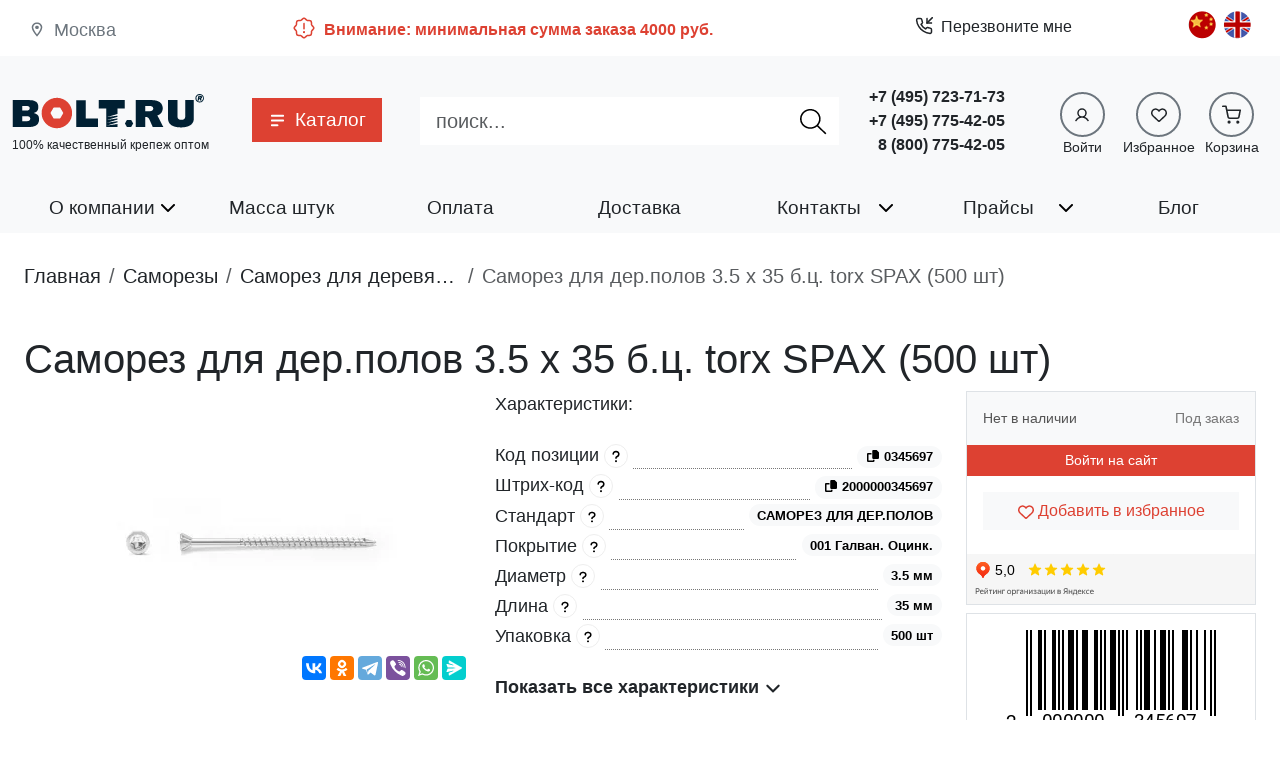

--- FILE ---
content_type: text/html; charset=utf-8
request_url: https://www.bolt.ru/catalog/krepej/959066.html
body_size: 27678
content:
<!DOCTYPE html><html lang="ru-ru" dir="ltr"><head><base href="https://www.bolt.ru/catalog/krepej/959066.html" /><meta http-equiv="content-type" content="text/html; charset=utf-8" /><meta http-equiv="X-UA-Compatible" content="IE=edge" /><meta name="viewport" content="width=device-width, initial-scale=1, shrink-to-fit=no" /><meta name="robots" content="index, follow" /><meta name="yandex-verification" content="c107801064faead7" /><meta name="description" content="Купить Саморез для дер.полов 3.5 х 35 б.ц. torx SPAX (500 шт), 500 шт по выгодной цене от 0,00 руб. за штуку в Москве. Всегда в наличии на складе. Быстрая доставка от интернет-магазина Болт.ру. Код позиции 0345697" /><meta name="generator" content="Bolt.ru CMS2.0" /><title>Саморез для дер.полов 3.5 х 35 б.ц. torx SPAX (500 шт) упаковка 500 шт, 001 Галван. Оцинк. — купить от 0,00 руб. за штуку в Москве | Болт.ру</title><link href="https://www.bolt.ru/catalog/krepej/959066.html" rel="canonical" /><link href="/templates/brlegacy/favicon.ico" rel="shortcut icon" type="image/vnd.microsoft.icon" /><link href="https://www.bolt.ru/media/tc/bundled/dist/serverEntry.css?7cc99a8b977e466fd47475ab2b344a4f" rel="stylesheet" type="text/css" /><link href="https://www.bolt.ru/media/tc/bundled/dist/quill.css?cdeb6b879c1e01f721a93e435a0f04fe" rel="stylesheet" type="text/css" /><link href="https://www.bolt.ru/media/tc/bundled/dist/swiper.css?5ee96c6bc565fc54763348c72e57a2d9" rel="stylesheet" type="text/css" /><link href="https://www.bolt.ru/media/tc/bundled/dist/viewerjs.css?6008e32c54b16efa516ce529a46afc5d" rel="stylesheet" type="text/css" /><script src="//yastatic.net/share2/share.js" defer="defer" async="async"></script><script src="https://www.bolt.ru/media/tc/bundled/dist/serverEntry.bundle.js?ab0cc6cb7cfb78120f4037a898c1b8b5" defer="defer" async="async"></script><script src="https://www.bolt.ru/media/tc/bundled/dist/lodash.bundle.js?c9f1e175a71a86f675c9a76cb834495a" defer="defer" async="async"></script><script src="https://www.bolt.ru/media/tc/bundled/dist/quill.bundle.js?39edd7d694094fac12a43c7d4a9724ba" defer="defer" async="async"></script><script src="https://www.bolt.ru/media/tc/bundled/dist/@popperjs.bundle.js?9eaa7c13e801ce88049a9662b277c8d9" defer="defer" async="async"></script><script src="https://www.bolt.ru/media/tc/bundled/dist/swiper.bundle.js?e0a11830211e7404cc494227a9101237" defer="defer" async="async"></script><script src="https://www.bolt.ru/media/tc/bundled/dist/react-dom.bundle.js?a9a52e19bfddfe6564c3c1cde4468d16" defer="defer" async="async"></script><script src="https://www.bolt.ru/media/tc/bundled/dist/react.bundle.js?2258f465e801e6e771ec26db1960dc76" defer="defer" async="async"></script><script src="https://www.bolt.ru/media/tc/bundled/dist/viewerjs.bundle.js?0de6f4a2adc3103a2fa6937750dbd16a" defer="defer" async="async"></script><script src="https://www.bolt.ru/media/tc/bundled/dist/jquery.bundle.js?a68ced32c9a5aff80b5b90cd34a4c069" defer="defer" async="async"></script><script src="https://www.bolt.ru/media/tc/bundled/dist/inputmask.bundle.js?077e7add5566ce5d5cc6e01b80ae2628" defer="defer" async="async"></script><script src="https://www.bolt.ru/media/tc/bundled/dist/br-swal2.bundle.js?02d9374717fac97bb5d0200b57d1ece8" defer="defer" async="async"></script><script src="https://www.bolt.ru/media/tc/bundled/dist/bootstrap.bundle.js?df249322c9983632dc80c7b6a032e842" defer="defer" async="async"></script><script src="https://www.bolt.ru/media/tc/bundled/dist/vendors.bundle.js?2e327254f7b40cc23d5730a4206aac32" defer="defer" async="async"></script><meta property="og:title" content="Саморез для дер.полов 3.5 х 35 б.ц. torx SPAX (500 шт) упаковка 500 шт, 001 Галван. Оцинк. — купить от 0,00 руб. за штуку в Москве | Болт.ру" /><meta property="og:url" content="https://www.bolt.ru/catalog/krepej/959066.html" /><meta property="og:description" content="Купить Саморез для дер.полов 3.5 х 35 б.ц. torx SPAX (500 шт), 500 шт по выгодной цене от 0,00 руб. за штуку в Москве. Всегда в наличии на складе. Быстрая доставка от интернет-магазина Болт.ру. Код позиции 0345697" /><meta property="og:type" content="article" /><meta property="og:locale" content="ru_RU" /><meta property="og:image" content="https://www.bolt.ru/images/catalog/uploads/samorez_dlya_derevyannyih_polov_i_nalichnikov.webp" /><meta name="twitter:title" content="Саморез для дер.полов 3.5 х 35 б.ц. torx SPAX (500 шт) упаковка 500 шт, 001 Галван. Оцинк. — купить от 0,00 руб. за штуку в Москве | Болт.ру"><meta name="twitter:url" content="https://www.bolt.ru/catalog/krepej/959066.html"><meta name="twitter:description" content="Купить Саморез для дер.полов 3.5 х 35 б.ц. torx SPAX (500 шт), 500 шт по выгодной цене от 0,00 руб. за штуку в Москве. Всегда в наличии на складе. Быстрая доставка от интернет-магазина Болт.ру. Код позиции 0345697"><meta name="twitter:card" content="summary_large_image"><meta name="twitter:site" content="bolt_ru"><meta name="twitter:creator" content="bolt_ru"><meta property="twitter:image" content="https://www.bolt.ru/images/catalog/uploads/samorez_dlya_derevyannyih_polov_i_nalichnikov.webp" /><script type="application/ld+json">{"@context": "https://schema.org/","@type": "Product","name": "Саморез для дер.полов 3.5 х 35 б.ц. torx SPAX (500 шт)","description": "Купить Саморез для дер.полов 3.5 х 35 б.ц. torx SPAX (500 шт), 500 шт по выгодной цене от 0,00 руб. за штуку в Москве. Всегда в наличии на складе. Быстрая доставка от интернет-магазина Болт.ру. Код позиции 0345697","brand": {"@type": "Brand","name": "Bolt.ru"},"offers": {"@type": "Offer","priceCurrency": "RUB","price": "0","priceValidUntil": "2026-01-27","itemCondition": "https://schema.org/NewCondition","availability": "https://schema.org/PreOrder","seller": {"@type": "Organization","name": "ООО &quot;ТК Болт.Ру&quot;"}}}</script><link rel="search" href="https://www.bolt.ru/opensearch.xml" title="bolt.ru" type="application/opensearchdescription+xml" /></head><body class="site com_truecat view-product no-layout no-task itemid-132"><div class="bg-body d-none d-lg-block pb-1 pt-2 app-bar"><div class="container"><div class="row"><div class="d-node d-md-none d-lg-block col-lg"><div class="location h-100 d-flex justify-content-start align-items-center text-secondary ms-3"><span class="location-icon mb-1"><svg stroke="currentColor" fill="currentColor" stroke-width="0" viewBox="0 0 24 24" height="1em" width="1em" xmlns="http://www.w3.org/2000/svg"><path fill="none" d="M0 0h24v24H0V0z"></path><path d="M12 2C8.13 2 5 5.13 5 9c0 5.25 7 13 7 13s7-7.75 7-13c0-3.87-3.13-7-7-7zM7 9c0-2.76 2.24-5 5-5s5 2.24 5 5c0 2.88-2.88 7.19-5 9.88C9.92 16.21 7 11.85 7 9z"></path><circle cx="12" cy="9" r="2.5"></circle></svg></span><span class="location-text ms-2">Москва</span></div></div><div class="d-node d-lg-block col"></div><div class="d-node d-lg-block col"></div><div class="col-5"><div class="d-flex minimal-order-message align-items-center py-2" role="alert"><div class="me-2"><svg class="mb-1" stroke="currentColor" fill="currentColor" stroke-width="0" viewBox="0 0 256 256" height="24" width="24" xmlns="http://www.w3.org/2000/svg"><path d="M225.86,102.82c-3.77-3.94-7.67-8-9.14-11.57-1.36-3.27-1.44-8.69-1.52-13.94-.15-9.76-.31-20.82-8-28.51s-18.75-7.85-28.51-8c-5.25-.08-10.67-.16-13.94-1.52-3.56-1.47-7.63-5.37-11.57-9.14C146.28,23.51,138.44,16,128,16s-18.27,7.51-25.18,14.14c-3.94,3.77-8,7.67-11.57,9.14C88,40.64,82.56,40.72,77.31,40.8c-9.76.15-20.82.31-28.51,8S41,67.55,40.8,77.31c-.08,5.25-.16,10.67-1.52,13.94-1.47,3.56-5.37,7.63-9.14,11.57C23.51,109.72,16,117.56,16,128s7.51,18.27,14.14,25.18c3.77,3.94,7.67,8,9.14,11.57,1.36,3.27,1.44,8.69,1.52,13.94.15,9.76.31,20.82,8,28.51s18.75,7.85,28.51,8c5.25.08,10.67.16,13.94,1.52,3.56,1.47,7.63,5.37,11.57,9.14C109.72,232.49,117.56,240,128,240s18.27-7.51,25.18-14.14c3.94-3.77,8-7.67,11.57-9.14,3.27-1.36,8.69-1.44,13.94-1.52,9.76-.15,20.82-.31,28.51-8s7.85-18.75,8-28.51c.08-5.25.16-10.67,1.52-13.94,1.47-3.56,5.37-7.63,9.14-11.57C232.49,146.28,240,138.44,240,128S232.49,109.73,225.86,102.82Zm-11.55,39.29c-4.79,5-9.75,10.17-12.38,16.52-2.52,6.1-2.63,13.07-2.73,19.82-.1,7-.21,14.33-3.32,17.43s-10.39,3.22-17.43,3.32c-6.75.1-13.72.21-19.82,2.73-6.35,2.63-11.52,7.59-16.52,12.38S132,224,128,224s-9.15-4.92-14.11-9.69-10.17-9.75-16.52-12.38c-6.1-2.52-13.07-2.63-19.82-2.73-7-.1-14.33-.21-17.43-3.32s-3.22-10.39-3.32-17.43c-.1-6.75-.21-13.72-2.73-19.82-2.63-6.35-7.59-11.52-12.38-16.52S32,132,32,128s4.92-9.15,9.69-14.11,9.75-10.17,12.38-16.52c2.52-6.1,2.63-13.07,2.73-19.82.1-7,.21-14.33,3.32-17.43S70.51,56.9,77.55,56.8c6.75-.1,13.72-.21,19.82-2.73,6.35-2.63,11.52-7.59,16.52-12.38S124,32,128,32s9.15,4.92,14.11,9.69,10.17,9.75,16.52,12.38c6.1,2.52,13.07,2.63,19.82,2.73,7,.1,14.33.21,17.43,3.32s3.22,10.39,3.32,17.43c.1,6.75.21,13.72,2.73,19.82,2.63,6.35,7.59,11.52,12.38,16.52S224,124,224,128,219.08,137.15,214.31,142.11ZM120,136V80a8,8,0,0,1,16,0v56a8,8,0,0,1-16,0Zm20,36a12,12,0,1,1-12-12A12,12,0,0,1,140,172Z"></path></svg></div><div class="minimal-order-message-text fw-bold fs-6"> Внимание: минимальная сумма заказа 4000 руб. </div></div></div><div class="col"></div><div class="col"><div class="modal-callback-wrapper"><div class="mod-callback d-block"><div class="btn btn-callback btn-link text-body fs-6 d-flex align-items-center rounded-0" role="button" data-bs-toggle="modal" data-bs-target="#callback-topbar"><div class="me-2"><svg class="mb-1" width="18" height="18" viewBox="0 0 24 24" fill="none" stroke="currentColor" stroke-width="2" stroke-linecap="round" stroke-linejoin="round"><polyline points="16 2 16 8 22 8"></polyline><line x1="23" y1="1" x2="16" y2="8"></line><path d="M22 16.92v3a2 2 0 0 1-2.18 2 19.79 19.79 0 0 1-8.63-3.07 19.5 19.5 0 0 1-6-6 19.79 19.79 0 0 1-3.07-8.67A2 2 0 0 1 4.11 2h3a2 2 0 0 1 2 1.72 12.84 12.84 0 0 0 .7 2.81 2 2 0 0 1-.45 2.11L8.09 9.91a16 16 0 0 0 6 6l1.27-1.27a2 2 0 0 1 2.11-.45 12.84 12.84 0 0 0 2.81.7A2 2 0 0 1 22 16.92z"></path></svg></div> Перезвоните мне </div></div><div class="modal modal-lg modal-callback blur dark-opacity" id="callback-topbar" tabindex="-1" aria-hidden="true"><div class="modal-dialog"><div class="TCFFeedbackForm"><form id="callback-topbar-feedback" class="callback-form modal-content rounded-0" action="https://www.bolt.ru/catalog/krepej/959066.html" enctype="multipart/form-data" method="POST"><div class="modal-header"><div class="modal-title"> Заказать обратный звонок </div><button type="button" class="btn-close" data-bs-dismiss="modal" aria-label="Close"></button></div><div class="row p-3"></div><div class="task-container"></div></form></div></div></div></div></div><div class="col"></div><div class="col-1"><ul class="nav menu language-nav mod-list" ><li class="item-126 li-ru-lang"><a href="/" class="ru-lang"><img src="/images/stories/russia_flag.png" alt="russian" title="russian" /></a></li><li class="item-125 li-cn-lang"><a href="/cn.html" class="cn-lang"><img src="/images/stories/china_flag.png" alt="chinese" title="chinese" /></a></li><li class="item-124 li-en-lang"><a href="/en.html" class="en-lang"><img src="/images/stories/united_kingdom_flag.png" alt="english" title="english" /></a></li></ul></div></div></div></div><header class="navbar navbar-expand-lg bg-body-tertiary site-header navbar-hiding"><div class="container position-relative"><div class="top-navbar-brand col-7 col-sm-5 col-md-4 col-lg-2"><a class="site-logo navbar-brand" href="/" aria-label="Официальный сайт Bolt.ru"><svg version="1.1" x="0px" y="0px" viewBox="0 0 516.9 102.2" enable-background="new 0 0 516.9 102.2" xml:space="preserve"><g><g><path fill="#002033" d="M443.2,19.1v42.2c0,3.3,0.1,6.3,2.5,8.5c2.3,2.1,5.5,2.4,7.9,2.4s5.6-0.3,7.9-2.4c2.4-2.2,2.5-5.1,2.5-8.5 V19.1h23v46.5c0,5.9,0,14.4-8.9,20.8c-7.3,5.1-18.5,6.2-25.7,6.2c-12.2,0-20.2-2.7-25-5.8c-8.6-5.5-9.5-13.1-9.5-20V18.9 L443.2,19.1L443.2,19.1z"/></g><g><path fill="#002033" d="M373.2,19.1c5.3,0,16.9,0.3,24.2,6.9c3.8,3.4,6.3,8.6,6.3,14.9c0,8.1-4.1,16.3-14.3,19.5l16,31.2h-28.3 l-9.8-21.9c-1.4-3.1-4.5-5.1-7.9-5.1h-2.6v27h-25.5V18.9L373.2,19.1L373.2,19.1z M356.8,48.9h11.7c2.4,0,5.3-0.2,7.5-2.1 c1.8-1.5,2.4-3.2,2.4-4.9c0-2.4-1.1-4-2.2-4.8c-2.3-1.9-5.7-2.1-7.9-2.1h-11.5L356.8,48.9L356.8,48.9z"/></g><g><polygon fill="#002033" points="319.1,72.3 307.9,72.3 302.4,81.9 307.9,91.5 319.1,91.5 324.6,81.9 "/></g><g><polygon fill="#002033" points="232.5,19.1 232.5,42 252.6,42 252.6,91.5 282.7,91.5 282.7,83.4 254.2,87.5 282.7,78.9 282.7,75.8 282.7,75.8 254.2,80 282.7,71.4 282.7,68.4 254.2,72.5 282.7,64 282.7,60.8 254.2,64.9 282.7,56.3 282.7,42 302.2,42 302.2,19.1 "/></g><g><path fill="#002033" d="M197.3,68.5h32.9v23.1h-58.4V19.2h25.5L197.3,68.5L197.3,68.5z"/></g><g><path fill="#DD4132" d="M122.3,13c-24.2-1.3-44.2,18.7-43,43c1,20.8,17.9,37.6,38.7,38.7c24.2,1.3,44.2-18.7,43-43 C160,30.9,143.1,14,122.3,13z M127.3,68.8h-14.3c-0.9,0-1.8-0.5-2.3-1.3l-7.1-12.3c-0.5-0.8-0.5-1.8,0-2.6l7.1-12.3 c0.5-0.8,1.3-1.3,2.3-1.3h14.3c0.9,0,1.8,0.5,2.3,1.3l7.1,12.3c0.5,0.8,0.5,1.8,0,2.6l-7.1,12.3C129.2,68.3,128.3,68.8,127.3,68.8 z"/></g><g><path fill="#002033" d="M44.5,19.1c7.7,0,14.4,0.3,20.5,5c3.2,2.4,5.3,6.6,5.3,13.1c0,3.4,0,7.2-2.4,10.2 c-1.5,1.9-3.7,4.9-9.6,6.3v0.2c3.8,0.7,5.9,2.1,8.7,3.9c4.7,3.4,5.4,7.7,5.4,13.1c0,7.3-2.4,12-5.5,14.6c-6.1,5-13.5,5.8-19.8,5.8 H2.2V18.9h42.3V19.1z M27.6,47.2h10.7c2.3,0,5.3-0.1,7.2-1.8c1.6-1.4,1.8-3.2,1.8-4.5c0-1.6-0.3-3.1-2.1-4.3 c-2.1-1.6-4.8-1.7-7.4-1.7H27.6V47.2z M27.6,75.7h12.3c2.1,0,4.6,0,6.9-2.1c1.3-1,2.1-2.5,2.1-4.6c0-2.3-1.1-3.7-1.9-4.5 c-2.2-1.9-5.1-2.1-7-2.1H27.6V75.7z"/></g><g><path fill="#002033" d="M491.1,14.1c0-6.4,5.1-11.5,11.5-11.5c6.4,0,11.5,5.1,11.5,11.5s-5.1,11.5-11.5,11.5 C496.4,25.7,491.1,20.5,491.1,14.1z M496.4,7.7c-1.6,1.6-2.6,4-2.6,6.4c0,2.3,1,4.7,2.6,6.4s4,2.6,6.3,2.6c2.3,0,4.7-0.9,6.3-2.6 c1.6-1.6,2.6-4,2.6-6.4c0-2.3-1-4.7-2.6-6.4s-4-2.6-6.3-2.6C500.4,5.1,498.1,6,496.4,7.7z M504.5,7.4c0.7,0,2.1,0.1,3.1,0.7 c0.9,0.6,1.6,1.8,1.6,3.2c0,0.9-0.5,2.1-1.1,2.7c-0.6,0.6-1.1,0.8-1.6,1l1.4,5.5h-4.1l-1.1-4.9h-1.3l-0.8,4.9h-3.7l2.2-13h5.5 L504.5,7.4L504.5,7.4z M503.1,12.7c0.5,0,1,0,1.4-0.3c0.3-0.2,0.5-0.6,0.5-0.9c0-0.3-0.1-0.7-0.5-0.9c-0.2-0.1-0.6-0.2-1.1-0.2 h-1.1l-0.3,2.3h1.3L503.1,12.7L503.1,12.7z"/></g></g></svg></a><div class="site-slogan " > 100% качественный крепеж оптом</div></div><div class="d-block d-lg-none col-2 col-sm-4 col-md-5"><div class="d-flex minimal-order-message align-items-center py-2" role="alert"><div class="me-2"><svg class="mb-1" stroke="currentColor" fill="currentColor" stroke-width="0" viewBox="0 0 256 256" height="24" width="24" xmlns="http://www.w3.org/2000/svg"><path d="M225.86,102.82c-3.77-3.94-7.67-8-9.14-11.57-1.36-3.27-1.44-8.69-1.52-13.94-.15-9.76-.31-20.82-8-28.51s-18.75-7.85-28.51-8c-5.25-.08-10.67-.16-13.94-1.52-3.56-1.47-7.63-5.37-11.57-9.14C146.28,23.51,138.44,16,128,16s-18.27,7.51-25.18,14.14c-3.94,3.77-8,7.67-11.57,9.14C88,40.64,82.56,40.72,77.31,40.8c-9.76.15-20.82.31-28.51,8S41,67.55,40.8,77.31c-.08,5.25-.16,10.67-1.52,13.94-1.47,3.56-5.37,7.63-9.14,11.57C23.51,109.72,16,117.56,16,128s7.51,18.27,14.14,25.18c3.77,3.94,7.67,8,9.14,11.57,1.36,3.27,1.44,8.69,1.52,13.94.15,9.76.31,20.82,8,28.51s18.75,7.85,28.51,8c5.25.08,10.67.16,13.94,1.52,3.56,1.47,7.63,5.37,11.57,9.14C109.72,232.49,117.56,240,128,240s18.27-7.51,25.18-14.14c3.94-3.77,8-7.67,11.57-9.14,3.27-1.36,8.69-1.44,13.94-1.52,9.76-.15,20.82-.31,28.51-8s7.85-18.75,8-28.51c.08-5.25.16-10.67,1.52-13.94,1.47-3.56,5.37-7.63,9.14-11.57C232.49,146.28,240,138.44,240,128S232.49,109.73,225.86,102.82Zm-11.55,39.29c-4.79,5-9.75,10.17-12.38,16.52-2.52,6.1-2.63,13.07-2.73,19.82-.1,7-.21,14.33-3.32,17.43s-10.39,3.22-17.43,3.32c-6.75.1-13.72.21-19.82,2.73-6.35,2.63-11.52,7.59-16.52,12.38S132,224,128,224s-9.15-4.92-14.11-9.69-10.17-9.75-16.52-12.38c-6.1-2.52-13.07-2.63-19.82-2.73-7-.1-14.33-.21-17.43-3.32s-3.22-10.39-3.32-17.43c-.1-6.75-.21-13.72-2.73-19.82-2.63-6.35-7.59-11.52-12.38-16.52S32,132,32,128s4.92-9.15,9.69-14.11,9.75-10.17,12.38-16.52c2.52-6.1,2.63-13.07,2.73-19.82.1-7,.21-14.33,3.32-17.43S70.51,56.9,77.55,56.8c6.75-.1,13.72-.21,19.82-2.73,6.35-2.63,11.52-7.59,16.52-12.38S124,32,128,32s9.15,4.92,14.11,9.69,10.17,9.75,16.52,12.38c6.1,2.52,13.07,2.63,19.82,2.73,7,.1,14.33.21,17.43,3.32s3.22,10.39,3.32,17.43c.1,6.75.21,13.72,2.73,19.82,2.63,6.35,7.59,11.52,12.38,16.52S224,124,224,128,219.08,137.15,214.31,142.11ZM120,136V80a8,8,0,0,1,16,0v56a8,8,0,0,1-16,0Zm20,36a12,12,0,1,1-12-12A12,12,0,0,1,140,172Z"></path></svg></div><div class="minimal-order-message-text fw-bold fs-6"> Внимание: минимальная сумма заказа 4000 руб. </div></div></div><a class="col-3 navbar-toggler navbar-hiding-toggler border-0" role="button" data-bs-toggle="offcanvas" href="#siteOffCanvas" aria-controls="siteOffCanvas"><svg class="w-100 h-100" stroke="currentColor" fill="currentColor" stroke-width="0" version="1.1" viewBox="0 0 17 17" height="1em" width="1em" xmlns="http://www.w3.org/2000/svg"><g></g><path d="M16 3v2h-15v-2h15zM1 10h15v-2h-15v2zM1 15h15v-2h-15v2z"></path></svg></a><div class="d-none d-lg-block me-2"><nav class="d-flex align-items-center menu nav-justified mod-menu-bs5 nav-product-catalog"><!-- <div class="flex-shrink-1"><a href="/" class="px-3"><img src="/images/home.svg" alt="Главная страница" width="16" /></a></div> --><ul class="nav mod-menu-bs5 flex-grow-1" ><li class="nav-item item-132 position-static item-catalog current active"><a href="/catalog.html" class="nav-link catalog-link active"><span class="catalog-button-icon d-inline-block"><svg stroke="currentColor" fill="currentColor" stroke-width="0" viewBox="0 0 20 20" aria-hidden="true" height="1em" width="1em" xmlns="http://www.w3.org/2000/svg"><path fill-rule="evenodd" d="M3 5a1 1 0 011-1h12a1 1 0 110 2H4a1 1 0 01-1-1zM3 10a1 1 0 011-1h12a1 1 0 110 2H4a1 1 0 01-1-1zM3 15a1 1 0 011-1h6a1 1 0 110 2H4a1 1 0 01-1-1z" clip-rule="evenodd"></path></svg></svg></span><span class="d-inline-block ms-2">Каталог</span></a><div class="catalog-menu-wrapper bg-body shadow-lg p-3"><div class="d-flex justify-content-end d-block d-md-none mb-3"><div role="button" class="btn-close" aria-label="Close"></div></div><div class="d-block d-lg-block"><div class="row row-cols-lg-5"><div class="col-6 col-md-2 d-flex justify-content-center align-items-center"><a href="/catalog/category/bolty.html" class="d-flex groups-cell align-items-center p-3"><img src="/images/catalog/icons/bolty.svg" alt="Каталог болты" title="болты" data-original="/catalog/category/bolty.html" width="70" height="70" class="img-fluid " /><span class="group-title"> болты </span></a></div><div class="col-6 col-md-2 d-flex justify-content-center align-items-center"><a href="/catalog/category/vinty.html" class="d-flex groups-cell align-items-center p-3"><img src="/images/catalog/icons/vinty.svg" alt="Каталог винты" title="винты" data-original="/catalog/category/vinty.html" width="70" height="70" class="img-fluid " /><span class="group-title"> винты </span></a></div><div class="col-6 col-md-2 d-flex justify-content-center align-items-center"><a href="/catalog/category/samorezy.html" class="d-flex groups-cell align-items-center p-3"><img src="/images/catalog/icons/samorezy.svg" alt="Каталог саморезы" title="саморезы" data-original="/catalog/category/samorezy.html" width="70" height="70" class="img-fluid " /><span class="group-title"> саморезы </span></a></div><div class="col-6 col-md-2 d-flex justify-content-center align-items-center"><a href="/catalog/category/gajki.html" class="d-flex groups-cell align-items-center p-3"><img src="/images/catalog/icons/gajki.svg" alt="Каталог гайки" title="гайки" data-original="/catalog/category/gajki.html" width="70" height="70" class="img-fluid " /><span class="group-title"> гайки </span></a></div><div class="col-6 col-md-2 d-flex justify-content-center align-items-center"><a href="/catalog/category/shajby.html" class="d-flex groups-cell align-items-center p-3"><img src="/images/catalog/icons/shajby.svg" alt="Каталог шайбы" title="шайбы" data-original="/catalog/category/shajby.html" width="70" height="70" class="img-fluid " /><span class="group-title"> шайбы </span></a></div><div class="col-6 col-md-2 d-flex justify-content-center align-items-center"><a href="/catalog/category/mebelnaya_furnitura.html" class="d-flex groups-cell align-items-center p-3"><img src="/images/catalog/icons/mebelnaya_furnitura.svg" alt="Каталог Мебельная фурнитура" title="Мебельная фурнитура" data-original="/catalog/category/mebelnaya_furnitura.html" width="70" height="70" class="img-fluid " /><span class="group-title"> Мебельная фурнитура </span></a></div><div class="col-6 col-md-2 d-flex justify-content-center align-items-center"><a href="/catalog/category/ankery_dubeli.html" class="d-flex groups-cell align-items-center p-3"><img src="/images/catalog/icons/ankery_dubeli.svg" alt="Каталог анкерная, дюбельная техника" title="анкерная, дюбельная техника" data-original="/catalog/category/ankery_dubeli.html" width="70" height="70" class="img-fluid " /><span class="group-title"> анкерная, дюбельная техника </span></a></div><div class="col-6 col-md-2 d-flex justify-content-center align-items-center"><a href="/catalog/category/nerzhaveyushhij_krepezh.html" class="d-flex groups-cell align-items-center p-3"><img src="/images/catalog/icons/nerzhaveyushhij_krepezh.svg" alt="Каталог нержавеющий крепеж" title="нержавеющий крепеж" data-original="/catalog/category/nerzhaveyushhij_krepezh.html" width="70" height="70" class="img-fluid " /><span class="group-title"> нержавеющий крепеж </span></a></div><div class="col-6 col-md-2 d-flex justify-content-center align-items-center"><a href="/catalog/category/zaklepki.html" class="d-flex groups-cell align-items-center p-3"><img src="/images/catalog/icons/zaklepki.svg" alt="Каталог заклепки" title="заклепки" data-original="/catalog/category/zaklepki.html" width="70" height="70" class="img-fluid " /><span class="group-title"> заклепки </span></a></div><div class="col-6 col-md-2 d-flex justify-content-center align-items-center"><a href="/catalog/category/shplinty_i_shtifty.html" class="d-flex groups-cell align-items-center p-3"><img src="/images/catalog/icons/shplinty_i_shtifty.svg" alt="Каталог шплинты, штифты, шканты" title="шплинты, штифты, шканты" data-original="/catalog/category/shplinty_i_shtifty.html" width="70" height="70" class="img-fluid " /><span class="group-title"> шплинты, штифты, шканты </span></a></div><div class="col-6 col-md-2 d-flex justify-content-center align-items-center"><a href="/catalog/category/shpilka.html" class="d-flex groups-cell align-items-center p-3"><img src="/images/catalog/icons/shpilka.svg" alt="Каталог шпилька" title="шпилька" data-original="/catalog/category/shpilka.html" width="70" height="70" class="img-fluid " /><span class="group-title"> шпилька </span></a></div><div class="col-6 col-md-2 d-flex justify-content-center align-items-center"><a href="/catalog/category/takelazh.html" class="d-flex groups-cell align-items-center p-3"><img src="/images/catalog/icons/takelazh.svg" alt="Каталог такелаж" title="такелаж" data-original="/catalog/category/takelazh.html" width="70" height="70" class="img-fluid " /><span class="group-title"> такелаж </span></a></div><div class="col-6 col-md-2 d-flex justify-content-center align-items-center"><a href="/catalog/category/instrument.html" class="d-flex groups-cell align-items-center p-3"><img src="/images/catalog/icons/instrument.svg" alt="Каталог инструмент" title="инструмент" data-original="/catalog/category/instrument.html" width="70" height="70" class="img-fluid " /><span class="group-title"> инструмент </span></a></div><div class="col-6 col-md-2 d-flex justify-content-center align-items-center"><a href="/catalog/category/ruchki.html" class="d-flex groups-cell align-items-center p-3"><img src="/images/catalog/icons/ruchki.svg" alt="Каталог ручки" title="ручки" data-original="/catalog/category/ruchki.html" width="70" height="70" class="img-fluid " /><span class="group-title"> ручки </span></a></div><div class="col-6 col-md-2 d-flex justify-content-center align-items-center"><a href="/catalog/category/gvozdi.html" class="d-flex groups-cell align-items-center p-3"><img src="/images/catalog/icons/gvozdi.svg" alt="Каталог Гвозди" title="Гвозди" data-original="/catalog/category/gvozdi.html" width="70" height="70" class="img-fluid " /><span class="group-title"> Гвозди </span></a></div><div class="col-6 col-md-2 d-flex justify-content-center align-items-center"><a href="/catalog/category/latunnyj_krepezh.html" class="d-flex groups-cell align-items-center p-3"><img src="/images/catalog/icons/latunnyj_krepezh.svg" alt="Каталог латунный крепеж" title="латунный крепеж" data-original="/catalog/category/latunnyj_krepezh.html" width="70" height="70" class="img-fluid " /><span class="group-title"> латунный крепеж </span></a></div><div class="col-6 col-md-2 d-flex justify-content-center align-items-center"><a href="/catalog/category/homuty.html" class="d-flex groups-cell align-items-center p-3"><img src="/images/catalog/icons/homuty.svg" alt="Каталог хомуты" title="хомуты" data-original="/catalog/category/homuty.html" width="70" height="70" class="img-fluid " /><span class="group-title"> хомуты </span></a></div><div class="col-6 col-md-2 d-flex justify-content-center align-items-center"><a href="/catalog/category/zaglushki.html" class="d-flex groups-cell align-items-center p-3"><img src="/images/catalog/icons/zaglushki.svg" alt="Каталог Заглушки" title="Заглушки" data-original="/catalog/category/zaglushki.html" width="70" height="70" class="img-fluid " /><span class="group-title"> Заглушки </span></a></div><div class="col-6 col-md-2 d-flex justify-content-center align-items-center"><a href="/catalog/category/koltsa_stopornye.html" class="d-flex groups-cell align-items-center p-3"><img src="/images/catalog/icons/koltsa_stopornye.svg" alt="Каталог Кольца стопорные" title="Кольца стопорные" data-original="/catalog/category/koltsa_stopornye.html" width="70" height="70" class="img-fluid " /><span class="group-title"> Кольца стопорные </span></a></div><div class="col-6 col-md-2 d-flex justify-content-center align-items-center"><a href="/catalog/category/plastikovyj_krepezh.html" class="d-flex groups-cell align-items-center p-3"><img src="/images/catalog/icons/plastikovyj_krepezh.svg" alt="Каталог Пластиковый крепеж" title="Пластиковый крепеж" data-original="/catalog/category/plastikovyj_krepezh.html" width="70" height="70" class="img-fluid " /><span class="group-title"> Пластиковый крепеж </span></a></div></div></div><div class="d-none d-lg-none"><div class="group-grid-swiper swiper-container swiper pb-4"><div class="swiper-wrapper"><div class="swiper-slide"><div class="d-flex justify-content-center align-items-center"><a href="/catalog/category/bolty.html" class="d-flex flex-column justify-content-center align-items-center groups-cell border rounded p-4 mb-3"><img src="/images/catalog/icons/bolty.svg" alt="Каталог болты" title="болты" data-original="/catalog/category/bolty.html" width="70" height="70" class="img-fluid " /><span class="group-title"> болты </span></a></div></div><div class="swiper-slide"><div class="d-flex justify-content-center align-items-center"><a href="/catalog/category/vinty.html" class="d-flex flex-column justify-content-center align-items-center groups-cell border rounded p-4 mb-3"><img src="/images/catalog/icons/vinty.svg" alt="Каталог винты" title="винты" data-original="/catalog/category/vinty.html" width="70" height="70" class="img-fluid " /><span class="group-title"> винты </span></a></div></div><div class="swiper-slide"><div class="d-flex justify-content-center align-items-center"><a href="/catalog/category/samorezy.html" class="d-flex flex-column justify-content-center align-items-center groups-cell border rounded p-4 mb-3"><img src="/images/catalog/icons/samorezy.svg" alt="Каталог саморезы" title="саморезы" data-original="/catalog/category/samorezy.html" width="70" height="70" class="img-fluid " /><span class="group-title"> саморезы </span></a></div></div><div class="swiper-slide"><div class="d-flex justify-content-center align-items-center"><a href="/catalog/category/gajki.html" class="d-flex flex-column justify-content-center align-items-center groups-cell border rounded p-4 mb-3"><img src="/images/catalog/icons/gajki.svg" alt="Каталог гайки" title="гайки" data-original="/catalog/category/gajki.html" width="70" height="70" class="img-fluid " /><span class="group-title"> гайки </span></a></div></div><div class="swiper-slide"><div class="d-flex justify-content-center align-items-center"><a href="/catalog/category/shajby.html" class="d-flex flex-column justify-content-center align-items-center groups-cell border rounded p-4 mb-3"><img src="/images/catalog/icons/shajby.svg" alt="Каталог шайбы" title="шайбы" data-original="/catalog/category/shajby.html" width="70" height="70" class="img-fluid " /><span class="group-title"> шайбы </span></a></div></div><div class="swiper-slide"><div class="d-flex justify-content-center align-items-center"><a href="/catalog/category/mebelnaya_furnitura.html" class="d-flex flex-column justify-content-center align-items-center groups-cell border rounded p-4 mb-3"><img src="/images/catalog/icons/mebelnaya_furnitura.svg" alt="Каталог Мебельная фурнитура" title="Мебельная фурнитура" data-original="/catalog/category/mebelnaya_furnitura.html" width="70" height="70" class="img-fluid " /><span class="group-title"> Мебельная фурнитура </span></a></div></div><div class="swiper-slide"><div class="d-flex justify-content-center align-items-center"><a href="/catalog/category/ankery_dubeli.html" class="d-flex flex-column justify-content-center align-items-center groups-cell border rounded p-4 mb-3"><img src="/images/catalog/icons/ankery_dubeli.svg" alt="Каталог анкерная, дюбельная техника" title="анкерная, дюбельная техника" data-original="/catalog/category/ankery_dubeli.html" width="70" height="70" class="img-fluid " /><span class="group-title"> анкерная, дюбельная техника </span></a></div></div><div class="swiper-slide"><div class="d-flex justify-content-center align-items-center"><a href="/catalog/category/nerzhaveyushhij_krepezh.html" class="d-flex flex-column justify-content-center align-items-center groups-cell border rounded p-4 mb-3"><img src="/images/catalog/icons/nerzhaveyushhij_krepezh.svg" alt="Каталог нержавеющий крепеж" title="нержавеющий крепеж" data-original="/catalog/category/nerzhaveyushhij_krepezh.html" width="70" height="70" class="img-fluid " /><span class="group-title"> нержавеющий крепеж </span></a></div></div><div class="swiper-slide"><div class="d-flex justify-content-center align-items-center"><a href="/catalog/category/zaklepki.html" class="d-flex flex-column justify-content-center align-items-center groups-cell border rounded p-4 mb-3"><img src="/images/catalog/icons/zaklepki.svg" alt="Каталог заклепки" title="заклепки" data-original="/catalog/category/zaklepki.html" width="70" height="70" class="img-fluid " /><span class="group-title"> заклепки </span></a></div></div><div class="swiper-slide"><div class="d-flex justify-content-center align-items-center"><a href="/catalog/category/shplinty_i_shtifty.html" class="d-flex flex-column justify-content-center align-items-center groups-cell border rounded p-4 mb-3"><img src="/images/catalog/icons/shplinty_i_shtifty.svg" alt="Каталог шплинты, штифты, шканты" title="шплинты, штифты, шканты" data-original="/catalog/category/shplinty_i_shtifty.html" width="70" height="70" class="img-fluid " /><span class="group-title"> шплинты, штифты, шканты </span></a></div></div><div class="swiper-slide"><div class="d-flex justify-content-center align-items-center"><a href="/catalog/category/shpilka.html" class="d-flex flex-column justify-content-center align-items-center groups-cell border rounded p-4 mb-3"><img src="/images/catalog/icons/shpilka.svg" alt="Каталог шпилька" title="шпилька" data-original="/catalog/category/shpilka.html" width="70" height="70" class="img-fluid " /><span class="group-title"> шпилька </span></a></div></div><div class="swiper-slide"><div class="d-flex justify-content-center align-items-center"><a href="/catalog/category/takelazh.html" class="d-flex flex-column justify-content-center align-items-center groups-cell border rounded p-4 mb-3"><img src="/images/catalog/icons/takelazh.svg" alt="Каталог такелаж" title="такелаж" data-original="/catalog/category/takelazh.html" width="70" height="70" class="img-fluid " /><span class="group-title"> такелаж </span></a></div></div><div class="swiper-slide"><div class="d-flex justify-content-center align-items-center"><a href="/catalog/category/instrument.html" class="d-flex flex-column justify-content-center align-items-center groups-cell border rounded p-4 mb-3"><img src="/images/catalog/icons/instrument.svg" alt="Каталог инструмент" title="инструмент" data-original="/catalog/category/instrument.html" width="70" height="70" class="img-fluid " /><span class="group-title"> инструмент </span></a></div></div><div class="swiper-slide"><div class="d-flex justify-content-center align-items-center"><a href="/catalog/category/ruchki.html" class="d-flex flex-column justify-content-center align-items-center groups-cell border rounded p-4 mb-3"><img src="/images/catalog/icons/ruchki.svg" alt="Каталог ручки" title="ручки" data-original="/catalog/category/ruchki.html" width="70" height="70" class="img-fluid " /><span class="group-title"> ручки </span></a></div></div><div class="swiper-slide"><div class="d-flex justify-content-center align-items-center"><a href="/catalog/category/gvozdi.html" class="d-flex flex-column justify-content-center align-items-center groups-cell border rounded p-4 mb-3"><img src="/images/catalog/icons/gvozdi.svg" alt="Каталог Гвозди" title="Гвозди" data-original="/catalog/category/gvozdi.html" width="70" height="70" class="img-fluid " /><span class="group-title"> Гвозди </span></a></div></div><div class="swiper-slide"><div class="d-flex justify-content-center align-items-center"><a href="/catalog/category/latunnyj_krepezh.html" class="d-flex flex-column justify-content-center align-items-center groups-cell border rounded p-4 mb-3"><img src="/images/catalog/icons/latunnyj_krepezh.svg" alt="Каталог латунный крепеж" title="латунный крепеж" data-original="/catalog/category/latunnyj_krepezh.html" width="70" height="70" class="img-fluid " /><span class="group-title"> латунный крепеж </span></a></div></div><div class="swiper-slide"><div class="d-flex justify-content-center align-items-center"><a href="/catalog/category/homuty.html" class="d-flex flex-column justify-content-center align-items-center groups-cell border rounded p-4 mb-3"><img src="/images/catalog/icons/homuty.svg" alt="Каталог хомуты" title="хомуты" data-original="/catalog/category/homuty.html" width="70" height="70" class="img-fluid " /><span class="group-title"> хомуты </span></a></div></div><div class="swiper-slide"><div class="d-flex justify-content-center align-items-center"><a href="/catalog/category/zaglushki.html" class="d-flex flex-column justify-content-center align-items-center groups-cell border rounded p-4 mb-3"><img src="/images/catalog/icons/zaglushki.svg" alt="Каталог Заглушки" title="Заглушки" data-original="/catalog/category/zaglushki.html" width="70" height="70" class="img-fluid " /><span class="group-title"> Заглушки </span></a></div></div><div class="swiper-slide"><div class="d-flex justify-content-center align-items-center"><a href="/catalog/category/koltsa_stopornye.html" class="d-flex flex-column justify-content-center align-items-center groups-cell border rounded p-4 mb-3"><img src="/images/catalog/icons/koltsa_stopornye.svg" alt="Каталог Кольца стопорные" title="Кольца стопорные" data-original="/catalog/category/koltsa_stopornye.html" width="70" height="70" class="img-fluid " /><span class="group-title"> Кольца стопорные </span></a></div></div><div class="swiper-slide"><div class="d-flex justify-content-center align-items-center"><a href="/catalog/category/plastikovyj_krepezh.html" class="d-flex flex-column justify-content-center align-items-center groups-cell border rounded p-4 mb-3"><img src="/images/catalog/icons/plastikovyj_krepezh.svg" alt="Каталог Пластиковый крепеж" title="Пластиковый крепеж" data-original="/catalog/category/plastikovyj_krepezh.html" width="70" height="70" class="img-fluid " /><span class="group-title"> Пластиковый крепеж </span></a></div></div></div><div class="swiper-pagination swiper-group-grid-pagination"></div><div class="swiper-button-prev swiper-group-grid-prev d-none d-lg-block"></div><div class="swiper-button-next swiper-group-grid-next d-none d-lg-block"></div></div></div></div></li></ul></nav></div><div class="col-12 col-lg-4 mt-2 mt-lg-0 search-container"><div itemscope="" itemtype="https://schema.org/WebSite"><meta itemprop="url" content="https://www.bolt.ru/"><form itemprop="potentialAction" itemscope="" itemtype="https://schema.org/SearchAction" action="/search.html" method="get" class="searchform position-relative"><meta itemprop="target" content="https://www.bolt.ru/search.html?searchword={searchword}"><div class="search-wrapper"><input itemprop="query-input" name="searchword" class="form-control form-control-lg border-0 rounded-0 q fs-5" type="text" placeholder="поиск..." autocomplete="off" value=""><button class="btn-search" type="submit" aria-label="Найти"><svg stroke="currentColor" fill="currentColor" stroke-width="0" version="1.1" viewBox="0 0 17 17" height="1.5em" width="1.5em" xmlns="http://www.w3.org/2000/svg"><g></g><path d="M16.604 15.868l-5.173-5.173c0.975-1.137 1.569-2.611 1.569-4.223 0-3.584-2.916-6.5-6.5-6.5-1.736 0-3.369 0.676-4.598 1.903-1.227 1.228-1.903 2.861-1.902 4.597 0 3.584 2.916 6.5 6.5 6.5 1.612 0 3.087-0.594 4.224-1.569l5.173 5.173 0.707-0.708zM6.5 11.972c-3.032 0-5.5-2.467-5.5-5.5-0.001-1.47 0.571-2.851 1.61-3.889 1.038-1.039 2.42-1.611 3.89-1.611 3.032 0 5.5 2.467 5.5 5.5 0 3.032-2.468 5.5-5.5 5.5z"></path></svg></button><div class="search_tooltips shadow-lg border-0 bg-white p-3 position-absolute z-3 w-100"><div class="search_suggestions_box"></div><hr class="border-top border-secondary-subtle" /><div class="search_externallinks_box"></div></div></div></form></div></div><div class="contacts-top-block d-none d-lg-block fs-6 fw-bold"><div class="top-contacts"><div class="company-phone text-center text-lg-end"><a href="tel:+74957237173" > +7 (495) 723-71-73 </a></div><div class="company-phone text-center text-lg-end"><a href="tel:+74957754205" > +7 (495) 775-42-05 </a></div><div class="company-phone text-center text-lg-end"><a href="tel:88007754205" > 8 (800) 775-42-05 </a></div></div></div><div class="block-user-actions d-none d-lg-flex ms-4 me-2"><div class=""><div class="mod-login"><a href="/login.html" class="btn btn-login d-flex flex-column align-items-center p-0 TCFrameworkBtnSignIn"><span class="btn-login-icon rounded-circle border border-2 border-secondary d-flex justify-content-center align-items-lg-center align-items-end"><svg stroke="currentColor" fill="currentColor" stroke-width="0" viewBox="0 0 256 256" height="1em" width="1em" xmlns="http://www.w3.org/2000/svg"><path d="M234.38,210a123.36,123.36,0,0,0-60.78-53.23,76,76,0,1,0-91.2,0A123.36,123.36,0,0,0,21.62,210a12,12,0,1,0,20.77,12c18.12-31.32,50.12-50,85.61-50s67.49,18.69,85.61,50a12,12,0,0,0,20.77-12ZM76,96a52,52,0,1,1,52,52A52.06,52.06,0,0,1,76,96Z"></path></svg></span><span class="btn-login-text">Войти</span></a></div></div><div class="ms-3"><div class="TCFrameworkFavorites module-favorites d-flex justify-content-center"><a class="btn btn-favorites btn-favorites-empty d-flex flex-column align-items-center p-0" href="/catalog/favorites.html"><span class="btn-favorites-icon rounded-circle border border-2 border-secondary d-flex justify-content-center align-items-lg-center align-items-end"><svg class="btn-icon" stroke="currentColor" fill="currentColor" stroke-width="0" viewBox="0 0 512 512" height="1em" width="1em" xmlns="http://www.w3.org/2000/svg"><path d="M225.8 468.2l-2.5-2.3L48.1 303.2C17.4 274.7 0 234.7 0 192.8l0-3.3c0-70.4 50-130.8 119.2-144C158.6 37.9 198.9 47 231 69.6c9 6.4 17.4 13.8 25 22.3c4.2-4.8 8.7-9.2 13.5-13.3c3.7-3.2 7.5-6.2 11.5-9c0 0 0 0 0 0C313.1 47 353.4 37.9 392.8 45.4C462 58.6 512 119.1 512 189.5l0 3.3c0 41.9-17.4 81.9-48.1 110.4L288.7 465.9l-2.5 2.3c-8.2 7.6-19 11.9-30.2 11.9s-22-4.2-30.2-11.9zM239.1 145c-.4-.3-.7-.7-1-1.1l-17.8-20-.1-.1s0 0 0 0c-23.1-25.9-58-37.7-92-31.2C81.6 101.5 48 142.1 48 189.5l0 3.3c0 28.5 11.9 55.8 32.8 75.2L256 430.7 431.2 268c20.9-19.4 32.8-46.7 32.8-75.2l0-3.3c0-47.3-33.6-88-80.1-96.9c-34-6.5-69 5.4-92 31.2c0 0 0 0-.1 .1s0 0-.1 .1l-17.8 20c-.3 .4-.7 .7-1 1.1c-4.5 4.5-10.6 7-16.9 7s-12.4-2.5-16.9-7z"></path></svg><span class="favorites-count-products TCFrameworkFavoritesCount d-none"></span></span><span class="btn-favorites-text">Избранное</span></a></div></div><div class="ms-2"><div class="TCFrameworkCart module-cart d-flex justify-content-center"><a class="btn btn-cart btn-cart-empty d-flex flex-column align-items-center p-0" href="/cart/cart.html"><span class="btn-cart-icon rounded-circle p-0 border border-2 border-secondary d-flex justify-content-center align-items-lg-center align-items-end"><svg stroke="currentColor" fill="none" stroke-width="2" viewBox="0 0 24 24" stroke-linecap="round" stroke-linejoin="round" height="24" width="24" xmlns="http://www.w3.org/2000/svg"><circle cx="9" cy="21" r="1"></circle><circle cx="20" cy="21" r="1"></circle><path d="M1 1h4l2.68 13.39a2 2 0 0 0 2 1.61h9.72a2 2 0 0 0 2-1.61L23 6H6"></path></svg><span class="cart-count-products TCFrameworkCartProductsPackCount"></span></span><span class="btn-cart-text">Корзина</span></a></div></div></div></div></header><div class="d-none d-lg-block bg-body-tertiary top-nav-container"><div class="container"><nav class="d-flex align-items-center menu nav-pills nav-justified top-navigation"><!-- <div class="flex-shrink-1"><a href="/" class="px-3"><img src="/images/home.svg" alt="Главная страница" width="16" /></a></div> --><ul class="nav mod-menu-bs5 flex-grow-1" ><li class="nav-item item-133 deeper parent"><a href="/company.html" class="nav-link company-link">О компании</a><ul class="child-company-link nav-child shadow-lg bg-body unstyled small"><li class="nav-item item-138"><a href="/company/allnews.html" class="nav-link">Новости</a></li><li class="nav-item item-141"><a href="/company/vistavki.html" class="nav-link">Выставки</a></li><li class="nav-item item-165 parent"><a href="/company/teh-doc.html" class="nav-link">Техническая информация</a></li><li class="nav-item item-140"><a href="/company/shablony-documentov.html" class="nav-link">Шаблоны документов</a></li><li class="nav-item item-166"><a href="/company/pressa.html" class="nav-link">Пресса о нас</a></li><li class="nav-item item-167"><a href="/company/kariera.html" class="nav-link">Вакансии</a></li><li class="nav-item item-359"><a href="/company/diplomi.html" class="nav-link">Дипломы</a></li></ul></li><li class="nav-item item-131"><a href="/mass-sht.html" class="nav-link">Масса штук</a></li><li class="nav-item item-343"><a href="/oplata.html" class="nav-link">Оплата</a></li><li class="nav-item item-134"><a href="/dostavka.html" class="nav-link">Доставка</a></li><li class="nav-item item-135 deeper parent"><a href="/kontakti.html" class="nav-link">Контакты</a><ul class="nav-child shadow-lg bg-body unstyled small"><li class="nav-item item-172"><a href="/kontakti/main-office.html" class="nav-link">Офисы</a></li><li class="nav-item item-173"><a href="/kontakti/sklad-moskva.html" class="nav-link">Склад в Москве</a></li></ul></li><li class="nav-item item-136 deeper parent"><a href="/prices.html" class="nav-link">Прайсы</a><ul class="nav-child shadow-lg bg-body unstyled small"><li class="nav-item item-164"><a href="/files/prices/boltru_price.zip" class="nav-link">Прайс от 26 января 2026, 07:00</a></li><li class="nav-item item-176"><a href="/files/prices/catalog-boltru.pdf" class="nav-link">Каталог.pdf</a></li></ul></li><li class="nav-item item-308"><a href="/blog.html" class="nav-link">Блог</a></li></ul></nav></div></div><div class="offcanvas offcanvas-end" tabindex="-1" id="siteOffCanvas"><div class="offcanvas-header"><div class="h5"></div><div><a class="site-logo navbar-brand" href="/" aria-label="Официальный сайт Bolt.ru"><svg version="1.1" x="0px" y="0px" viewBox="0 0 516.9 102.2" enable-background="new 0 0 516.9 102.2" xml:space="preserve"><g><g><path fill="#002033" d="M443.2,19.1v42.2c0,3.3,0.1,6.3,2.5,8.5c2.3,2.1,5.5,2.4,7.9,2.4s5.6-0.3,7.9-2.4c2.4-2.2,2.5-5.1,2.5-8.5 V19.1h23v46.5c0,5.9,0,14.4-8.9,20.8c-7.3,5.1-18.5,6.2-25.7,6.2c-12.2,0-20.2-2.7-25-5.8c-8.6-5.5-9.5-13.1-9.5-20V18.9 L443.2,19.1L443.2,19.1z"/></g><g><path fill="#002033" d="M373.2,19.1c5.3,0,16.9,0.3,24.2,6.9c3.8,3.4,6.3,8.6,6.3,14.9c0,8.1-4.1,16.3-14.3,19.5l16,31.2h-28.3 l-9.8-21.9c-1.4-3.1-4.5-5.1-7.9-5.1h-2.6v27h-25.5V18.9L373.2,19.1L373.2,19.1z M356.8,48.9h11.7c2.4,0,5.3-0.2,7.5-2.1 c1.8-1.5,2.4-3.2,2.4-4.9c0-2.4-1.1-4-2.2-4.8c-2.3-1.9-5.7-2.1-7.9-2.1h-11.5L356.8,48.9L356.8,48.9z"/></g><g><polygon fill="#002033" points="319.1,72.3 307.9,72.3 302.4,81.9 307.9,91.5 319.1,91.5 324.6,81.9 "/></g><g><polygon fill="#002033" points="232.5,19.1 232.5,42 252.6,42 252.6,91.5 282.7,91.5 282.7,83.4 254.2,87.5 282.7,78.9 282.7,75.8 282.7,75.8 254.2,80 282.7,71.4 282.7,68.4 254.2,72.5 282.7,64 282.7,60.8 254.2,64.9 282.7,56.3 282.7,42 302.2,42 302.2,19.1 "/></g><g><path fill="#002033" d="M197.3,68.5h32.9v23.1h-58.4V19.2h25.5L197.3,68.5L197.3,68.5z"/></g><g><path fill="#DD4132" d="M122.3,13c-24.2-1.3-44.2,18.7-43,43c1,20.8,17.9,37.6,38.7,38.7c24.2,1.3,44.2-18.7,43-43 C160,30.9,143.1,14,122.3,13z M127.3,68.8h-14.3c-0.9,0-1.8-0.5-2.3-1.3l-7.1-12.3c-0.5-0.8-0.5-1.8,0-2.6l7.1-12.3 c0.5-0.8,1.3-1.3,2.3-1.3h14.3c0.9,0,1.8,0.5,2.3,1.3l7.1,12.3c0.5,0.8,0.5,1.8,0,2.6l-7.1,12.3C129.2,68.3,128.3,68.8,127.3,68.8 z"/></g><g><path fill="#002033" d="M44.5,19.1c7.7,0,14.4,0.3,20.5,5c3.2,2.4,5.3,6.6,5.3,13.1c0,3.4,0,7.2-2.4,10.2 c-1.5,1.9-3.7,4.9-9.6,6.3v0.2c3.8,0.7,5.9,2.1,8.7,3.9c4.7,3.4,5.4,7.7,5.4,13.1c0,7.3-2.4,12-5.5,14.6c-6.1,5-13.5,5.8-19.8,5.8 H2.2V18.9h42.3V19.1z M27.6,47.2h10.7c2.3,0,5.3-0.1,7.2-1.8c1.6-1.4,1.8-3.2,1.8-4.5c0-1.6-0.3-3.1-2.1-4.3 c-2.1-1.6-4.8-1.7-7.4-1.7H27.6V47.2z M27.6,75.7h12.3c2.1,0,4.6,0,6.9-2.1c1.3-1,2.1-2.5,2.1-4.6c0-2.3-1.1-3.7-1.9-4.5 c-2.2-1.9-5.1-2.1-7-2.1H27.6V75.7z"/></g><g><path fill="#002033" d="M491.1,14.1c0-6.4,5.1-11.5,11.5-11.5c6.4,0,11.5,5.1,11.5,11.5s-5.1,11.5-11.5,11.5 C496.4,25.7,491.1,20.5,491.1,14.1z M496.4,7.7c-1.6,1.6-2.6,4-2.6,6.4c0,2.3,1,4.7,2.6,6.4s4,2.6,6.3,2.6c2.3,0,4.7-0.9,6.3-2.6 c1.6-1.6,2.6-4,2.6-6.4c0-2.3-1-4.7-2.6-6.4s-4-2.6-6.3-2.6C500.4,5.1,498.1,6,496.4,7.7z M504.5,7.4c0.7,0,2.1,0.1,3.1,0.7 c0.9,0.6,1.6,1.8,1.6,3.2c0,0.9-0.5,2.1-1.1,2.7c-0.6,0.6-1.1,0.8-1.6,1l1.4,5.5h-4.1l-1.1-4.9h-1.3l-0.8,4.9h-3.7l2.2-13h5.5 L504.5,7.4L504.5,7.4z M503.1,12.7c0.5,0,1,0,1.4-0.3c0.3-0.2,0.5-0.6,0.5-0.9c0-0.3-0.1-0.7-0.5-0.9c-0.2-0.1-0.6-0.2-1.1-0.2 h-1.1l-0.3,2.3h1.3L503.1,12.7L503.1,12.7z"/></g></g></svg></a><div class="site-slogan " > 100% качественный крепеж оптом</div></div><div role="button" class="btn-close btn-close-offcanvas" data-bs-dismiss="offcanvas" aria-label="Close"><svg class="w-100 h-100" stroke="currentColor" fill="currentColor" stroke-width="0" viewBox="0 0 512 512" height="1em" width="1em" xmlns="http://www.w3.org/2000/svg"><path d="M405 136.798L375.202 107 256 226.202 136.798 107 107 136.798 226.202 256 107 375.202 136.798 405 256 285.798 375.202 405 405 375.202 285.798 256z"></path></svg></div></div><hr /><div class="offcanvas-body"><div><nav class="d-flex align-items-center position-relative"><ul class="nav menu nav-pills flex-column mod-menu-bs5 mobile-nav flex-grow-1 gap-1 TCFMobileMenu" ><li class="nav-item rounded-0 item-133 bg-secondary-subtle deeper parent pt-2"><a href="/company.html" class="nav-link company-link">О компании</a><ul class="child-company-link nav-child shadow bg-body unstyled small"><li class="nav-item rounded-0 item-138 bg-secondary-subtle pt-2"><a href="/company/allnews.html" class="nav-link">Новости</a></li><li class="nav-item rounded-0 item-141 bg-secondary-subtle pt-2"><a href="/company/vistavki.html" class="nav-link">Выставки</a></li><li class="nav-item rounded-0 item-165 bg-secondary-subtle deeper parent pt-2"><a href="/company/teh-doc.html" class="nav-link">Техническая информация</a><ul class="nav-child shadow bg-body unstyled small"><li class="nav-item rounded-0 item-247 bg-secondary-subtle pt-2"><a href="/company/teh-doc/standart.html" class="nav-link">Стандарты</a></li><li class="nav-item rounded-0 item-248 bg-secondary-subtle pt-2"><a href="/company/teh-doc/ispitaniya.html" class="nav-link">Результаты испытаний</a></li><li class="nav-item rounded-0 item-316 bg-secondary-subtle pt-2"><a href="/company/teh-doc/tehnicheskaya-dokumentaciya.html" class="nav-link">Справочники</a></li></ul></li><li class="nav-item rounded-0 item-140 bg-secondary-subtle pt-2"><a href="/company/shablony-documentov.html" class="nav-link">Шаблоны документов</a></li><li class="nav-item rounded-0 item-166 bg-secondary-subtle pt-2"><a href="/company/pressa.html" class="nav-link">Пресса о нас</a></li><li class="nav-item rounded-0 item-167 bg-secondary-subtle pt-2"><a href="/company/kariera.html" class="nav-link">Вакансии</a></li><li class="nav-item rounded-0 item-359 bg-secondary-subtle pt-2"><a href="/company/diplomi.html" class="nav-link">Дипломы</a></li></ul></li><li class="nav-item rounded-0 item-131 bg-secondary-subtle pt-2"><a href="/mass-sht.html" class="nav-link">Масса штук</a></li><li class="nav-item rounded-0 item-343 bg-secondary-subtle pt-2"><a href="/oplata.html" class="nav-link">Оплата</a></li><li class="nav-item rounded-0 item-134 bg-secondary-subtle pt-2"><a href="/dostavka.html" class="nav-link">Доставка</a></li><li class="nav-item rounded-0 item-135 bg-secondary-subtle deeper parent pt-2"><a href="/kontakti.html" class="nav-link">Контакты</a><ul class="nav-child shadow bg-body unstyled small"><li class="nav-item rounded-0 item-172 bg-secondary-subtle pt-2"><a href="/kontakti/main-office.html" class="nav-link">Офисы</a></li><li class="nav-item rounded-0 item-173 bg-secondary-subtle pt-2"><a href="/kontakti/sklad-moskva.html" class="nav-link">Склад в Москве</a></li></ul></li><li class="nav-item rounded-0 item-136 bg-secondary-subtle deeper parent pt-2"><a href="/prices.html" class="nav-link">Прайсы</a><ul class="nav-child shadow bg-body unstyled small"><li class="nav-item rounded-0 item-164 bg-secondary-subtle pt-2"><a href="/files/prices/boltru_price.zip" class="nav-link">Прайс от 26 января 2026, 07:00</a></li><li class="nav-item rounded-0 item-176 bg-secondary-subtle pt-2"><a href="/files/prices/catalog-boltru.pdf" class="nav-link">Каталог.pdf</a></li></ul></li><li class="nav-item rounded-0 item-308 bg-secondary-subtle pt-2"><a href="/blog.html" class="nav-link">Блог</a></li></ul></nav></div><div class="offcanvas-body-layouts"><div class="oc-phones-layout"><div class="top-contacts"><div class="company-phone text-center text-lg-end"><a href="tel:+74957754205" > +7 (495) 775-42-05 </a></div><div class="company-phone text-center text-lg-end"><a href="tel:+74957237173" > +7 (495) 723-71-73 </a></div><div class="company-phone text-center text-lg-end"><a href="tel:88007754205" > 8 (800) 775-42-05 </a></div><div class="company-email text-center text-lg-end"><a href="mailto:post@bolt.ru" class="mailPopup" > post@bolt.ru </a></div></div></div><!-- <div class="user-state-module"><div class="mod-login"><a href="/login.html" class="btn btn-login d-flex flex-column align-items-center p-0 TCFrameworkBtnSignIn"><span class="btn-login-icon rounded-circle border border-2 border-secondary d-flex justify-content-center align-items-lg-center align-items-end"><svg stroke="currentColor" fill="currentColor" stroke-width="0" viewBox="0 0 256 256" height="1em" width="1em" xmlns="http://www.w3.org/2000/svg"><path d="M234.38,210a123.36,123.36,0,0,0-60.78-53.23,76,76,0,1,0-91.2,0A123.36,123.36,0,0,0,21.62,210a12,12,0,1,0,20.77,12c18.12-31.32,50.12-50,85.61-50s67.49,18.69,85.61,50a12,12,0,0,0,20.77-12ZM76,96a52,52,0,1,1,52,52A52.06,52.06,0,0,1,76,96Z"></path></svg></span><span class="btn-login-text">Войти</span></a></div></div> --><div class="oc-callbackbutton-layout"><div class="modal-callback-wrapper"><div class="mod-callback d-block"><div class="btn btn-callback btn-link text-body fs-6 d-flex align-items-center rounded-0" role="button" data-bs-toggle="modal" data-bs-target="#callback-offcanvas"><div class="me-2"><svg class="mb-1" width="18" height="18" viewBox="0 0 24 24" fill="none" stroke="currentColor" stroke-width="2" stroke-linecap="round" stroke-linejoin="round"><polyline points="16 2 16 8 22 8"></polyline><line x1="23" y1="1" x2="16" y2="8"></line><path d="M22 16.92v3a2 2 0 0 1-2.18 2 19.79 19.79 0 0 1-8.63-3.07 19.5 19.5 0 0 1-6-6 19.79 19.79 0 0 1-3.07-8.67A2 2 0 0 1 4.11 2h3a2 2 0 0 1 2 1.72 12.84 12.84 0 0 0 .7 2.81 2 2 0 0 1-.45 2.11L8.09 9.91a16 16 0 0 0 6 6l1.27-1.27a2 2 0 0 1 2.11-.45 12.84 12.84 0 0 0 2.81.7A2 2 0 0 1 22 16.92z"></path></svg></div> Перезвоните мне </div></div><div class="modal modal-lg modal-callback blur dark-opacity" id="callback-offcanvas" tabindex="-1" aria-hidden="true"><div class="modal-dialog"><div class="TCFFeedbackForm"><form id="callback-offcanvas-feedback" class="callback-form modal-content rounded-0" action="https://www.bolt.ru/catalog/krepej/959066.html" enctype="multipart/form-data" method="POST"><div class="modal-header"><div class="modal-title"> Заказать обратный звонок </div><button type="button" class="btn-close" data-bs-dismiss="modal" aria-label="Close"></button></div><div class="row p-3"></div><div class="task-container"></div></form></div></div></div></div></div><div class="oc-languagemenu-layout"><div class="d-flex justify-content-center"><ul class="nav menu language-nav mod-list" ><li class="item-126 li-ru-lang"><a href="/" class="ru-lang"><img src="/images/stories/russia_flag.png" alt="russian" title="russian" /></a></li><li class="item-125 li-cn-lang"><a href="/cn.html" class="cn-lang"><img src="/images/stories/china_flag.png" alt="chinese" title="chinese" /></a></li><li class="item-124 li-en-lang"><a href="/en.html" class="en-lang"><img src="/images/stories/united_kingdom_flag.png" alt="english" title="english" /></a></li></ul></div></div></div></div></div><div class="component-position"><div class="container"><div id="truecat" class="pt-3 pt-lg-0 mb-5"><div class="product-container pt-3"><div class="container"><div class="row"><div class="col-12"><div class="breadcrumbs-wrapper"><ol itemscope itemtype="https://schema.org/BreadcrumbList" class="breadcrumb"><li class="breadcrumb-item" itemprop="itemListElement" itemscope itemtype="https://schema.org/ListItem"><a href="/" itemprop="item" class="text-decoration-none text-body first-letter-upper"><span itemprop="name" class="breadcrumb-link-caption">Главная</span><meta itemprop="position" content="0"></a></li><li class="breadcrumb-item first-letter-upper" itemprop="itemListElement" itemscope itemtype="https://schema.org/ListItem"><a href="/catalog/category/samorezy.html" itemprop="item" class="text-decoration-none text-body first-letter-upper"><span itemprop="name" class="breadcrumb-link-caption">саморезы</span><meta itemprop="position" content="1"></a></li><li class="breadcrumb-item first-letter-upper" itemprop="itemListElement" itemscope itemtype="https://schema.org/ListItem"><a href="/catalog/category/samorez_dlya_derevyannyih_polov_i_nalichnikov.html" itemprop="item" class="text-decoration-none text-body first-letter-upper"><span itemprop="name" class="breadcrumb-link-caption">Саморез для деревянных полов и наличников</span><meta itemprop="position" content="2"></a></li><li class="breadcrumb-item first-letter-upper active" itemprop="itemListElement" itemscope itemtype="https://schema.org/ListItem"><meta itemprop="item" content="/catalog/krepej/959066.html"><span itemprop="name">Саморез для дер.полов 3.5 х 35 б.ц. torx SPAX (500 шт)</span><meta itemprop="position" content="3"></li></ol></div></div></div><div itemscope itemtype="https://schema.org/Product"><div class="row"><div class="col-12"><div class="d-flex justify-content-between"><div><div class="product-header mt-4 mb-0"><h1 itemprop="name"> Саморез для дер.полов 3.5 х 35 б.ц. torx SPAX (500 шт) </h1></div></div></div></div></div><div class="main-product-container"><div class="row"><div class="col-12 col-lg-9"><div class="row"><div class="col-12 col-lg-6"><div class="main-image-container border-0 mb-1"><div class="image-gallery h-100 d-flex align-items-center justify-content-center"><a href="/images/catalog/uploads/samorez_dlya_derevyannyih_polov_i_nalichnikov.webp" rel="lytebox" class="main-image-link" ><img src="/images/catalog/uploads/thumb/samorez_dlya_derevyannyih_polov_i_nalichnikov.webp" alt="Саморез для дер.полов 3.5 х 35 б.ц. torx SPAX (500 шт)" data-original="/images/catalog/uploads/samorez_dlya_derevyannyih_polov_i_nalichnikov.webp" title="Саморез для дер.полов 3.5 х 35 б.ц. torx SPAX (500 шт)" class="img-fluid " /></a><div class="yndx-share yndx-share-product"><div class="ya-share2" data-services="vkontakte,odnoklassniki,telegram,viber,whatsapp,messenger" data-counter=""></div></div><meta itemprop="image" content="https://www.bolt.ru/images/catalog/uploads/samorez_dlya_derevyannyih_polov_i_nalichnikov.webp"></div></div></div><div class="col-12 col-lg-6"><div><div class="text-bold"> Характеристики: </div><div><ul class="product-parameters"><li class="product-parameter d-flex justify-content-between"><div class="product-parameter-label"> Код позиции <div class="product-parameter-label-descr-button" data-bs-container="body" data-bs-toggle="tooltip" data-bs-placement="right" data-bs-title="Идентификатор карточки товара. Вы можете озвучить его менеджеру и он найдет товар в программе."><div class="product-parameter-label-descr-button-wrapper"><div class="product-parameter-label-descr-button-svg"><svg viewBox="0 0 320 512"><path d="M80 160c0-35.3 28.7-64 64-64h32c35.3 0 64 28.7 64 64v3.6c0 21.8-11.1 42.1-29.4 53.8l-42.2 27.1c-25.2 16.2-40.4 44.1-40.4 74V320c0 17.7 14.3 32 32 32s32-14.3 32-32v-1.4c0-8.2 4.2-15.8 11-20.2l42.2-27.1c36.6-23.6 58.8-64.1 58.8-107.7V160c0-70.7-57.3-128-128-128H144C73.3 32 16 89.3 16 160c0 17.7 14.3 32 32 32s32-14.3 32-32zm80 320a40 40 0 1 0 0-80 40 40 0 1 0 0 80z" /></svg></div></div></div></div><div class="product-parameter-value"><div class="badge rounded-pill text-bg-light"><div class="product-parameter-value-data copy-container-style copy-container " title="0345697"><div class="copy-container-icon"><svg viewBox="0 0 512 512" class="copy-container-icon-svg"><path d="M272 0H396.1c12.7 0 24.9 5.1 33.9 14.1l67.9 67.9c9 9 14.1 21.2 14.1 33.9V336c0 26.5-21.5 48-48 48H272c-26.5 0-48-21.5-48-48V48c0-26.5 21.5-48 48-48zM48 128H192v64H64V448H256V416h64v48c0 26.5-21.5 48-48 48H48c-26.5 0-48-21.5-48-48V176c0-26.5 21.5-48 48-48z" /></svg></div><div class="copy-container-content"> 0345697 </div></div></div></div></li><li class="product-parameter d-flex justify-content-between"><div class="product-parameter-label"> Штрих-код <div class="product-parameter-label-descr-button" data-bs-container="body" data-bs-toggle="tooltip" data-bs-placement="right" data-bs-title="Штрих-код позиции в формате EAN-13. EAN - европейский номер товара."><div class="product-parameter-label-descr-button-wrapper"><div class="product-parameter-label-descr-button-svg"><svg viewBox="0 0 320 512"><path d="M80 160c0-35.3 28.7-64 64-64h32c35.3 0 64 28.7 64 64v3.6c0 21.8-11.1 42.1-29.4 53.8l-42.2 27.1c-25.2 16.2-40.4 44.1-40.4 74V320c0 17.7 14.3 32 32 32s32-14.3 32-32v-1.4c0-8.2 4.2-15.8 11-20.2l42.2-27.1c36.6-23.6 58.8-64.1 58.8-107.7V160c0-70.7-57.3-128-128-128H144C73.3 32 16 89.3 16 160c0 17.7 14.3 32 32 32s32-14.3 32-32zm80 320a40 40 0 1 0 0-80 40 40 0 1 0 0 80z" /></svg></div></div></div></div><div class="product-parameter-value"><div class="badge rounded-pill text-bg-light"><div class="product-parameter-value-data copy-container-style copy-container " title="2000000345697"><div class="copy-container-icon"><svg viewBox="0 0 512 512" class="copy-container-icon-svg"><path d="M272 0H396.1c12.7 0 24.9 5.1 33.9 14.1l67.9 67.9c9 9 14.1 21.2 14.1 33.9V336c0 26.5-21.5 48-48 48H272c-26.5 0-48-21.5-48-48V48c0-26.5 21.5-48 48-48zM48 128H192v64H64V448H256V416h64v48c0 26.5-21.5 48-48 48H48c-26.5 0-48-21.5-48-48V176c0-26.5 21.5-48 48-48z" /></svg></div><div class="copy-container-content"> 2000000345697 </div></div></div></div></li><li class="product-parameter d-flex justify-content-between"><div class="product-parameter-label"> Стандарт <div class="product-parameter-label-descr-button" data-bs-container="body" data-bs-toggle="tooltip" data-bs-placement="right" data-bs-title="Стандартизация крепежа - необходимость, облегчающая производство крепёжных изделий. Крепеж стандартизуется по нескольким основным системам DIN, ГОСТ, ISO и др."><div class="product-parameter-label-descr-button-wrapper"><div class="product-parameter-label-descr-button-svg"><svg viewBox="0 0 320 512"><path d="M80 160c0-35.3 28.7-64 64-64h32c35.3 0 64 28.7 64 64v3.6c0 21.8-11.1 42.1-29.4 53.8l-42.2 27.1c-25.2 16.2-40.4 44.1-40.4 74V320c0 17.7 14.3 32 32 32s32-14.3 32-32v-1.4c0-8.2 4.2-15.8 11-20.2l42.2-27.1c36.6-23.6 58.8-64.1 58.8-107.7V160c0-70.7-57.3-128-128-128H144C73.3 32 16 89.3 16 160c0 17.7 14.3 32 32 32s32-14.3 32-32zm80 320a40 40 0 1 0 0-80 40 40 0 1 0 0 80z" /></svg></div></div></div></div><div class="product-parameter-value"><div class="badge rounded-pill text-bg-light"><div class="product-parameter-value-data" data-text="САМОРЕЗ ДЛЯ ДЕР.ПОЛОВ" title="САМОРЕЗ ДЛЯ ДЕР.ПОЛОВ"> САМОРЕЗ ДЛЯ ДЕР.ПОЛОВ </div></div></div></li><li class="product-parameter d-flex justify-content-between"><div class="product-parameter-label"> Покрытие <div class="product-parameter-label-descr-button" data-bs-container="body" data-bs-toggle="tooltip" data-bs-placement="right" data-bs-title="Покрытие крепежных изделий обеспечивает устойчивость к коррозии и решает декоративные задачи."><div class="product-parameter-label-descr-button-wrapper"><div class="product-parameter-label-descr-button-svg"><svg viewBox="0 0 320 512"><path d="M80 160c0-35.3 28.7-64 64-64h32c35.3 0 64 28.7 64 64v3.6c0 21.8-11.1 42.1-29.4 53.8l-42.2 27.1c-25.2 16.2-40.4 44.1-40.4 74V320c0 17.7 14.3 32 32 32s32-14.3 32-32v-1.4c0-8.2 4.2-15.8 11-20.2l42.2-27.1c36.6-23.6 58.8-64.1 58.8-107.7V160c0-70.7-57.3-128-128-128H144C73.3 32 16 89.3 16 160c0 17.7 14.3 32 32 32s32-14.3 32-32zm80 320a40 40 0 1 0 0-80 40 40 0 1 0 0 80z" /></svg></div></div></div></div><div class="product-parameter-value"><div class="badge rounded-pill text-bg-light"><div class="product-parameter-value-data" data-text="001 Галван. Оцинк." title="001 Галван. Оцинк."> 001 Галван. Оцинк. </div></div></div></li><li class="product-parameter d-flex justify-content-between"><div class="product-parameter-label"> Диаметр <div class="product-parameter-label-descr-button" data-bs-container="body" data-bs-toggle="tooltip" data-bs-placement="right" data-bs-title="Диаметр изделия в мм."><div class="product-parameter-label-descr-button-wrapper"><div class="product-parameter-label-descr-button-svg"><svg viewBox="0 0 320 512"><path d="M80 160c0-35.3 28.7-64 64-64h32c35.3 0 64 28.7 64 64v3.6c0 21.8-11.1 42.1-29.4 53.8l-42.2 27.1c-25.2 16.2-40.4 44.1-40.4 74V320c0 17.7 14.3 32 32 32s32-14.3 32-32v-1.4c0-8.2 4.2-15.8 11-20.2l42.2-27.1c36.6-23.6 58.8-64.1 58.8-107.7V160c0-70.7-57.3-128-128-128H144C73.3 32 16 89.3 16 160c0 17.7 14.3 32 32 32s32-14.3 32-32zm80 320a40 40 0 1 0 0-80 40 40 0 1 0 0 80z" /></svg></div></div></div></div><div class="product-parameter-value"><div class="badge rounded-pill text-bg-light"><div class="product-parameter-value-data" data-text="3.5 мм" title="3.5 мм"> 3.5 мм </div></div></div></li><li class="product-parameter d-flex justify-content-between"><div class="product-parameter-label"> Длина <div class="product-parameter-label-descr-button" data-bs-container="body" data-bs-toggle="tooltip" data-bs-placement="right" data-bs-title="Длина изделия в мм."><div class="product-parameter-label-descr-button-wrapper"><div class="product-parameter-label-descr-button-svg"><svg viewBox="0 0 320 512"><path d="M80 160c0-35.3 28.7-64 64-64h32c35.3 0 64 28.7 64 64v3.6c0 21.8-11.1 42.1-29.4 53.8l-42.2 27.1c-25.2 16.2-40.4 44.1-40.4 74V320c0 17.7 14.3 32 32 32s32-14.3 32-32v-1.4c0-8.2 4.2-15.8 11-20.2l42.2-27.1c36.6-23.6 58.8-64.1 58.8-107.7V160c0-70.7-57.3-128-128-128H144C73.3 32 16 89.3 16 160c0 17.7 14.3 32 32 32s32-14.3 32-32zm80 320a40 40 0 1 0 0-80 40 40 0 1 0 0 80z" /></svg></div></div></div></div><div class="product-parameter-value"><div class="badge rounded-pill text-bg-light"><div class="product-parameter-value-data" data-text="35 мм" title="35 мм"> 35 мм </div></div></div></li><li class="product-parameter d-flex justify-content-between"><div class="product-parameter-label"> Упаковка <div class="product-parameter-label-descr-button" data-bs-container="body" data-bs-toggle="tooltip" data-bs-placement="right" data-bs-title="Количество единиц в упаковке"><div class="product-parameter-label-descr-button-wrapper"><div class="product-parameter-label-descr-button-svg"><svg viewBox="0 0 320 512"><path d="M80 160c0-35.3 28.7-64 64-64h32c35.3 0 64 28.7 64 64v3.6c0 21.8-11.1 42.1-29.4 53.8l-42.2 27.1c-25.2 16.2-40.4 44.1-40.4 74V320c0 17.7 14.3 32 32 32s32-14.3 32-32v-1.4c0-8.2 4.2-15.8 11-20.2l42.2-27.1c36.6-23.6 58.8-64.1 58.8-107.7V160c0-70.7-57.3-128-128-128H144C73.3 32 16 89.3 16 160c0 17.7 14.3 32 32 32s32-14.3 32-32zm80 320a40 40 0 1 0 0-80 40 40 0 1 0 0 80z" /></svg></div></div></div></div><div class="product-parameter-value"><div class="badge rounded-pill text-bg-light"><div class="product-parameter-value-data" data-text="500 шт" title="500 шт"> 500 шт </div></div></div></li></ul></div></div><div class="mt-4"><div role="button" class="fw-bold btn-show-all-parameters"> Показать все характеристики <svg stroke="currentColor" fill="currentColor" stroke-width="0" viewBox="0 0 448 512" height="1em" width="1em" xmlns="http://www.w3.org/2000/svg"><path d="M201.4 374.6c12.5 12.5 32.8 12.5 45.3 0l160-160c12.5-12.5 12.5-32.8 0-45.3s-32.8-12.5-45.3 0L224 306.7 86.6 169.4c-12.5-12.5-32.8-12.5-45.3 0s-12.5 32.8 0 45.3l160 160z"></path></svg></div></div></div></div><hr class="mt-5" /><div class="mt-5"><div class="media image-gallery"><div class="media-body" itemprop="description"><h2 class="title-h2-bold-custom">Описание</h2><p>Саморез для дер.полов 3.5 х 35 б.ц. torx SPAX (500 шт) с диаметром 3.5 широко используется в строительстве, машиностроении, приборостроении, сборке габаритной техники и быту. Простая и надежная конструкция делает крепеж универсальным. Саморез для деревянных полов и наличников изготовлены в соответствии с действующими стандартами САМОРЕЗ ДЛЯ ДЕР.ПОЛОВ</p></div></div></div><div class="description-product-container mt-5"><div class="product-menu-tabs mb-4"><ul class="nav nav-pills nav-fill mb-3" id="pills-product-tabs-tab" role="tablist"><li class="nav-item col-12 col-lg-auto" role="presentation"><button class="nav-link rounded-0 active" id="pills-product-tabs-parameters-tab" data-bs-toggle="pill" data-bs-target="#pills-product-tabs-parameters" type="button" role="tab" aria-controls="pills-product-tabs-parameters" aria-selected="true" ><div class="tab-width-h2"><svg stroke="currentColor" fill="currentColor" stroke-width="0" viewBox="0 0 512 512" height="1em" width="1em" xmlns="http://www.w3.org/2000/svg"><path d="M0 416c0 17.7 14.3 32 32 32l54.7 0c12.3 28.3 40.5 48 73.3 48s61-19.7 73.3-48L480 448c17.7 0 32-14.3 32-32s-14.3-32-32-32l-246.7 0c-12.3-28.3-40.5-48-73.3-48s-61 19.7-73.3 48L32 384c-17.7 0-32 14.3-32 32zm128 0a32 32 0 1 1 64 0 32 32 0 1 1 -64 0zM320 256a32 32 0 1 1 64 0 32 32 0 1 1 -64 0zm32-80c-32.8 0-61 19.7-73.3 48L32 224c-17.7 0-32 14.3-32 32s14.3 32 32 32l246.7 0c12.3 28.3 40.5 48 73.3 48s61-19.7 73.3-48l54.7 0c17.7 0 32-14.3 32-32s-14.3-32-32-32l-54.7 0c-12.3-28.3-40.5-48-73.3-48zM192 128a32 32 0 1 1 0-64 32 32 0 1 1 0 64zm73.3-64C253 35.7 224.8 16 192 16s-61 19.7-73.3 48L32 64C14.3 64 0 78.3 0 96s14.3 32 32 32l86.7 0c12.3 28.3 40.5 48 73.3 48s61-19.7 73.3-48L480 128c17.7 0 32-14.3 32-32s-14.3-32-32-32L265.3 64z"></path></svg><h2 class="h2-in-tabs">Характиристики</h2></div></button></li><li class="nav-item col-12 col-lg-auto" role="presentation"><button class="nav-link rounded-0 " id="pills-product-tabs-payments-tab" data-bs-toggle="pill" data-bs-target="#pills-product-tabs-payments" type="button" role="tab" aria-controls="pills-product-tabs-payments" aria-selected="false" ><div class="tab-width-h2"><svg stroke="currentColor" fill="currentColor" stroke-width="0" viewBox="0 0 576 512" height="1em" width="1em" xmlns="http://www.w3.org/2000/svg"><path d="M64 32C28.7 32 0 60.7 0 96l0 32 576 0 0-32c0-35.3-28.7-64-64-64L64 32zM576 224L0 224 0 416c0 35.3 28.7 64 64 64l448 0c35.3 0 64-28.7 64-64l0-192zM112 352l64 0c8.8 0 16 7.2 16 16s-7.2 16-16 16l-64 0c-8.8 0-16-7.2-16-16s7.2-16 16-16zm112 16c0-8.8 7.2-16 16-16l128 0c8.8 0 16 7.2 16 16s-7.2 16-16 16l-128 0c-8.8 0-16-7.2-16-16z"></path></svg><h2 class="h2-in-tabs">Оплата</h2></div></button></li><li class="nav-item col-12 col-lg-auto" role="presentation"><button class="nav-link rounded-0 " id="pills-product-tabs-delivery-tab" data-bs-toggle="pill" data-bs-target="#pills-product-tabs-delivery" type="button" role="tab" aria-controls="pills-product-tabs-delivery" aria-selected="false" ><div class="tab-width-h2"><svg stroke="currentColor" fill="currentColor" stroke-width="0" viewBox="0 0 640 512" height="1em" width="1em" xmlns="http://www.w3.org/2000/svg"><path d="M48 0C21.5 0 0 21.5 0 48L0 368c0 26.5 21.5 48 48 48l16 0c0 53 43 96 96 96s96-43 96-96l128 0c0 53 43 96 96 96s96-43 96-96l32 0c17.7 0 32-14.3 32-32s-14.3-32-32-32l0-64 0-32 0-18.7c0-17-6.7-33.3-18.7-45.3L512 114.7c-12-12-28.3-18.7-45.3-18.7L416 96l0-48c0-26.5-21.5-48-48-48L48 0zM416 160l50.7 0L544 237.3l0 18.7-128 0 0-96zM112 416a48 48 0 1 1 96 0 48 48 0 1 1 -96 0zm368-48a48 48 0 1 1 0 96 48 48 0 1 1 0-96z"></path></svg><h2 class="h2-in-tabs">Доставка и самовывоз</h2></div></button></li><li class="nav-item col-12 col-lg-auto" role="presentation"><button class="nav-link rounded-0 " id="pills-product-tabs-garantie-tab" data-bs-toggle="pill" data-bs-target="#pills-product-tabs-garantie" type="button" role="tab" aria-controls="pills-product-tabs-garantie" aria-selected="false" ><div class="tab-width-h2"><svg stroke="currentColor" fill="none" stroke-width="0" viewBox="0 0 24 24" height="1em" width="1em" xmlns="http://www.w3.org/2000/svg"><path stroke-width="2" d="M15 19H2V1h16v4m0 0a5 5 0 110 10 5 5 0 010-10zm-3 9v8l3-2 3 2v-8M5 8h6m-6 3h5m-5 3h2M5 5h2"></path></svg><h2 class="h2-in-tabs">Гарантия</h2></div></button></li><li class="nav-item col-12 col-lg-auto" role="presentation"><button class="nav-link rounded-0 " id="pills-product-tabs-questions-tab" data-bs-toggle="pill" data-bs-target="#pills-product-tabs-questions" type="button" role="tab" aria-controls="pills-product-tabs-questions" aria-selected="false" ><div class="tab-width-h2"><svg stroke="currentColor" fill="currentColor" stroke-width="0" viewBox="0 0 512 512" height="1em" width="1em" xmlns="http://www.w3.org/2000/svg"><path d="M464 256A208 208 0 1 0 48 256a208 208 0 1 0 416 0zM0 256a256 256 0 1 1 512 0A256 256 0 1 1 0 256zm169.8-90.7c7.9-22.3 29.1-37.3 52.8-37.3l58.3 0c34.9 0 63.1 28.3 63.1 63.1c0 22.6-12.1 43.5-31.7 54.8L280 264.4c-.2 13-10.9 23.6-24 23.6c-13.3 0-24-10.7-24-24l0-13.5c0-8.6 4.6-16.5 12.1-20.8l44.3-25.4c4.7-2.7 7.6-7.7 7.6-13.1c0-8.4-6.8-15.1-15.1-15.1l-58.3 0c-3.4 0-6.4 2.1-7.5 5.3l-.4 1.2c-4.4 12.5-18.2 19-30.6 14.6s-19-18.2-14.6-30.6l.4-1.2zM224 352a32 32 0 1 1 64 0 32 32 0 1 1 -64 0z"></path></svg><h2 class="h2-in-tabs">Частые вопросы</h2></div></button></li></ul><div class="tab-content" id="pills-product-tabs-tabContent"><div class="tab-pane fade active show" id="pills-product-tabs-parameters" role="tabpanel" aria-labelledby="pills-product-tabs-parameters-tab" tabindex="0"><div class="accordion-body-items border p-3 rounded-0"><div class="row"><div class="col-12 col-md-6"><div class="fw-bold"> Характеристики: </div><div><ul class="product-parameters"><li class="product-parameter d-flex justify-content-between"><div class="product-parameter-label"> Код позиции <div class="product-parameter-label-descr-button" data-bs-container="body" data-bs-toggle="tooltip" data-bs-placement="right" data-bs-title="Идентификатор карточки товара. Вы можете озвучить его менеджеру и он найдет товар в программе."><div class="product-parameter-label-descr-button-wrapper"><div class="product-parameter-label-descr-button-svg"><svg viewBox="0 0 320 512"><path d="M80 160c0-35.3 28.7-64 64-64h32c35.3 0 64 28.7 64 64v3.6c0 21.8-11.1 42.1-29.4 53.8l-42.2 27.1c-25.2 16.2-40.4 44.1-40.4 74V320c0 17.7 14.3 32 32 32s32-14.3 32-32v-1.4c0-8.2 4.2-15.8 11-20.2l42.2-27.1c36.6-23.6 58.8-64.1 58.8-107.7V160c0-70.7-57.3-128-128-128H144C73.3 32 16 89.3 16 160c0 17.7 14.3 32 32 32s32-14.3 32-32zm80 320a40 40 0 1 0 0-80 40 40 0 1 0 0 80z" /></svg></div></div></div></div><div class="product-parameter-value"><div class="badge rounded-pill text-bg-light"><div class="product-parameter-value-data copy-container-style copy-container " title="0345697"><div class="copy-container-icon"><svg viewBox="0 0 512 512" class="copy-container-icon-svg"><path d="M272 0H396.1c12.7 0 24.9 5.1 33.9 14.1l67.9 67.9c9 9 14.1 21.2 14.1 33.9V336c0 26.5-21.5 48-48 48H272c-26.5 0-48-21.5-48-48V48c0-26.5 21.5-48 48-48zM48 128H192v64H64V448H256V416h64v48c0 26.5-21.5 48-48 48H48c-26.5 0-48-21.5-48-48V176c0-26.5 21.5-48 48-48z" /></svg></div><div class="copy-container-content"> 0345697 </div></div></div></div></li><li class="product-parameter d-flex justify-content-between"><div class="product-parameter-label"> Штрих-код <div class="product-parameter-label-descr-button" data-bs-container="body" data-bs-toggle="tooltip" data-bs-placement="right" data-bs-title="Штрих-код позиции в формате EAN-13. EAN - европейский номер товара."><div class="product-parameter-label-descr-button-wrapper"><div class="product-parameter-label-descr-button-svg"><svg viewBox="0 0 320 512"><path d="M80 160c0-35.3 28.7-64 64-64h32c35.3 0 64 28.7 64 64v3.6c0 21.8-11.1 42.1-29.4 53.8l-42.2 27.1c-25.2 16.2-40.4 44.1-40.4 74V320c0 17.7 14.3 32 32 32s32-14.3 32-32v-1.4c0-8.2 4.2-15.8 11-20.2l42.2-27.1c36.6-23.6 58.8-64.1 58.8-107.7V160c0-70.7-57.3-128-128-128H144C73.3 32 16 89.3 16 160c0 17.7 14.3 32 32 32s32-14.3 32-32zm80 320a40 40 0 1 0 0-80 40 40 0 1 0 0 80z" /></svg></div></div></div></div><div class="product-parameter-value"><div class="badge rounded-pill text-bg-light"><div class="product-parameter-value-data copy-container-style copy-container " title="2000000345697"><div class="copy-container-icon"><svg viewBox="0 0 512 512" class="copy-container-icon-svg"><path d="M272 0H396.1c12.7 0 24.9 5.1 33.9 14.1l67.9 67.9c9 9 14.1 21.2 14.1 33.9V336c0 26.5-21.5 48-48 48H272c-26.5 0-48-21.5-48-48V48c0-26.5 21.5-48 48-48zM48 128H192v64H64V448H256V416h64v48c0 26.5-21.5 48-48 48H48c-26.5 0-48-21.5-48-48V176c0-26.5 21.5-48 48-48z" /></svg></div><div class="copy-container-content"> 2000000345697 </div></div></div></div></li><li class="product-parameter d-flex justify-content-between"><div class="product-parameter-label"> Стандарт <div class="product-parameter-label-descr-button" data-bs-container="body" data-bs-toggle="tooltip" data-bs-placement="right" data-bs-title="Стандартизация крепежа - необходимость, облегчающая производство крепёжных изделий. Крепеж стандартизуется по нескольким основным системам DIN, ГОСТ, ISO и др."><div class="product-parameter-label-descr-button-wrapper"><div class="product-parameter-label-descr-button-svg"><svg viewBox="0 0 320 512"><path d="M80 160c0-35.3 28.7-64 64-64h32c35.3 0 64 28.7 64 64v3.6c0 21.8-11.1 42.1-29.4 53.8l-42.2 27.1c-25.2 16.2-40.4 44.1-40.4 74V320c0 17.7 14.3 32 32 32s32-14.3 32-32v-1.4c0-8.2 4.2-15.8 11-20.2l42.2-27.1c36.6-23.6 58.8-64.1 58.8-107.7V160c0-70.7-57.3-128-128-128H144C73.3 32 16 89.3 16 160c0 17.7 14.3 32 32 32s32-14.3 32-32zm80 320a40 40 0 1 0 0-80 40 40 0 1 0 0 80z" /></svg></div></div></div></div><div class="product-parameter-value"><div class="badge rounded-pill text-bg-light"><div class="product-parameter-value-data" data-text="САМОРЕЗ ДЛЯ ДЕР.ПОЛОВ" title="САМОРЕЗ ДЛЯ ДЕР.ПОЛОВ"> САМОРЕЗ ДЛЯ ДЕР.ПОЛОВ </div></div></div></li><li class="product-parameter d-flex justify-content-between"><div class="product-parameter-label"> Покрытие <div class="product-parameter-label-descr-button" data-bs-container="body" data-bs-toggle="tooltip" data-bs-placement="right" data-bs-title="Покрытие крепежных изделий обеспечивает устойчивость к коррозии и решает декоративные задачи."><div class="product-parameter-label-descr-button-wrapper"><div class="product-parameter-label-descr-button-svg"><svg viewBox="0 0 320 512"><path d="M80 160c0-35.3 28.7-64 64-64h32c35.3 0 64 28.7 64 64v3.6c0 21.8-11.1 42.1-29.4 53.8l-42.2 27.1c-25.2 16.2-40.4 44.1-40.4 74V320c0 17.7 14.3 32 32 32s32-14.3 32-32v-1.4c0-8.2 4.2-15.8 11-20.2l42.2-27.1c36.6-23.6 58.8-64.1 58.8-107.7V160c0-70.7-57.3-128-128-128H144C73.3 32 16 89.3 16 160c0 17.7 14.3 32 32 32s32-14.3 32-32zm80 320a40 40 0 1 0 0-80 40 40 0 1 0 0 80z" /></svg></div></div></div></div><div class="product-parameter-value"><div class="badge rounded-pill text-bg-light"><div class="product-parameter-value-data" data-text="001 Галван. Оцинк." title="001 Галван. Оцинк."> 001 Галван. Оцинк. </div></div></div></li><li class="product-parameter d-flex justify-content-between"><div class="product-parameter-label"> Диаметр <div class="product-parameter-label-descr-button" data-bs-container="body" data-bs-toggle="tooltip" data-bs-placement="right" data-bs-title="Диаметр изделия в мм."><div class="product-parameter-label-descr-button-wrapper"><div class="product-parameter-label-descr-button-svg"><svg viewBox="0 0 320 512"><path d="M80 160c0-35.3 28.7-64 64-64h32c35.3 0 64 28.7 64 64v3.6c0 21.8-11.1 42.1-29.4 53.8l-42.2 27.1c-25.2 16.2-40.4 44.1-40.4 74V320c0 17.7 14.3 32 32 32s32-14.3 32-32v-1.4c0-8.2 4.2-15.8 11-20.2l42.2-27.1c36.6-23.6 58.8-64.1 58.8-107.7V160c0-70.7-57.3-128-128-128H144C73.3 32 16 89.3 16 160c0 17.7 14.3 32 32 32s32-14.3 32-32zm80 320a40 40 0 1 0 0-80 40 40 0 1 0 0 80z" /></svg></div></div></div></div><div class="product-parameter-value"><div class="badge rounded-pill text-bg-light"><div class="product-parameter-value-data" data-text="3.5 мм" title="3.5 мм"> 3.5 мм </div></div></div></li><li class="product-parameter d-flex justify-content-between"><div class="product-parameter-label"> Длина <div class="product-parameter-label-descr-button" data-bs-container="body" data-bs-toggle="tooltip" data-bs-placement="right" data-bs-title="Длина изделия в мм."><div class="product-parameter-label-descr-button-wrapper"><div class="product-parameter-label-descr-button-svg"><svg viewBox="0 0 320 512"><path d="M80 160c0-35.3 28.7-64 64-64h32c35.3 0 64 28.7 64 64v3.6c0 21.8-11.1 42.1-29.4 53.8l-42.2 27.1c-25.2 16.2-40.4 44.1-40.4 74V320c0 17.7 14.3 32 32 32s32-14.3 32-32v-1.4c0-8.2 4.2-15.8 11-20.2l42.2-27.1c36.6-23.6 58.8-64.1 58.8-107.7V160c0-70.7-57.3-128-128-128H144C73.3 32 16 89.3 16 160c0 17.7 14.3 32 32 32s32-14.3 32-32zm80 320a40 40 0 1 0 0-80 40 40 0 1 0 0 80z" /></svg></div></div></div></div><div class="product-parameter-value"><div class="badge rounded-pill text-bg-light"><div class="product-parameter-value-data" data-text="35 мм" title="35 мм"> 35 мм </div></div></div></li><li class="product-parameter d-flex justify-content-between"><div class="product-parameter-label"> Упаковка <div class="product-parameter-label-descr-button" data-bs-container="body" data-bs-toggle="tooltip" data-bs-placement="right" data-bs-title="Количество единиц в упаковке"><div class="product-parameter-label-descr-button-wrapper"><div class="product-parameter-label-descr-button-svg"><svg viewBox="0 0 320 512"><path d="M80 160c0-35.3 28.7-64 64-64h32c35.3 0 64 28.7 64 64v3.6c0 21.8-11.1 42.1-29.4 53.8l-42.2 27.1c-25.2 16.2-40.4 44.1-40.4 74V320c0 17.7 14.3 32 32 32s32-14.3 32-32v-1.4c0-8.2 4.2-15.8 11-20.2l42.2-27.1c36.6-23.6 58.8-64.1 58.8-107.7V160c0-70.7-57.3-128-128-128H144C73.3 32 16 89.3 16 160c0 17.7 14.3 32 32 32s32-14.3 32-32zm80 320a40 40 0 1 0 0-80 40 40 0 1 0 0 80z" /></svg></div></div></div></div><div class="product-parameter-value"><div class="badge rounded-pill text-bg-light"><div class="product-parameter-value-data" data-text="500 шт" title="500 шт"> 500 шт </div></div></div></li><li class="product-parameter d-flex justify-content-between"><div class="product-parameter-label"> Единица измерения <div class="product-parameter-label-descr-button" data-bs-container="body" data-bs-toggle="tooltip" data-bs-placement="right" data-bs-title="Данная позиция измеряется в шт"><div class="product-parameter-label-descr-button-wrapper"><div class="product-parameter-label-descr-button-svg"><svg viewBox="0 0 320 512"><path d="M80 160c0-35.3 28.7-64 64-64h32c35.3 0 64 28.7 64 64v3.6c0 21.8-11.1 42.1-29.4 53.8l-42.2 27.1c-25.2 16.2-40.4 44.1-40.4 74V320c0 17.7 14.3 32 32 32s32-14.3 32-32v-1.4c0-8.2 4.2-15.8 11-20.2l42.2-27.1c36.6-23.6 58.8-64.1 58.8-107.7V160c0-70.7-57.3-128-128-128H144C73.3 32 16 89.3 16 160c0 17.7 14.3 32 32 32s32-14.3 32-32zm80 320a40 40 0 1 0 0-80 40 40 0 1 0 0 80z" /></svg></div></div></div></div><div class="product-parameter-value"><div class="badge rounded-pill text-bg-light"><div class="product-parameter-value-data" data-text="шт" title="шт"> шт </div></div></div></li><li class="product-parameter d-flex justify-content-between"><div class="product-parameter-label"> Вес упаковки <div class="product-parameter-label-descr-button" data-bs-container="body" data-bs-toggle="tooltip" data-bs-placement="right" data-bs-title="Вес упаковки"><div class="product-parameter-label-descr-button-wrapper"><div class="product-parameter-label-descr-button-svg"><svg viewBox="0 0 320 512"><path d="M80 160c0-35.3 28.7-64 64-64h32c35.3 0 64 28.7 64 64v3.6c0 21.8-11.1 42.1-29.4 53.8l-42.2 27.1c-25.2 16.2-40.4 44.1-40.4 74V320c0 17.7 14.3 32 32 32s32-14.3 32-32v-1.4c0-8.2 4.2-15.8 11-20.2l42.2-27.1c36.6-23.6 58.8-64.1 58.8-107.7V160c0-70.7-57.3-128-128-128H144C73.3 32 16 89.3 16 160c0 17.7 14.3 32 32 32s32-14.3 32-32zm80 320a40 40 0 1 0 0-80 40 40 0 1 0 0 80z" /></svg></div></div></div></div><div class="product-parameter-value"><div class="badge rounded-pill text-bg-light"><div class="product-parameter-value-data" data-text="1.038 кг" title="1.038 кг"> 1.038 кг </div></div></div></li></ul></div></div></div><div class="btn-more-filter-item fw-normal text-center text-darkred cursor-pointer d-none d-flex justify-content-center align-items-center p-2 hover-light"><div class="me-2">Показать ещё</div><svg stroke="currentColor" fill="currentColor" stroke-width="0" viewBox="0 0 448 512" height="1em" width="1em" xmlns="http://www.w3.org/2000/svg"><path d="M201.4 374.6c12.5 12.5 32.8 12.5 45.3 0l160-160c12.5-12.5 12.5-32.8 0-45.3s-32.8-12.5-45.3 0L224 306.7 86.6 169.4c-12.5-12.5-32.8-12.5-45.3 0s-12.5 32.8 0 45.3l160 160z"></path></svg></div><div class="btn-hidden-filter-item fw-normal text-center text-darkred cursor-pointer d-none d-flex justify-content-center align-items-center p-2 hover-light"><div class="me-2">Скрыть</div><svg stroke="currentColor" fill="currentColor" stroke-width="0" viewBox="0 0 448 512" height="1em" width="1em" xmlns="http://www.w3.org/2000/svg"><path d="M201.4 137.4c12.5-12.5 32.8-12.5 45.3 0l160 160c12.5 12.5 12.5 32.8 0 45.3s-32.8 12.5-45.3 0L224 205.3 86.6 342.6c-12.5 12.5-32.8 12.5-45.3 0s-12.5-32.8 0-45.3l160-160z"></path></svg></div></div></div><div class="tab-pane fade " id="pills-product-tabs-payments" role="tabpanel" aria-labelledby="pills-product-tabs-payments-tab" tabindex="0"><div class="accordion-body-items border p-3 rounded-0"><div class="product-payment-content"><div class="fw-bold mb-3">Варианты оплаты</div><div class="accordion rounded-0 border" id="pay-variants"><div class="accordion-item fw-bold border-0 border-bottom border-light-subtle"><div class="accordion-header"><div role="button" class="bg-light text-body accordion-button collapsed" data-bs-toggle="collapse" data-bs-target="#pay-variantspay-card" aria-expanded="false" aria-controls="pay-variantspay-card"><div class="d-flex justify-content-between w-100"><div class="accordion-title"><span class="fa fa-university me-2"></span> Картой при получении заказа </div></div></div></div><div id="pay-variantspay-card" class="accordion-collapse collapse "><div class="accordion-body p-0"><div class="accordion-body-items border p-3 fw-normal rounded m-2"> Безналичная оплата банковской картой на складе при получении заказа. Данный способ расчета не влияет на стоимость товара - комиссия при оплате заказа картой не взимается. Мы принимаем пластиковые карты международных платежных систем VISA, MasterCard, Мир и т.д. <div class="btn-more-filter-item fw-normal text-center text-darkred cursor-pointer d-none d-flex justify-content-center align-items-center p-2 hover-light"><div class="me-2">Показать ещё</div><svg stroke="currentColor" fill="currentColor" stroke-width="0" viewBox="0 0 448 512" height="1em" width="1em" xmlns="http://www.w3.org/2000/svg"><path d="M201.4 374.6c12.5 12.5 32.8 12.5 45.3 0l160-160c12.5-12.5 12.5-32.8 0-45.3s-32.8-12.5-45.3 0L224 306.7 86.6 169.4c-12.5-12.5-32.8-12.5-45.3 0s-12.5 32.8 0 45.3l160 160z"></path></svg></div><div class="btn-hidden-filter-item fw-normal text-center text-darkred cursor-pointer d-none d-flex justify-content-center align-items-center p-2 hover-light"><div class="me-2">Скрыть</div><svg stroke="currentColor" fill="currentColor" stroke-width="0" viewBox="0 0 448 512" height="1em" width="1em" xmlns="http://www.w3.org/2000/svg"><path d="M201.4 137.4c12.5-12.5 32.8-12.5 45.3 0l160 160c12.5 12.5 12.5 32.8 0 45.3s-32.8 12.5-45.3 0L224 205.3 86.6 342.6c-12.5 12.5-32.8 12.5-45.3 0s-12.5-32.8 0-45.3l160-160z"></path></svg></div></div></div></div></div><div class="accordion-item fw-bold border-0 border-bottom border-light-subtle"><div class="accordion-header"><div role="button" class="bg-light text-body accordion-button collapsed" data-bs-toggle="collapse" data-bs-target="#pay-variantspay-cashless" aria-expanded="false" aria-controls="pay-variantspay-cashless"><div class="d-flex justify-content-between w-100"><div class="accordion-title"><span class="fa fa-credit-card me-2"></span> Безналичным платежом </div></div></div></div><div id="pay-variantspay-cashless" class="accordion-collapse collapse "><div class="accordion-body p-0"><div class="accordion-body-items border p-3 fw-normal rounded m-2"> Путем перечисления денежных средств с расчетного счета покупателя на расчетный счет ООО "ТК Болт.Ру". Произвести оплату заказа по безналичному расчету могут юридические и физические лица. Все товары и услуги реализуются с НДС. <div class="btn-more-filter-item fw-normal text-center text-darkred cursor-pointer d-none d-flex justify-content-center align-items-center p-2 hover-light"><div class="me-2">Показать ещё</div><svg stroke="currentColor" fill="currentColor" stroke-width="0" viewBox="0 0 448 512" height="1em" width="1em" xmlns="http://www.w3.org/2000/svg"><path d="M201.4 374.6c12.5 12.5 32.8 12.5 45.3 0l160-160c12.5-12.5 12.5-32.8 0-45.3s-32.8-12.5-45.3 0L224 306.7 86.6 169.4c-12.5-12.5-32.8-12.5-45.3 0s-12.5 32.8 0 45.3l160 160z"></path></svg></div><div class="btn-hidden-filter-item fw-normal text-center text-darkred cursor-pointer d-none d-flex justify-content-center align-items-center p-2 hover-light"><div class="me-2">Скрыть</div><svg stroke="currentColor" fill="currentColor" stroke-width="0" viewBox="0 0 448 512" height="1em" width="1em" xmlns="http://www.w3.org/2000/svg"><path d="M201.4 137.4c12.5-12.5 32.8-12.5 45.3 0l160 160c12.5 12.5 12.5 32.8 0 45.3s-32.8 12.5-45.3 0L224 205.3 86.6 342.6c-12.5 12.5-32.8 12.5-45.3 0s-12.5-32.8 0-45.3l160-160z"></path></svg></div></div></div></div></div></div></div><div class="btn-more-filter-item fw-normal text-center text-darkred cursor-pointer d-none d-flex justify-content-center align-items-center p-2 hover-light"><div class="me-2">Показать ещё</div><svg stroke="currentColor" fill="currentColor" stroke-width="0" viewBox="0 0 448 512" height="1em" width="1em" xmlns="http://www.w3.org/2000/svg"><path d="M201.4 374.6c12.5 12.5 32.8 12.5 45.3 0l160-160c12.5-12.5 12.5-32.8 0-45.3s-32.8-12.5-45.3 0L224 306.7 86.6 169.4c-12.5-12.5-32.8-12.5-45.3 0s-12.5 32.8 0 45.3l160 160z"></path></svg></div><div class="btn-hidden-filter-item fw-normal text-center text-darkred cursor-pointer d-none d-flex justify-content-center align-items-center p-2 hover-light"><div class="me-2">Скрыть</div><svg stroke="currentColor" fill="currentColor" stroke-width="0" viewBox="0 0 448 512" height="1em" width="1em" xmlns="http://www.w3.org/2000/svg"><path d="M201.4 137.4c12.5-12.5 32.8-12.5 45.3 0l160 160c12.5 12.5 12.5 32.8 0 45.3s-32.8 12.5-45.3 0L224 205.3 86.6 342.6c-12.5 12.5-32.8 12.5-45.3 0s-12.5-32.8 0-45.3l160-160z"></path></svg></div></div></div><div class="tab-pane fade " id="pills-product-tabs-delivery" role="tabpanel" aria-labelledby="pills-product-tabs-delivery-tab" tabindex="0"><div class="accordion-body-items border p-3 rounded-0"><div class="fw-bold mb-3">Варианты доставки</div><div class="accordion rounded-0 border" id="delivery-variants"><div class="accordion-item fw-bold border-0 border-bottom border-light-subtle"><div class="accordion-header"><div role="button" class="bg-light text-body accordion-button collapsed" data-bs-toggle="collapse" data-bs-target="#delivery-variantsdelivery-tk" aria-expanded="false" aria-controls="delivery-variantsdelivery-tk"><div class="d-flex justify-content-between w-100"><div class="accordion-title"><span class="fa fa-subway me-2"></span> Доставка транспортной компанией </div></div></div></div><div id="delivery-variantsdelivery-tk" class="accordion-collapse collapse "><div class="accordion-body p-0"><div class="accordion-body-items border p-3 fw-normal m-2"> Наша компания осуществляет бесплатную доставку до терминалов транспортных компаний Деловые Линии, Байкал-Сервис, ПЭК, в течение 1 рабочего дня. Также вы можете выбрать любую другую транспортную компанию по вашему желанию. Стоимость доставки в этом случае уточняйте у менеджера. <div class="btn-more-filter-item fw-normal text-center text-darkred cursor-pointer d-none d-flex justify-content-center align-items-center p-2 hover-light"><div class="me-2">Показать ещё</div><svg stroke="currentColor" fill="currentColor" stroke-width="0" viewBox="0 0 448 512" height="1em" width="1em" xmlns="http://www.w3.org/2000/svg"><path d="M201.4 374.6c12.5 12.5 32.8 12.5 45.3 0l160-160c12.5-12.5 12.5-32.8 0-45.3s-32.8-12.5-45.3 0L224 306.7 86.6 169.4c-12.5-12.5-32.8-12.5-45.3 0s-12.5 32.8 0 45.3l160 160z"></path></svg></div><div class="btn-hidden-filter-item fw-normal text-center text-darkred cursor-pointer d-none d-flex justify-content-center align-items-center p-2 hover-light"><div class="me-2">Скрыть</div><svg stroke="currentColor" fill="currentColor" stroke-width="0" viewBox="0 0 448 512" height="1em" width="1em" xmlns="http://www.w3.org/2000/svg"><path d="M201.4 137.4c12.5-12.5 32.8-12.5 45.3 0l160 160c12.5 12.5 12.5 32.8 0 45.3s-32.8 12.5-45.3 0L224 205.3 86.6 342.6c-12.5 12.5-32.8 12.5-45.3 0s-12.5-32.8 0-45.3l160-160z"></path></svg></div></div></div></div></div><div class="accordion-item fw-bold border-0 border-bottom border-light-subtle"><div class="accordion-header"><div role="button" class="bg-light text-body accordion-button collapsed" data-bs-toggle="collapse" data-bs-target="#delivery-variantsdelivery-br" aria-expanded="false" aria-controls="delivery-variantsdelivery-br"><div class="d-flex justify-content-between w-100"><div class="accordion-title"><span class="fa fa-truck me-2"></span> Доставка автомобилем BOLT.RU </div></div></div></div><div id="delivery-variantsdelivery-br" class="accordion-collapse collapse "><div class="accordion-body p-0"><div class="accordion-body-items border p-3 fw-normal m-2"> Доставка по Москве и Московской области автомобилями компании BOLT.RU осуществляется по договоренности. Получить консультацию по данному вопросу вы можете у вашего персонального менеджера. <div class="btn-more-filter-item fw-normal text-center text-darkred cursor-pointer d-none d-flex justify-content-center align-items-center p-2 hover-light"><div class="me-2">Показать ещё</div><svg stroke="currentColor" fill="currentColor" stroke-width="0" viewBox="0 0 448 512" height="1em" width="1em" xmlns="http://www.w3.org/2000/svg"><path d="M201.4 374.6c12.5 12.5 32.8 12.5 45.3 0l160-160c12.5-12.5 12.5-32.8 0-45.3s-32.8-12.5-45.3 0L224 306.7 86.6 169.4c-12.5-12.5-32.8-12.5-45.3 0s-12.5 32.8 0 45.3l160 160z"></path></svg></div><div class="btn-hidden-filter-item fw-normal text-center text-darkred cursor-pointer d-none d-flex justify-content-center align-items-center p-2 hover-light"><div class="me-2">Скрыть</div><svg stroke="currentColor" fill="currentColor" stroke-width="0" viewBox="0 0 448 512" height="1em" width="1em" xmlns="http://www.w3.org/2000/svg"><path d="M201.4 137.4c12.5-12.5 32.8-12.5 45.3 0l160 160c12.5 12.5 12.5 32.8 0 45.3s-32.8 12.5-45.3 0L224 205.3 86.6 342.6c-12.5 12.5-32.8 12.5-45.3 0s-12.5-32.8 0-45.3l160-160z"></path></svg></div></div></div></div></div><div class="accordion-item fw-bold border-0 border-bottom border-light-subtle"><div class="accordion-header"><div role="button" class="bg-light text-body accordion-button collapsed" data-bs-toggle="collapse" data-bs-target="#delivery-variantsdelivery-sf" aria-expanded="false" aria-controls="delivery-variantsdelivery-sf"><div class="d-flex justify-content-between w-100"><div class="accordion-title"><span class="fa fa-car me-2"></span> Самовывоз со склада </div></div></div></div><div id="delivery-variantsdelivery-sf" class="accordion-collapse collapse "><div class="accordion-body p-0"><div class="accordion-body-items border p-3 fw-normal m-2"><p> Самостоятельно забрать товар со склада вы можете по адресу <a href="https://yandex.ru/maps/-/CDa~moS" target="_blank" class="text-decoration-none link-danger">Каширское шоссе, поселок Совхоз им. Ленина, д. 19, стр. 4</a>. Склад работает с понедельника по пятницу с <span class="fw-bold">9:00 до 17:00</span>. </p><div class="fw-bold d-inline-block text-danger"><span class="fa fa-exclamation-triangle"></span> Внимание! </div><p class="fw-bold mt-3">Обязательно обговорите ваш приезд с персональным менеджером.</p><p class="fw-bold mt-3">Обязательно при себе иметь:</p><p class="fw-bold mt-3">Для частных лиц:</p><ul><li>копию счета (номер счета)</li><li>банковскую карту или другое средство для безналичной оплаты</li></ul><p class="fw-bold mt-3">Для юридических лиц:</p><ul><li>доверенность (ф-ма М2/М2а Госкомстат РФ №71а от 30.10.97)</li><li>паспорт доверенного лица</li><li>копию счёта (номер счета)</li></ul><div class="btn-more-filter-item fw-normal text-center text-darkred cursor-pointer d-none d-flex justify-content-center align-items-center p-2 hover-light"><div class="me-2">Показать ещё</div><svg stroke="currentColor" fill="currentColor" stroke-width="0" viewBox="0 0 448 512" height="1em" width="1em" xmlns="http://www.w3.org/2000/svg"><path d="M201.4 374.6c12.5 12.5 32.8 12.5 45.3 0l160-160c12.5-12.5 12.5-32.8 0-45.3s-32.8-12.5-45.3 0L224 306.7 86.6 169.4c-12.5-12.5-32.8-12.5-45.3 0s-12.5 32.8 0 45.3l160 160z"></path></svg></div><div class="btn-hidden-filter-item fw-normal text-center text-darkred cursor-pointer d-none d-flex justify-content-center align-items-center p-2 hover-light"><div class="me-2">Скрыть</div><svg stroke="currentColor" fill="currentColor" stroke-width="0" viewBox="0 0 448 512" height="1em" width="1em" xmlns="http://www.w3.org/2000/svg"><path d="M201.4 137.4c12.5-12.5 32.8-12.5 45.3 0l160 160c12.5 12.5 12.5 32.8 0 45.3s-32.8 12.5-45.3 0L224 205.3 86.6 342.6c-12.5 12.5-32.8 12.5-45.3 0s-12.5-32.8 0-45.3l160-160z"></path></svg></div></div></div></div></div></div><div class="btn-more-filter-item fw-normal text-center text-darkred cursor-pointer d-none d-flex justify-content-center align-items-center p-2 hover-light"><div class="me-2">Показать ещё</div><svg stroke="currentColor" fill="currentColor" stroke-width="0" viewBox="0 0 448 512" height="1em" width="1em" xmlns="http://www.w3.org/2000/svg"><path d="M201.4 374.6c12.5 12.5 32.8 12.5 45.3 0l160-160c12.5-12.5 12.5-32.8 0-45.3s-32.8-12.5-45.3 0L224 306.7 86.6 169.4c-12.5-12.5-32.8-12.5-45.3 0s-12.5 32.8 0 45.3l160 160z"></path></svg></div><div class="btn-hidden-filter-item fw-normal text-center text-darkred cursor-pointer d-none d-flex justify-content-center align-items-center p-2 hover-light"><div class="me-2">Скрыть</div><svg stroke="currentColor" fill="currentColor" stroke-width="0" viewBox="0 0 448 512" height="1em" width="1em" xmlns="http://www.w3.org/2000/svg"><path d="M201.4 137.4c12.5-12.5 32.8-12.5 45.3 0l160 160c12.5 12.5 12.5 32.8 0 45.3s-32.8 12.5-45.3 0L224 205.3 86.6 342.6c-12.5 12.5-32.8 12.5-45.3 0s-12.5-32.8 0-45.3l160-160z"></path></svg></div></div></div><div class="tab-pane fade " id="pills-product-tabs-garantie" role="tabpanel" aria-labelledby="pills-product-tabs-garantie-tab" tabindex="0"><div class="accordion-body-items border p-3 rounded-0"><p class="fw-bold mb-3">Гарантия качества продукции</p><p>Мы строго следим за качеством, реализуемой нами, продукции. При поступлении товара на склад он проходит несколько этапов проверки. Мы проверяем прохождение резьбы, качество покрытия, заказываем у сторонних компаний независимые экспертизы по качеству.</p><p>Если все же вы обнаружите несоответствие заявленным характеристикам, то обязательно обратитесь к вашему персональному менеджеру.</p><p class="fw-bold mb-3">Гарантия качества обслуживания</p><div class="row"><div class="col-12 col-lg-3"><img src="/images/Iso-9001-2015-150x150.png" alt="Bolt.ru ISO 9001:2015" width="150"></div><div class="col-12 col-lg-9 mt-3 mt-lg-0"><p> Наша компания работает в соответствии со стандартом <span class="fw-bold">ISO 9001:2015</span>. Это обозначает, что на предприятии внедрена система менеджмента качества (СМК), основными принципами которой являются: </p><ul><li>ориентированность на клиента;</li><li>создание рабочей атмосферы, благоприятной для достижения цели;</li><li>донесение до всех сотрудников предприятия понимания процессов, происходящих в компании;</li><li>первоочередное значение не конечного результата, а процесса его достижения;</li><li>системность управления;</li><li>постоянное стремление всех сотрудников к улучшениям;</li><li>использование достоверной информации;</li><li>взаимовыгодное сотрудничество с поставщиками и партнерами. ориентация на потребителя; </li></ul></div></div><div class="btn-more-filter-item fw-normal text-center text-darkred cursor-pointer d-none d-flex justify-content-center align-items-center p-2 hover-light"><div class="me-2">Показать ещё</div><svg stroke="currentColor" fill="currentColor" stroke-width="0" viewBox="0 0 448 512" height="1em" width="1em" xmlns="http://www.w3.org/2000/svg"><path d="M201.4 374.6c12.5 12.5 32.8 12.5 45.3 0l160-160c12.5-12.5 12.5-32.8 0-45.3s-32.8-12.5-45.3 0L224 306.7 86.6 169.4c-12.5-12.5-32.8-12.5-45.3 0s-12.5 32.8 0 45.3l160 160z"></path></svg></div><div class="btn-hidden-filter-item fw-normal text-center text-darkred cursor-pointer d-none d-flex justify-content-center align-items-center p-2 hover-light"><div class="me-2">Скрыть</div><svg stroke="currentColor" fill="currentColor" stroke-width="0" viewBox="0 0 448 512" height="1em" width="1em" xmlns="http://www.w3.org/2000/svg"><path d="M201.4 137.4c12.5-12.5 32.8-12.5 45.3 0l160 160c12.5 12.5 12.5 32.8 0 45.3s-32.8 12.5-45.3 0L224 205.3 86.6 342.6c-12.5 12.5-32.8 12.5-45.3 0s-12.5-32.8 0-45.3l160-160z"></path></svg></div></div></div><div class="tab-pane fade " id="pills-product-tabs-questions" role="tabpanel" aria-labelledby="pills-product-tabs-questions-tab" tabindex="0"><div class="accordion-body-items border p-3 rounded-0"><div class="fw-bold mb-3">Вопросы</div><div class="accordion rounded-0 border" id="question-variants"><div class="accordion-item fw-bold border-0 border-bottom border-light-subtle"><div class="accordion-header"><div role="button" class="bg-light text-body accordion-button collapsed" data-bs-toggle="collapse" data-bs-target="#question-variantsquestion-1" aria-expanded="false" aria-controls="question-variantsquestion-1"><div class="d-flex justify-content-between w-100"><div class="accordion-title"> Какие есть варианты оформления заказа? </div></div></div></div><div id="question-variantsquestion-1" class="accordion-collapse collapse "><div class="accordion-body p-0"><div class="accordion-body-items border p-3 fw-normal rounded m-2"><ol><li><div class="text-bold mt-3">Онлайн</div><div>Оформите заказ на сайте компании. Адрес официального сайта компании www.bolt.ru</div></li><li><div class="text-bold mt-3">Телефон</div><div> Вы можете оформить заказ, позвонив по одному из следующих телефонов +7 (495) 775-42-05, +7 (495) 723-71-73, 8 (800) 775-42-05. </div></li><li><div class="text-bold mt-3">Почта</div><div> Напишите письмо на электронный адрес post@bolt.ru с указанием перечня номенклатуры и реквизитами для оформления заказа. </div></li></ol><div class="btn-more-filter-item fw-normal text-center text-darkred cursor-pointer d-none d-flex justify-content-center align-items-center p-2 hover-light"><div class="me-2">Показать ещё</div><svg stroke="currentColor" fill="currentColor" stroke-width="0" viewBox="0 0 448 512" height="1em" width="1em" xmlns="http://www.w3.org/2000/svg"><path d="M201.4 374.6c12.5 12.5 32.8 12.5 45.3 0l160-160c12.5-12.5 12.5-32.8 0-45.3s-32.8-12.5-45.3 0L224 306.7 86.6 169.4c-12.5-12.5-32.8-12.5-45.3 0s-12.5 32.8 0 45.3l160 160z"></path></svg></div><div class="btn-hidden-filter-item fw-normal text-center text-darkred cursor-pointer d-none d-flex justify-content-center align-items-center p-2 hover-light"><div class="me-2">Скрыть</div><svg stroke="currentColor" fill="currentColor" stroke-width="0" viewBox="0 0 448 512" height="1em" width="1em" xmlns="http://www.w3.org/2000/svg"><path d="M201.4 137.4c12.5-12.5 32.8-12.5 45.3 0l160 160c12.5 12.5 12.5 32.8 0 45.3s-32.8 12.5-45.3 0L224 205.3 86.6 342.6c-12.5 12.5-32.8 12.5-45.3 0s-12.5-32.8 0-45.3l160-160z"></path></svg></div></div></div></div></div><div class="accordion-item fw-bold border-0 border-bottom border-light-subtle"><div class="accordion-header"><div role="button" class="bg-light text-body accordion-button collapsed" data-bs-toggle="collapse" data-bs-target="#question-variantsquestion-2" aria-expanded="false" aria-controls="question-variantsquestion-2"><div class="d-flex justify-content-between w-100"><div class="accordion-title"> Какие этапы оформления заказа на сайте? </div></div></div></div><div id="question-variantsquestion-2" class="accordion-collapse collapse "><div class="accordion-body p-0"><div class="accordion-body-items border p-3 fw-normal rounded m-2"><ol><li>Пройдите регистрацию на сайте</li><li>Войдите в личный кабинет</li><li>В каталоге продукции выберите товары и добавьте их в корзину</li><li>Перейдите в корзину для уточнения деталей по заказу</li><li>Отправьте заказ</li><li>Получите счет от менеджера</li><li>Оплатите счет</li><li>Обговорите с менеджером способ доставки товара или дату самовывоза товара</li></ol><div class="btn-more-filter-item fw-normal text-center text-darkred cursor-pointer d-none d-flex justify-content-center align-items-center p-2 hover-light"><div class="me-2">Показать ещё</div><svg stroke="currentColor" fill="currentColor" stroke-width="0" viewBox="0 0 448 512" height="1em" width="1em" xmlns="http://www.w3.org/2000/svg"><path d="M201.4 374.6c12.5 12.5 32.8 12.5 45.3 0l160-160c12.5-12.5 12.5-32.8 0-45.3s-32.8-12.5-45.3 0L224 306.7 86.6 169.4c-12.5-12.5-32.8-12.5-45.3 0s-12.5 32.8 0 45.3l160 160z"></path></svg></div><div class="btn-hidden-filter-item fw-normal text-center text-darkred cursor-pointer d-none d-flex justify-content-center align-items-center p-2 hover-light"><div class="me-2">Скрыть</div><svg stroke="currentColor" fill="currentColor" stroke-width="0" viewBox="0 0 448 512" height="1em" width="1em" xmlns="http://www.w3.org/2000/svg"><path d="M201.4 137.4c12.5-12.5 32.8-12.5 45.3 0l160 160c12.5 12.5 12.5 32.8 0 45.3s-32.8 12.5-45.3 0L224 205.3 86.6 342.6c-12.5 12.5-32.8 12.5-45.3 0s-12.5-32.8 0-45.3l160-160z"></path></svg></div></div></div></div></div><div class="accordion-item fw-bold border-0 border-bottom border-light-subtle"><div class="accordion-header"><div role="button" class="bg-light text-body accordion-button collapsed" data-bs-toggle="collapse" data-bs-target="#question-variantsquestion-3" aria-expanded="false" aria-controls="question-variantsquestion-3"><div class="d-flex justify-content-between w-100"><div class="accordion-title"> Какой срок оплаты счета? </div></div></div></div><div id="question-variantsquestion-3" class="accordion-collapse collapse "><div class="accordion-body p-0"><div class="accordion-body-items border p-3 fw-normal rounded m-2"> Счет действителен в течение 3 (трех) рабочих дней, начиная с даты выставления счета. <div class="btn-more-filter-item fw-normal text-center text-darkred cursor-pointer d-none d-flex justify-content-center align-items-center p-2 hover-light"><div class="me-2">Показать ещё</div><svg stroke="currentColor" fill="currentColor" stroke-width="0" viewBox="0 0 448 512" height="1em" width="1em" xmlns="http://www.w3.org/2000/svg"><path d="M201.4 374.6c12.5 12.5 32.8 12.5 45.3 0l160-160c12.5-12.5 12.5-32.8 0-45.3s-32.8-12.5-45.3 0L224 306.7 86.6 169.4c-12.5-12.5-32.8-12.5-45.3 0s-12.5 32.8 0 45.3l160 160z"></path></svg></div><div class="btn-hidden-filter-item fw-normal text-center text-darkred cursor-pointer d-none d-flex justify-content-center align-items-center p-2 hover-light"><div class="me-2">Скрыть</div><svg stroke="currentColor" fill="currentColor" stroke-width="0" viewBox="0 0 448 512" height="1em" width="1em" xmlns="http://www.w3.org/2000/svg"><path d="M201.4 137.4c12.5-12.5 32.8-12.5 45.3 0l160 160c12.5 12.5 12.5 32.8 0 45.3s-32.8 12.5-45.3 0L224 205.3 86.6 342.6c-12.5 12.5-32.8 12.5-45.3 0s-12.5-32.8 0-45.3l160-160z"></path></svg></div></div></div></div></div><div class="accordion-item fw-bold border-0 border-bottom border-light-subtle"><div class="accordion-header"><div role="button" class="bg-light text-body accordion-button collapsed" data-bs-toggle="collapse" data-bs-target="#question-variantsquestion-4" aria-expanded="false" aria-controls="question-variantsquestion-4"><div class="d-flex justify-content-between w-100"><div class="accordion-title"> Оплачен просроченный счет, что делать? </div></div></div></div><div id="question-variantsquestion-4" class="accordion-collapse collapse "><div class="accordion-body p-0"><div class="accordion-body-items border p-3 fw-normal rounded m-2"> При оплате просроченного счета мы не можем гарантировать наличие товара на складе. Резервы на продукцию действуют в течение 3 (трех) рабочих дней, начиная с даты выставления счета. <div class="btn-more-filter-item fw-normal text-center text-darkred cursor-pointer d-none d-flex justify-content-center align-items-center p-2 hover-light"><div class="me-2">Показать ещё</div><svg stroke="currentColor" fill="currentColor" stroke-width="0" viewBox="0 0 448 512" height="1em" width="1em" xmlns="http://www.w3.org/2000/svg"><path d="M201.4 374.6c12.5 12.5 32.8 12.5 45.3 0l160-160c12.5-12.5 12.5-32.8 0-45.3s-32.8-12.5-45.3 0L224 306.7 86.6 169.4c-12.5-12.5-32.8-12.5-45.3 0s-12.5 32.8 0 45.3l160 160z"></path></svg></div><div class="btn-hidden-filter-item fw-normal text-center text-darkred cursor-pointer d-none d-flex justify-content-center align-items-center p-2 hover-light"><div class="me-2">Скрыть</div><svg stroke="currentColor" fill="currentColor" stroke-width="0" viewBox="0 0 448 512" height="1em" width="1em" xmlns="http://www.w3.org/2000/svg"><path d="M201.4 137.4c12.5-12.5 32.8-12.5 45.3 0l160 160c12.5 12.5 12.5 32.8 0 45.3s-32.8 12.5-45.3 0L224 205.3 86.6 342.6c-12.5 12.5-32.8 12.5-45.3 0s-12.5-32.8 0-45.3l160-160z"></path></svg></div></div></div></div></div><div class="accordion-item fw-bold border-0 border-bottom border-light-subtle"><div class="accordion-header"><div role="button" class="bg-light text-body accordion-button collapsed" data-bs-toggle="collapse" data-bs-target="#question-variantsquestion-5" aria-expanded="false" aria-controls="question-variantsquestion-5"><div class="d-flex justify-content-between w-100"><div class="accordion-title"> Можно ли оплатить заказ из-за рубежа? </div></div></div></div><div id="question-variantsquestion-5" class="accordion-collapse collapse "><div class="accordion-body p-0"><div class="accordion-body-items border p-3 fw-normal rounded m-2"> Вы можете оплатить заказ из-за рубежа, при условии, что оплата поступит в российских рублях. <div class="btn-more-filter-item fw-normal text-center text-darkred cursor-pointer d-none d-flex justify-content-center align-items-center p-2 hover-light"><div class="me-2">Показать ещё</div><svg stroke="currentColor" fill="currentColor" stroke-width="0" viewBox="0 0 448 512" height="1em" width="1em" xmlns="http://www.w3.org/2000/svg"><path d="M201.4 374.6c12.5 12.5 32.8 12.5 45.3 0l160-160c12.5-12.5 12.5-32.8 0-45.3s-32.8-12.5-45.3 0L224 306.7 86.6 169.4c-12.5-12.5-32.8-12.5-45.3 0s-12.5 32.8 0 45.3l160 160z"></path></svg></div><div class="btn-hidden-filter-item fw-normal text-center text-darkred cursor-pointer d-none d-flex justify-content-center align-items-center p-2 hover-light"><div class="me-2">Скрыть</div><svg stroke="currentColor" fill="currentColor" stroke-width="0" viewBox="0 0 448 512" height="1em" width="1em" xmlns="http://www.w3.org/2000/svg"><path d="M201.4 137.4c12.5-12.5 32.8-12.5 45.3 0l160 160c12.5 12.5 12.5 32.8 0 45.3s-32.8 12.5-45.3 0L224 205.3 86.6 342.6c-12.5 12.5-32.8 12.5-45.3 0s-12.5-32.8 0-45.3l160-160z"></path></svg></div></div></div></div></div></div><div class="btn-more-filter-item fw-normal text-center text-darkred cursor-pointer d-none d-flex justify-content-center align-items-center p-2 hover-light"><div class="me-2">Показать ещё</div><svg stroke="currentColor" fill="currentColor" stroke-width="0" viewBox="0 0 448 512" height="1em" width="1em" xmlns="http://www.w3.org/2000/svg"><path d="M201.4 374.6c12.5 12.5 32.8 12.5 45.3 0l160-160c12.5-12.5 12.5-32.8 0-45.3s-32.8-12.5-45.3 0L224 306.7 86.6 169.4c-12.5-12.5-32.8-12.5-45.3 0s-12.5 32.8 0 45.3l160 160z"></path></svg></div><div class="btn-hidden-filter-item fw-normal text-center text-darkred cursor-pointer d-none d-flex justify-content-center align-items-center p-2 hover-light"><div class="me-2">Скрыть</div><svg stroke="currentColor" fill="currentColor" stroke-width="0" viewBox="0 0 448 512" height="1em" width="1em" xmlns="http://www.w3.org/2000/svg"><path d="M201.4 137.4c12.5-12.5 32.8-12.5 45.3 0l160 160c12.5 12.5 12.5 32.8 0 45.3s-32.8 12.5-45.3 0L224 205.3 86.6 342.6c-12.5 12.5-32.8 12.5-45.3 0s-12.5-32.8 0-45.3l160-160z"></path></svg></div></div></div></div></div></div></div><div class="col-12 col-lg-3"><div class="sticky-top product-buy-pannel"><div class="product-price-card border TCFItem-2000000345697"><div class="d-none d-lg-flex justify-content-between bg-light p-3"><span class="pricePerPackLabel"> Нет в наличии </span><div class="status status-notavailable"><span class="fa fa-circle me-2" aria-hidden="true"></span> Под заказ </div></div><div class="d-none d-lg-block"><a href="/login.html" class="btn btn-sm text-white btn-darkred btn-buy-style position-relative w-100 rounded-0"> Войти на сайт</a></div><div class="px-3 pb-4"><div class="pricePerPack d-none d-lg-block" itemprop="offers" itemscope itemtype="https://schema.org/Offer"><meta itemprop="price" content=" "><meta itemprop="priceCurrency" content="RUB"></div><div role="button" class="btn-oneclick-buy btn-oneclick-buy-2000000345697 runMailForm btn btn-darkred btn-lg d-none mt-3" data-name="" data-phone="" data-inn="" data-kpp="" data-email="" data-text-template="" data-text="Здравствуйте! Интересует возможность поставки товара Саморез для дер.полов 3.5 х 35 б.ц. torx SPAX (500 шт) 2000000345697." data-button-text="Отправить запрос" data-header-text="Отправить заявку" data-theme="PRODUCT"> Отправить запрос</div><form title="Добавление товаров в избранное" class="TCFrameworkFavorite btn-add-to-favorites-form d-inline-block w-100 mt-3 "><button type="submit" aria-label="Добавить в избранное" class="TCFrameworkFavoriteButton btn-add-to-favorites-style btn-add-to-favorites position-relative btn d-block w-100 rounded-0 btn-light cursor-pointer" data-active="TCFrameworkFavoriteButton btn-add-to-favorites-style btn-add-to-favorites position-relative btn d-block w-100 rounded-0 btn-outline-darkred " data-notactive="TCFrameworkFavoriteButton btn-add-to-favorites-style btn-add-to-favorites position-relative btn d-block w-100 rounded-0 btn-light" data-button-text-remove="Убрать из избранного" data-button-text-add="Добавить в избранное"><svg class="btn-icon" stroke="currentColor" fill="currentColor" stroke-width="0" viewBox="0 0 512 512" height="1em" width="1em" xmlns="http://www.w3.org/2000/svg"><path d="M225.8 468.2l-2.5-2.3L48.1 303.2C17.4 274.7 0 234.7 0 192.8l0-3.3c0-70.4 50-130.8 119.2-144C158.6 37.9 198.9 47 231 69.6c9 6.4 17.4 13.8 25 22.3c4.2-4.8 8.7-9.2 13.5-13.3c3.7-3.2 7.5-6.2 11.5-9c0 0 0 0 0 0C313.1 47 353.4 37.9 392.8 45.4C462 58.6 512 119.1 512 189.5l0 3.3c0 41.9-17.4 81.9-48.1 110.4L288.7 465.9l-2.5 2.3c-8.2 7.6-19 11.9-30.2 11.9s-22-4.2-30.2-11.9zM239.1 145c-.4-.3-.7-.7-1-1.1l-17.8-20-.1-.1s0 0 0 0c-23.1-25.9-58-37.7-92-31.2C81.6 101.5 48 142.1 48 189.5l0 3.3c0 28.5 11.9 55.8 32.8 75.2L256 430.7 431.2 268c20.9-19.4 32.8-46.7 32.8-75.2l0-3.3c0-47.3-33.6-88-80.1-96.9c-34-6.5-69 5.4-92 31.2c0 0 0 0-.1 .1s0 0-.1 .1l-17.8 20c-.3 .4-.7 .7-1 1.1c-4.5 4.5-10.6 7-16.9 7s-12.4-2.5-16.9-7z"></path></svg><span class="button-text"> Добавить в избранное </span><input type="hidden" class="barcode" name="barcode" value="2000000345697" /><input type="hidden" class="option" name="option" value="com_truecat" /><input type="hidden" class="controller" name="controller" value="tcframework" /><input type="hidden" class="task" name="task" value="addToFavorites" /><span class="TCFrameworkPreloader pre-loader light d-none"><span class="box1 bg-dark d-block"></span><span class="box2 bg-dark d-block"></span><span class="box3 bg-dark d-block"></span></span></button></form></div><iframe src="https://yandex.ru/sprav/widget/rating-badge/1803854309?type=rating" width="100%" height="50" style="background-color: #f6f6f6; display: block;" frameborder="0"></iframe><div class="product-buy-pannel-mobile-wrapper"><div class="product-buy-pannel-mobile TCProductBuyPannelMobile bg-body-tertiary d-lg-none d-flex flex-column justify-content-center align-items-center border-2 border-bottom pt-2"><div class="container priceBlockNameMobileWrapper px-4"><small class="priceBlockName"> Саморез для дер.полов 3.5 х 35 б.ц. torx SPAX (500 шт) </small></div><div class="container row control-wrapper"><div class="col-6"><span class="pricePerPackLabel"> Нет в наличии </span><div class="pricePerPack" itemprop="offers" itemscope itemtype="https://schema.org/Offer"><meta itemprop="price" content=" "><meta itemprop="priceCurrency" content="RUB"></div></div><div class="col-6"><div class="w-100 d-flex justify-content-center my-1"><div class="status status-notavailable"><span class="fa fa-circle me-2" aria-hidden="true"></span> Под заказ </div></div><a href="/login.html" class="btn btn-sm text-white btn-darkred btn-buy-style position-relative w-100 rounded-0"> Войти на сайт</a></div></div></div></div></div><div class="d-flex border justify-content-between bg-light mt-2 d-none"><div class="flex-fill p-2" title="Позвонить"><div class="d-flex justify-content-center align-items-center"><a role="button" href="tel:74957754205" class="btn btn-sm d-block btn-light"><svg stroke="currentColor" fill="currentColor" stroke-width="0" viewBox="0 0 512 512" height="1em" width="1em" xmlns="http://www.w3.org/2000/svg"><path d="M164.9 24.6c-7.7-18.6-28-28.5-47.4-23.2l-88 24C12.1 30.2 0 46 0 64C0 311.4 200.6 512 448 512c18 0 33.8-12.1 38.6-29.5l24-88c5.3-19.4-4.6-39.7-23.2-47.4l-96-40c-16.3-6.8-35.2-2.1-46.3 11.6L304.7 368C234.3 334.7 177.3 277.7 144 207.3L193.3 167c13.7-11.2 18.4-30 11.6-46.3l-40-96z"></path></svg></a></div></div><div class="flex-fill p-2" title="Написать письмо"><div class="d-flex justify-content-center align-items-center"><div role="button" class="btn-oneclick-buy btn-oneclick-buy-2000000345697 runMailForm btn btn-sm d-block btn-light btn-question" data-name="" data-phone="" data-inn="" data-kpp="" data-email="" data-text-template="Здравствуйте! Интересует товар Саморез для дер.полов 3.5 х 35 б.ц. torx SPAX (500 шт) 2000000345697 в количестве {D} уп. Просьба выставить счет." data-text="Здравствуйте! Интересует товар Саморез для дер.полов 3.5 х 35 б.ц. torx SPAX (500 шт) 2000000345697 в количестве 1 уп. Просьба выставить счет." data-button-text="купить в 1 клик" data-header-text="Отправить заявку" data-theme="PRODUCT"><svg stroke="currentColor" fill="currentColor" stroke-width="0" viewBox="0 0 512 512" height="1em" width="1em" xmlns="http://www.w3.org/2000/svg"><path d="M64 112c-8.8 0-16 7.2-16 16l0 22.1L220.5 291.7c20.7 17 50.4 17 71.1 0L464 150.1l0-22.1c0-8.8-7.2-16-16-16L64 112zM48 212.2L48 384c0 8.8 7.2 16 16 16l384 0c8.8 0 16-7.2 16-16l0-171.8L322 328.8c-38.4 31.5-93.7 31.5-132 0L48 212.2zM0 128C0 92.7 28.7 64 64 64l384 0c35.3 0 64 28.7 64 64l0 256c0 35.3-28.7 64-64 64L64 448c-35.3 0-64-28.7-64-64L0 128z"></path></svg></div></div></div><div class="flex-fill p-2" title="Заказать обратный звонок"><div class="d-flex justify-content-center align-items-center"><div role="button" class="btn btn-sm d-block btn-light btn-callback-container"><svg class="mb-1" width="18" height="18" viewBox="0 0 24 24" fill="none" stroke="currentColor" stroke-width="2" stroke-linecap="round" stroke-linejoin="round"><polyline points="16 2 16 8 22 8"></polyline><line x1="23" y1="1" x2="16" y2="8"></line><path d="M22 16.92v3a2 2 0 0 1-2.18 2 19.79 19.79 0 0 1-8.63-3.07 19.5 19.5 0 0 1-6-6 19.79 19.79 0 0 1-3.07-8.67A2 2 0 0 1 4.11 2h3a2 2 0 0 1 2 1.72 12.84 12.84 0 0 0 .7 2.81 2 2 0 0 1-.45 2.11L8.09 9.91a16 16 0 0 0 6 6l1.27-1.27a2 2 0 0 1 2.11-.45 12.84 12.84 0 0 0 2.81.7A2 2 0 0 1 22 16.92z"></path></svg></div></div></div></div><div class="product-barcode p-3 border mt-2"><div class="d-flex justify-content-center align-items-center"><img src="/barcodes/2000000345697.png" alt="Штрихкод Саморез для дер.полов 3.5 х 35 б.ц. torx SPAX (500 шт) 2000000345697" class="img-fluid" /></div></div></div></div></div></div></div></div><div class="container"></div><div class="container"><div class="position-relative"><h2 class="h4 mb-4 mt-5"> Категории раздела </h2><a href="/catalog/category/po_metallu.html" class="btn btn-md btn-outline-light mb-2 mr-2 py-2 pr-4 category-link d-flex rounded-0"><div class="category-text fs-4 text-body"> по металлу </div></a><a href="/catalog/category/spax_98.html" class="btn btn-md btn-outline-light mb-2 mr-2 py-2 pr-4 category-link d-flex rounded-0"><div class="category-text fs-4 text-body"> SPAX </div></a><a href="/catalog/category/universalnye.html" class="btn btn-md btn-outline-light mb-2 mr-2 py-2 pr-4 category-link d-flex rounded-0"><div class="category-text fs-4 text-body"> универсальные </div></a><a href="/catalog/category/nerzhaveyushhij_samorez.html" class="btn btn-md btn-outline-light mb-2 mr-2 py-2 pr-4 category-link d-flex rounded-0"><div class="category-text fs-4 text-body"> нержавеющий саморез </div></a><a href="/catalog/category/krovelnye.html" class="btn btn-md btn-outline-light mb-2 mr-2 py-2 pr-4 category-link d-flex rounded-0"><div class="category-text fs-4 text-body"> кровельные </div></a><a href="/catalog/category/po_gipsokartonu.html" class="btn btn-md btn-outline-light mb-2 mr-2 py-2 pr-4 category-link d-flex rounded-0"><div class="category-text fs-4 text-body"> по гипсокартону </div></a><a href="/catalog/category/okonnye.html" class="btn btn-md btn-outline-light mb-2 mr-2 py-2 pr-4 category-link d-flex rounded-0"><div class="category-text fs-4 text-body"> оконные </div></a><a href="/catalog/category/dlya_sendvich_panelej.html" class="btn btn-md btn-outline-light mb-2 mr-2 py-2 pr-4 category-link d-flex rounded-0"><div class="category-text fs-4 text-body"> для сэндвич панелей </div></a><a href="/catalog/category/shurup_s_otkryityim_koltsom.html" class="btn btn-md btn-outline-light mb-2 mr-2 py-2 pr-4 category-link d-flex rounded-0"><div class="category-image-wrapper"><img src="/images/catalog/uploads/thumb/otkritoe-kolco.webp" alt="Шуруп с открытым кольцом" title="Шуруп с открытым кольцом" data-original="/images/catalog/uploads/otkritoe-kolco.webp" width="175" height="75" class="img-fluid category-image" /></div><div class="category-text fs-4 text-body"> Шуруп с открытым кольцом </div></a><a href="/catalog/category/shurup_s_koltsom.html" class="btn btn-md btn-outline-light mb-2 mr-2 py-2 pr-4 category-link d-flex rounded-0"><div class="category-image-wrapper"><img src="/images/catalog/uploads/thumb/s-kolcom-samorez.webp" alt="Шуруп с кольцом" title="Шуруп с кольцом" data-original="/images/catalog/uploads/s-kolcom-samorez.webp" width="175" height="75" class="img-fluid category-image" /></div><div class="category-text fs-4 text-body"> Шуруп с кольцом </div></a></div></div></div></div></div></div><div class="bg-dark-light text-white footer-position"><div class="container"><div class="row"><div class="col-12 col-lg-9 py-4 order-2 order-lg-1"><div class="py-4"><nav class="d-flex align-items-center position-relative"><ul class="nav menu bottom-menu-new mod-menu-footer-bs5 w-100 d-flex" id="bottom-menu-new"><li class="nav-item item-334 deeper parent col-12 col-md-3 top-level-item"><a href="/company.html" class="nav-link">О компании</a><ul class="nav-child unstyled small"><li class="nav-item item-338 "><a href="/company/allnews.html" class="nav-link">Новости</a></li><li class="nav-item item-347 "><a href="/company/pressa.html" class="nav-link">Пресса о нас</a></li><li class="nav-item item-348 "><a href="/company/kariera.html" class="nav-link">Карьера в BOLT.RU</a></li><li class="nav-item item-358 "><a href="/politika.html" class="nav-link">Политика конфиденциальности</a></li></ul></li><li class="nav-item item-336 col-12 col-md-3 top-level-item"><a href="/dostavka.html" class="nav-link">Доставка</a></li><li class="nav-item item-344 col-12 col-md-3 top-level-item"><a href="/oplata.html" class="nav-link">Оплата</a></li><li class="nav-item item-345 col-12 col-md-3 top-level-item"><a href="/mass-sht.html" class="nav-link">Калькулятор веса</a></li><li class="nav-item item-337 deeper parent col-12 col-md-3 top-level-item"><a href="/company/shablony-documentov.html" class="nav-link">Загрузки</a><ul class="nav-child unstyled small"><li class="nav-item item-339 "><a href="/files/docum/kp_bolt_ru.doc?05042023" class="nav-link">Карта партнера</a></li><li class="nav-item item-340 "><a href="/files/docum/p-p_bolt.ru.zip" class="nav-link">Письмо-поручение</a></li></ul></li><li class="nav-item item-349 deeper parent col-12 col-md-3 top-level-item"><a href="/prices.html" class="nav-link">Прайс-листы</a><ul class="nav-child unstyled small"><li class="nav-item item-350 "><a href="/files/prices/boltru_price.zip" class="nav-link">Прайс от 26.01.2026</a></li></ul></li><li class="nav-item item-351 col-12 col-md-3 top-level-item"><a href="/blog.html" class="nav-link">Блог</a></li><li class="nav-item item-360 col-12 col-md-3 top-level-item"><a href="/pomoshch.html" class="nav-link">Помощь</a></li><li class="nav-item item-361 col-12 col-md-3 top-level-item"><a href="/otzyvy.html" class="nav-link">Отзывы</a></li><li class="nav-item item-362 col-12 col-md-3 top-level-item"><a href="/karta-sajta.html" class="nav-link">Карта сайта</a></li></ul></nav></div></div><div class="col-12 col-lg-3 py-4 order-1 order-lg-2" itemscope itemtype="https://schema.org/Organization"><div class="d-flex justify-content-center justify-content-lg-end mb-3"><a class="site-logo navbar-brand mt-4 w-50" href="/" aria-label="Официальный сайт Bolt.ru"><svg version="1.1" x="0px" y="0px" viewBox="0 0 516.9 102.2" enable-background="new 0 0 516.9 102.2" xml:space="preserve"><g><g><path fill="#fff" d="M443.2,19.1v42.2c0,3.3,0.1,6.3,2.5,8.5c2.3,2.1,5.5,2.4,7.9,2.4s5.6-0.3,7.9-2.4c2.4-2.2,2.5-5.1,2.5-8.5 V19.1h23v46.5c0,5.9,0,14.4-8.9,20.8c-7.3,5.1-18.5,6.2-25.7,6.2c-12.2,0-20.2-2.7-25-5.8c-8.6-5.5-9.5-13.1-9.5-20V18.9 L443.2,19.1L443.2,19.1z"/></g><g><path fill="#fff" d="M373.2,19.1c5.3,0,16.9,0.3,24.2,6.9c3.8,3.4,6.3,8.6,6.3,14.9c0,8.1-4.1,16.3-14.3,19.5l16,31.2h-28.3 l-9.8-21.9c-1.4-3.1-4.5-5.1-7.9-5.1h-2.6v27h-25.5V18.9L373.2,19.1L373.2,19.1z M356.8,48.9h11.7c2.4,0,5.3-0.2,7.5-2.1 c1.8-1.5,2.4-3.2,2.4-4.9c0-2.4-1.1-4-2.2-4.8c-2.3-1.9-5.7-2.1-7.9-2.1h-11.5L356.8,48.9L356.8,48.9z"/></g><g><polygon fill="#fff" points="319.1,72.3 307.9,72.3 302.4,81.9 307.9,91.5 319.1,91.5 324.6,81.9 "/></g><g><polygon fill="#fff" points="232.5,19.1 232.5,42 252.6,42 252.6,91.5 282.7,91.5 282.7,83.4 254.2,87.5 282.7,78.9 282.7,75.8 282.7,75.8 254.2,80 282.7,71.4 282.7,68.4 254.2,72.5 282.7,64 282.7,60.8 254.2,64.9 282.7,56.3 282.7,42 302.2,42 302.2,19.1 "/></g><g><path fill="#fff" d="M197.3,68.5h32.9v23.1h-58.4V19.2h25.5L197.3,68.5L197.3,68.5z"/></g><g><path fill="#DD4132" d="M122.3,13c-24.2-1.3-44.2,18.7-43,43c1,20.8,17.9,37.6,38.7,38.7c24.2,1.3,44.2-18.7,43-43 C160,30.9,143.1,14,122.3,13z M127.3,68.8h-14.3c-0.9,0-1.8-0.5-2.3-1.3l-7.1-12.3c-0.5-0.8-0.5-1.8,0-2.6l7.1-12.3 c0.5-0.8,1.3-1.3,2.3-1.3h14.3c0.9,0,1.8,0.5,2.3,1.3l7.1,12.3c0.5,0.8,0.5,1.8,0,2.6l-7.1,12.3C129.2,68.3,128.3,68.8,127.3,68.8 z"/></g><g><path fill="#fff" d="M44.5,19.1c7.7,0,14.4,0.3,20.5,5c3.2,2.4,5.3,6.6,5.3,13.1c0,3.4,0,7.2-2.4,10.2 c-1.5,1.9-3.7,4.9-9.6,6.3v0.2c3.8,0.7,5.9,2.1,8.7,3.9c4.7,3.4,5.4,7.7,5.4,13.1c0,7.3-2.4,12-5.5,14.6c-6.1,5-13.5,5.8-19.8,5.8 H2.2V18.9h42.3V19.1z M27.6,47.2h10.7c2.3,0,5.3-0.1,7.2-1.8c1.6-1.4,1.8-3.2,1.8-4.5c0-1.6-0.3-3.1-2.1-4.3 c-2.1-1.6-4.8-1.7-7.4-1.7H27.6V47.2z M27.6,75.7h12.3c2.1,0,4.6,0,6.9-2.1c1.3-1,2.1-2.5,2.1-4.6c0-2.3-1.1-3.7-1.9-4.5 c-2.2-1.9-5.1-2.1-7-2.1H27.6V75.7z"/></g><g><path fill="#fff" d="M491.1,14.1c0-6.4,5.1-11.5,11.5-11.5c6.4,0,11.5,5.1,11.5,11.5s-5.1,11.5-11.5,11.5 C496.4,25.7,491.1,20.5,491.1,14.1z M496.4,7.7c-1.6,1.6-2.6,4-2.6,6.4c0,2.3,1,4.7,2.6,6.4s4,2.6,6.3,2.6c2.3,0,4.7-0.9,6.3-2.6 c1.6-1.6,2.6-4,2.6-6.4c0-2.3-1-4.7-2.6-6.4s-4-2.6-6.3-2.6C500.4,5.1,498.1,6,496.4,7.7z M504.5,7.4c0.7,0,2.1,0.1,3.1,0.7 c0.9,0.6,1.6,1.8,1.6,3.2c0,0.9-0.5,2.1-1.1,2.7c-0.6,0.6-1.1,0.8-1.6,1l1.4,5.5h-4.1l-1.1-4.9h-1.3l-0.8,4.9h-3.7l2.2-13h5.5 L504.5,7.4L504.5,7.4z M503.1,12.7c0.5,0,1,0,1.4-0.3c0.3-0.2,0.5-0.6,0.5-0.9c0-0.3-0.1-0.7-0.5-0.9c-0.2-0.1-0.6-0.2-1.1-0.2 h-1.1l-0.3,2.3h1.3L503.1,12.7L503.1,12.7z"/></g></g></svg></a></div><div class="contacts"><div class="text-white fs-5 fw-black mb-3"><div class="top-contacts"><div class="company-phone text-center text-lg-end"><a href="tel:+74957237173"><span itemprop="telephone">+7 (495) 723-71-73</span></a></div><div class="company-phone text-center text-lg-end"><a href="tel:+74957754205"><span itemprop="telephone">+7 (495) 775-42-05</span></a></div><div class="company-phone text-center text-lg-end"><a href="tel:88007754205"><span itemprop="telephone">8 (800) 775-42-05</span></a></div><div class="company-email text-center text-lg-end"><a href="mailto:post@bolt.ru" class="mailPopup"><span itemprop="email">post@bolt.ru</span></a></div></div></div><div class="fs-6 text-center text-lg-end mb-3 mt-5"><p class="fw-bold mb-3 fs-5 text-uppercase" itemprop="name">ООО "ТК Болт.Ру"</p><div class="mb-3 fw-bold"><div>Адрес склада:</div><div class="copy-container-style fw-lighter copy-container " title="Каширское шоссе, поселок Совхоз им. Ленина, д. 19, стр. 4"><div class="copy-container-icon"><svg viewBox="0 0 512 512" class="copy-container-icon-svg"><path d="M272 0H396.1c12.7 0 24.9 5.1 33.9 14.1l67.9 67.9c9 9 14.1 21.2 14.1 33.9V336c0 26.5-21.5 48-48 48H272c-26.5 0-48-21.5-48-48V48c0-26.5 21.5-48 48-48zM48 128H192v64H64V448H256V416h64v48c0 26.5-21.5 48-48 48H48c-26.5 0-48-21.5-48-48V176c0-26.5 21.5-48 48-48z" /></svg></div><div class="copy-container-content"> Каширское шоссе, поселок Совхоз<br /> им. Ленина, д. 19, стр. 4 </div></div></div><div class="mb-3 fw-bold"><div>Юридический адрес:</div><div class="copy-container-style fw-lighter copy-container " title=" 119571, г. Москва, Ленинский проспект, д. 156, ЭТ/ПОМ/КОМ 1/XVIII/7 "><div class="copy-container-icon"><svg viewBox="0 0 512 512" class="copy-container-icon-svg"><path d="M272 0H396.1c12.7 0 24.9 5.1 33.9 14.1l67.9 67.9c9 9 14.1 21.2 14.1 33.9V336c0 26.5-21.5 48-48 48H272c-26.5 0-48-21.5-48-48V48c0-26.5 21.5-48 48-48zM48 128H192v64H64V448H256V416h64v48c0 26.5-21.5 48-48 48H48c-26.5 0-48-21.5-48-48V176c0-26.5 21.5-48 48-48z" /></svg></div><div class="copy-container-content"><div class="legal-address cursor-pointer mb-1 fw-lighter" itemprop="address" itemscope itemtype="https://schema.org/PostalAddress"><span itemprop="postalCode">119571</span>, г. <span itemprop="addressLocality">Москва</span>, <span itemprop="streetAddress">Ленинский проспект,<br /> д. 156, ЭТ/ПОМ/КОМ 1/XVIII/7</span></div></div></div></div><div class="mb-1 fw-bold d-flex align-items-center justify-content-end"><div>ОГРН</div><div class="copy-container-style bg-dark rounded-1 px-2 ms-2 text-bg-dark fw-lighter copy-container " title="1107746603590"><div class="copy-container-icon"><svg viewBox="0 0 512 512" class="copy-container-icon-svg"><path d="M272 0H396.1c12.7 0 24.9 5.1 33.9 14.1l67.9 67.9c9 9 14.1 21.2 14.1 33.9V336c0 26.5-21.5 48-48 48H272c-26.5 0-48-21.5-48-48V48c0-26.5 21.5-48 48-48zM48 128H192v64H64V448H256V416h64v48c0 26.5-21.5 48-48 48H48c-26.5 0-48-21.5-48-48V176c0-26.5 21.5-48 48-48z" /></svg></div><div class="copy-container-content"> 1107746603590 </div></div></div><div class="d-flex justify-content-end"><div class="mb-1 fw-bold d-flex align-items-center"><div>ИНН</div><div class="copy-container-style bg-dark rounded-1 px-2 ms-2 text-bg-dark fw-lighter copy-container " title="7706741388"><div class="copy-container-icon"><svg viewBox="0 0 512 512" class="copy-container-icon-svg"><path d="M272 0H396.1c12.7 0 24.9 5.1 33.9 14.1l67.9 67.9c9 9 14.1 21.2 14.1 33.9V336c0 26.5-21.5 48-48 48H272c-26.5 0-48-21.5-48-48V48c0-26.5 21.5-48 48-48zM48 128H192v64H64V448H256V416h64v48c0 26.5-21.5 48-48 48H48c-26.5 0-48-21.5-48-48V176c0-26.5 21.5-48 48-48z" /></svg></div><div class="copy-container-content"> 7706741388 </div></div></div><div class="mb-1 fw-bold d-flex align-items-center"><div>/ КПП</div><div class="copy-container-style bg-dark rounded-1 px-2 ms-2 text-bg-dark fw-lighter copy-container " title="772901001"><div class="copy-container-icon"><svg viewBox="0 0 512 512" class="copy-container-icon-svg"><path d="M272 0H396.1c12.7 0 24.9 5.1 33.9 14.1l67.9 67.9c9 9 14.1 21.2 14.1 33.9V336c0 26.5-21.5 48-48 48H272c-26.5 0-48-21.5-48-48V48c0-26.5 21.5-48 48-48zM48 128H192v64H64V448H256V416h64v48c0 26.5-21.5 48-48 48H48c-26.5 0-48-21.5-48-48V176c0-26.5 21.5-48 48-48z" /></svg></div><div class="copy-container-content"> 772901001 </div></div></div></div></div></div></div></div></div><div class="bg-dark-opacity py-3"><div class="container"> Фотографии на сайте могут отличаться от реальной продукции </div></div></div><div class="bg-dark text-white"><div class="bg-dark text-white fs-6"><div class="container"><div class="row"><div class="col-12 col-md-3 col-lg-3"><div class="d-flex h-100 align-items-center"><iframe src="https://yandex.ru/sprav/widget/rating-badge/1803854309?type=rating&theme=dark" height="50" style="background-color: #242528; display: block;" class="mt-2 rounded w-100 border-0" title="Отзывы на картах"></iframe></div></div><div class="col-12 col-md-8"><div class="d-flex h-100 align-items-center text-right copyright-br py-3"> Copyright &copy; bolt.ru 2011-2026 г.<br /> Использование материалов с сайта bolt.ru возможно только с разрешения компании ООО "ТК Болт.Ру" </div></div><div class="col-12 col-md-2"><div class="d-flex h-100 align-items-center py-3"><div><div> Дизайн и разработка</div><div><a href="https://www.bolt.ru/" class="gradient-text"> bolt.ru </a></div></div></div></div></div></div></div></div><a href="https://www.liveinternet.ru/click" target="_blank" class="LiveInternetCounter"><img id="licntA1B4" width="88" height="15" style="border:0" title="LiveInternet: показано число посетителей за сегодня" src="[data-uri]" alt="" /></a><div class="jmesssage"></div><div class="cookies-warning container"><div class="row"><div class="col-12 col-lg-6 mx-auto mb-2 mb-lg-3"><div class="cookies-warning-wrapper shadow-lg p-2 p-lg-3 d-none"><div class="cookies-warning-wrapper-content"><div class="row"><div class="col-12 col-lg-9"><div class="cookies-warning-body mb-2 mb-lg-0 text-center text-lg-start"> Мы используем файлы cookie и метаданные для корректной работы этого сайта. Продолжая им пользоваться, вы подтверждаете свою дееспособность и соглашаетесь с использованием нами файлов cookie и метаданных, с <a href="/files/soglashenie.pdf" target="_blank" class="link-darkred text-decoration-none">правилами пользования сайтом</a> и с <a href="/files/politika.pdf" target="_blank" class="link-darkred text-decoration-none">политикой обработки персональных данных</a></div></div><div class="col-12 col-lg-3 d-flex justify-content-center align-items-center"><div class="cookies-warning-button"><div class="cookies-accept-button btn btn-sm btn-darkred rounded-0 d-block"> Продолжить </div></div></div></div></div></div></div></div></div><div class="scroll-up-arrow-styles scroll-up-arrow" title="Наверх"><div class="bg-darkred rounded-circle text-white p-3"><svg stroke="currentColor" fill="currentColor" stroke-width="0" viewBox="0 0 448 512" height="1em" width="1em" xmlns="http://www.w3.org/2000/svg"><path d="M34.9 289.5l-22.2-22.2c-9.4-9.4-9.4-24.6 0-33.9L207 39c9.4-9.4 24.6-9.4 33.9 0l194.3 194.3c9.4 9.4 9.4 24.6 0 33.9L413 289.4c-9.5 9.5-25 9.3-34.3-.4L264 168.6V456c0 13.3-10.7 24-24 24h-32c-13.3 0-24-10.7-24-24V168.6L69.2 289.1c-9.3 9.8-24.8 10-34.3.4z"></path></svg></div></div><div class="d-block d-lg-none"><div class="mobile-navbar bg-body-tertiary py-1 border-2"><div class="container d-flex justify-content-around align-items-end"><div class=""><div class="catalog-button-wrapper TCFCatalogButton"><a class="d-lg-none btn btn-catalog d-flex flex-column justify-content-end align-items-center p-0 h-100" href="/catalog.html"><span class="catalog-button-icon btn-catalog-icon rounded-circle p-0 d-flex justify-content-center align-items-lg-center align-items-end"><svg stroke="currentColor" fill="currentColor" stroke-width="0" viewBox="0 0 24 24" height="1em" width="1em" xmlns="http://www.w3.org/2000/svg"><path fill="none" d="M0 0h24v24H0V0z"></path><path d="M7 9H2V7h5v2zm0 3H2v2h5v-2zm13.59 7-3.83-3.83c-.8.52-1.74.83-2.76.83-2.76 0-5-2.24-5-5s2.24-5 5-5 5 2.24 5 5c0 1.02-.31 1.96-.83 2.75L22 17.59 20.59 19zM17 11c0-1.65-1.35-3-3-3s-3 1.35-3 3 1.35 3 3 3 3-1.35 3-3zM2 19h10v-2H2v2z"></path></svg></span><span class="btn-catalog-text">Каталог</span></a></div></div><div class=""><div class="TCFrameworkCart module-cart d-flex justify-content-center"><a class="btn btn-cart btn-cart-empty d-flex flex-column align-items-center p-0" href="/cart/cart.html"><span class="btn-cart-icon rounded-circle p-0 border border-2 border-secondary d-flex justify-content-center align-items-lg-center align-items-end"><svg stroke="currentColor" fill="none" stroke-width="2" viewBox="0 0 24 24" stroke-linecap="round" stroke-linejoin="round" height="24" width="24" xmlns="http://www.w3.org/2000/svg"><circle cx="9" cy="21" r="1"></circle><circle cx="20" cy="21" r="1"></circle><path d="M1 1h4l2.68 13.39a2 2 0 0 0 2 1.61h9.72a2 2 0 0 0 2-1.61L23 6H6"></path></svg><span class="cart-count-products TCFrameworkCartProductsPackCount"></span></span><span class="btn-cart-text">Корзина</span></a></div></div><div class=""><div class="TCFrameworkFavorites module-favorites d-flex justify-content-center"><a class="btn btn-favorites btn-favorites-empty d-flex flex-column align-items-center p-0" href="/catalog/favorites.html"><span class="btn-favorites-icon rounded-circle border border-2 border-secondary d-flex justify-content-center align-items-lg-center align-items-end"><svg class="btn-icon" stroke="currentColor" fill="currentColor" stroke-width="0" viewBox="0 0 512 512" height="1em" width="1em" xmlns="http://www.w3.org/2000/svg"><path d="M225.8 468.2l-2.5-2.3L48.1 303.2C17.4 274.7 0 234.7 0 192.8l0-3.3c0-70.4 50-130.8 119.2-144C158.6 37.9 198.9 47 231 69.6c9 6.4 17.4 13.8 25 22.3c4.2-4.8 8.7-9.2 13.5-13.3c3.7-3.2 7.5-6.2 11.5-9c0 0 0 0 0 0C313.1 47 353.4 37.9 392.8 45.4C462 58.6 512 119.1 512 189.5l0 3.3c0 41.9-17.4 81.9-48.1 110.4L288.7 465.9l-2.5 2.3c-8.2 7.6-19 11.9-30.2 11.9s-22-4.2-30.2-11.9zM239.1 145c-.4-.3-.7-.7-1-1.1l-17.8-20-.1-.1s0 0 0 0c-23.1-25.9-58-37.7-92-31.2C81.6 101.5 48 142.1 48 189.5l0 3.3c0 28.5 11.9 55.8 32.8 75.2L256 430.7 431.2 268c20.9-19.4 32.8-46.7 32.8-75.2l0-3.3c0-47.3-33.6-88-80.1-96.9c-34-6.5-69 5.4-92 31.2c0 0 0 0-.1 .1s0 0-.1 .1l-17.8 20c-.3 .4-.7 .7-1 1.1c-4.5 4.5-10.6 7-16.9 7s-12.4-2.5-16.9-7z"></path></svg><span class="favorites-count-products TCFrameworkFavoritesCount d-none"></span></span><span class="btn-favorites-text">Избранное</span></a></div></div><div class=""><div class="mod-login"><a href="/login.html" class="btn btn-login d-flex flex-column align-items-center p-0 TCFrameworkBtnSignIn"><span class="btn-login-icon rounded-circle border border-2 border-secondary d-flex justify-content-center align-items-lg-center align-items-end"><svg stroke="currentColor" fill="currentColor" stroke-width="0" viewBox="0 0 256 256" height="1em" width="1em" xmlns="http://www.w3.org/2000/svg"><path d="M234.38,210a123.36,123.36,0,0,0-60.78-53.23,76,76,0,1,0-91.2,0A123.36,123.36,0,0,0,21.62,210a12,12,0,1,0,20.77,12c18.12-31.32,50.12-50,85.61-50s67.49,18.69,85.61,50a12,12,0,0,0,20.77-12ZM76,96a52,52,0,1,1,52,52A52.06,52.06,0,0,1,76,96Z"></path></svg></span><span class="btn-login-text">Войти</span></a></div></div></div></div></div></body></html>

--- FILE ---
content_type: image/svg+xml
request_url: https://www.bolt.ru/images/catalog/icons/shajby.svg
body_size: 790
content:
<?xml version="1.0" encoding="utf-8"?>
<!-- Generator: Adobe Illustrator 25.2.3, SVG Export Plug-In . SVG Version: 6.00 Build 0)  -->
<svg version="1.2" baseProfile="tiny" id="Слой_1"
	 xmlns="http://www.w3.org/2000/svg" xmlns:xlink="http://www.w3.org/1999/xlink" x="0px" y="0px" viewBox="0 0 50 50"
	 overflow="visible" xml:space="preserve">
<g id="item">
	<g>
		<g>
			<path fill="none" d="M6.4,25"/>
			<path fill="none" d="M43.6,25"/>
		</g>
		<circle fill="none" stroke="#020203" stroke-width="0.5" stroke-miterlimit="10" cx="24.8" cy="25" r="5.9"/>
		<circle fill="none" stroke="#020203" stroke-width="0.5" stroke-miterlimit="10" cx="24.8" cy="25" r="15.3"/>
		<path fill="none" stroke="#020203" stroke-width="0.5" stroke-miterlimit="10" d="M32.1,26.3c-0.6,3.5-3.7,6.1-7.3,6.1
			c-4.1,0-7.5-3.3-7.5-7.5s3.3-7.5,7.5-7.5c0.5,0,0.9,0,1.4,0.1"/>
	</g>
</g>
</svg>


--- FILE ---
content_type: application/javascript
request_url: https://www.bolt.ru/media/tc/bundled/dist/serverEntry.bundle.js?ab0cc6cb7cfb78120f4037a898c1b8b5
body_size: 40101
content:
/*! For license information please see serverEntry.bundle.js.LICENSE.txt */
(()=>{var e,t={234:(e,t,n)=>{"use strict";n.r(t)},298:(e,t,n)=>{"use strict";n.r(t)},323:(e,t,n)=>{"use strict";n.r(t)},512:(e,t,n)=>{"use strict";Object.defineProperty(t,"__esModule",{value:!0}),t.localStorageGetItem=function(e){if((0,a.isLocalStorageAvailable)()){const t=localStorage.getItem(e);return null!==t?t:""}return""};const a=n(8568)},526:function(e,t,n){"use strict";var a=this&&this.__importDefault||function(e){return e&&e.__esModule?e:{default:e}};Object.defineProperty(t,"__esModule",{value:!0});const i=n(2540),o=a(n(5616)),r=n(2852);(0,o.default)(()=>{let e=(0,o.default)(".accordion-body-items"),t=(new Array).fill(!1,0,e.length-1);function n(){e.each(function(e){const n=this.getBoundingClientRect().height;let a=0;if((0,o.default)(this).find(".checkbox-cell").each(function(e,t){e<5&&(a+=this.getBoundingClientRect().height)}),a+10<n){const n=(0,o.default)(this).find(".checkboxgroup");let s="";void 0===t[e]&&(t[e]=!0),!0===t[e]?(n.height(a),s="Загрузить ещё..."):(n.height("auto"),s="Скрыть варианты"),(0,o.default)((0,r.renderToStaticMarkup)((0,i.jsx)("div",{className:"loadMoreFilters d-flex align-items-center justify-content-center fs-6 cursor-pointer btn btn-light rounded-0 my-2",children:(0,i.jsx)("div",{className:"fw-bold loadMoreFiltersLabel",children:s})}))).insertAfter(n).on("click",function(){(t[e]=!t[e])?((0,o.default)(this).find(".loadMoreFiltersLabel").text("Загрузить ещё..."),n.height(a)):((0,o.default)(this).find(".loadMoreFiltersLabel").text("Скрыть варианты"),n.height("auto"))})}else t[e]=!1})}n(),(0,o.default)(document).on("filtersInitFinish",()=>{e=(0,o.default)(".accordion-body-items"),n()})})},567:(e,t)=>{"use strict";Object.defineProperty(t,"__esModule",{value:!0}),t.isDigitalKey=function(e){return/\d$/gimu.test(e)||/(Arrow)|(Delete)|(Backspace)|(Home)|(End)|(Enter)|(Tab)/gimu.test(e)}},640:(e,t)=>{"use strict";Object.defineProperty(t,"__esModule",{value:!0}),t.guidGenerator=function(){var e=function(){return(65536*(1+Math.random())|0).toString(16).substring(1)};return e()+e()+"-"+e()+"-"+e()+"-"+e()+"-"+e()+e()+e()}},666:(e,t,n)=>{"use strict";n.r(t)},675:function(e,t){"use strict";var n=this&&this.__awaiter||function(e,t,n,a){return new(n||(n=Promise))(function(i,o){function r(e){try{l(a.next(e))}catch(e){o(e)}}function s(e){try{l(a.throw(e))}catch(e){o(e)}}function l(e){var t;e.done?i(e.value):(t=e.value,t instanceof n?t:new n(function(e){e(t)})).then(r,s)}l((a=a.apply(e,t||[])).next())})};Object.defineProperty(t,"__esModule",{value:!0}),t.suggestionEmailData=function(e,t){return n(this,void 0,void 0,function*(){const n=t.urls.find(e=>"email"===e.name);return void 0===n?{suggestions:[]}:new Promise(i=>{if(""===String(e).trim())throw new Error("Query is not defined");clearTimeout(a),a=setTimeout(()=>{const a={method:"POST",mode:"cors",headers:{"Content-Type":"application/json",Accept:"application/json",Authorization:"Token "+atob(t.token)},body:JSON.stringify({count:n.count,query:e})};fetch(atob(n.src),a).then(e=>e.text()).then(e=>(e=>{if("string"!=typeof e)throw new Error("Suggestion parser error");i(JSON.parse(e))})(e)).catch(e=>{throw new Error(e)})},700)})})};let a=setTimeout(()=>{},0)},720:function(e,t,n){"use strict";var a=this&&this.__importDefault||function(e){return e&&e.__esModule?e:{default:e}};Object.defineProperty(t,"__esModule",{value:!0});const i=a(n(5616)),o=a(n(8094)),r=n(2808);n(9129),(0,i.default)(function(){(0,i.default)(".mod-janiban").each((e,t)=>{(0,i.default)(t).find(".swiper-janiban-prev").addClass(`swiper-janiban-${e}-prev`),(0,i.default)(t).find(".swiper-janiban-next").addClass(`swiper-janiban-${e}-next`),(0,i.default)(t).find(".swiper-janiban-pagination").addClass(`swiper-janiban-${e}-pagination`),new o.default(t,{direction:"horizontal",loop:!1,effect:"slide",observer:!0,observeParents:!0,parallax:!0,slidesPerView:1,spaceBetween:0,breakpoints:{320:{slidesPerView:1,spaceBetween:0},480:{slidesPerView:1,spaceBetween:0},640:{slidesPerView:1,spaceBetween:0}},navigation:{prevEl:`.swiper-janiban-${e}-prev`,nextEl:`.swiper-janiban-${e}-next`},pagination:{el:`.swiper-janiban-${e}-pagination`,clickable:!0},modules:[r.Navigation,r.Pagination]})})})},850:(e,t,n)=>{"use strict";n.r(t)},875:(e,t,n)=>{"use strict";n.r(t)},896:function(e,t,n){"use strict";var a=this&&this.__importDefault||function(e){return e&&e.__esModule?e:{default:e}};Object.defineProperty(t,"__esModule",{value:!0}),t.createPhoneField=function(e,t){const n=t.id?t.id:`${t.name}-${String(Math.ceil(1e8*Math.random()))}`,a=(0,u.default)((0,o.renderToStaticMarkup)((0,i.jsx)("div",{className:t.wrapperClass}))).appendTo(e),c=(0,u.default)((0,o.renderToStaticMarkup)((0,i.jsx)("div",{className:"form-floating mb-3"}))).appendTo(a),f=(0,u.default)((0,o.renderToStaticMarkup)((0,i.jsx)(i.Fragment,{children:(0,i.jsx)("input",{type:"tel",className:"form-control required feedback_phoneField",id:n,placeholder:"+7 (495) 999-99-99",name:t.name,autoComplete:"garbage"})}))).appendTo(c);(0,u.default)((0,o.renderToStaticMarkup)((0,i.jsx)(i.Fragment,{children:(0,i.jsx)("label",{htmlFor:n,children:t.label})}))).appendTo(c),t._el=c,new d.default("+7 (999) 999-99-99").mask(f),f.val((0,s.localStorageGetItem)("phone")),f.on("keyup",function(e){"KEY_GROUP_4"!==(0,l.keyType)(e)&&"KEY_GROUP_1"!==(0,l.keyType)(e)&&(f.removeClass("is-invalid"),(0,r.localStorageSetItem)("phone",String(f.val())))})};const i=n(2540),o=n(2852),r=n(3588),s=n(512),l=n(2761),d=a(n(8680)),u=a(n(5616))},1065:function(e,t,n){"use strict";var a=this&&this.__importDefault||function(e){return e&&e.__esModule?e:{default:e}};Object.defineProperty(t,"__esModule",{value:!0}),t.createUserFileUploaderField=function(e,t){const n=t.id?t.id:`${t.name}-${String(Math.ceil(1e8*Math.random()))}`,a=(0,r.default)((0,o.renderToStaticMarkup)((0,i.jsx)("div",{className:t.wrapperClass}))).appendTo(e),s=(0,r.default)((0,o.renderToStaticMarkup)((0,i.jsx)("div",{className:"dropContainer p-3 rounded border mb-3 btn btn-light w-100",children:(0,i.jsxs)("div",{className:"dropContainer-title d-flex justify-content-center align-items-center text-secondary",children:[(0,i.jsx)("span",{className:"fa fa-upload"}),(0,i.jsx)("div",{className:"ms-3",children:t.label})]})}))).appendTo(a),l=(0,r.default)((0,o.renderToStaticMarkup)((0,i.jsx)("input",{className:"dropInputFile",name:t.name,type:"file",id:n}))).appendTo(a);s.on("dragover dragenter",function(e){e.preventDefault(),s.addClass("dragHover")}),s.on("dragleave",function(e){s.removeClass("dragHover")}),s.on("drop",function(e){e.preventDefault(),s.removeClass("dragHover"),l[0].files=e.originalEvent.dataTransfer.files,s.html(l[0].files[0].name)}),s.on("click",function(){l.trigger("click")}),l.on("change",function(){s.html(l[0].files[0].name)})};const i=n(2540),o=n(2852),r=a(n(5616))},1092:function(e,t,n){"use strict";var a=this&&this.__importDefault||function(e){return e&&e.__esModule?e:{default:e}};Object.defineProperty(t,"__esModule",{value:!0});const i=n(2540),o=a(n(5616)),r=n(2852);n(8930),(0,o.default)(function(){(0,o.default)(".profile-photo-uploader").each(function(){let e,t=(0,o.default)(this).parent().find(".profile-photo-uploader-form"),n=t.find(".profile-photo-uploader-input");n.length<=0&&(e=(0,r.renderToStaticMarkup)((0,i.jsx)("form",{action:"/login/photo-uploader.html",method:"POST",encType:"multipart/form-data",className:"profile-photo-uploader-form",style:{overflow:"hidden",width:"1px",height:"1px",opacity:0},children:(0,i.jsx)("input",{type:"file",name:"profile-photo",className:"profile-photo-uploader-input"})})),t=(0,o.default)(e).insertAfter(this),n=t.find(".profile-photo-uploader-input")),(0,o.default)(this).on("click",()=>{n.trigger("click")}),n.on("change",()=>{t.trigger("submit")})})})},1105:function(e,t,n){"use strict";var a=this&&this.__importDefault||function(e){return e&&e.__esModule?e:{default:e}};Object.defineProperty(t,"__esModule",{value:!0});const i=a(n(5616));i.default.fn.shake2=function(e){const t=i.default.extend({distance:10,duration:400},e);return this.each(function(){const e=(0,i.default)(this);"static"===e.css("position")&&e.css("position","relative");for(let n=0;n<4;n++)e.animate({left:-t.distance},t.duration/8).animate({left:t.distance},t.duration/4).animate({left:0},t.duration/8)})}},1180:(e,t,n)=>{"use strict";n.r(t)},1250:function(e,t,n){"use strict";var a=this&&this.__importDefault||function(e){return e&&e.__esModule?e:{default:e}};Object.defineProperty(t,"__esModule",{value:!0});const i=n(2540),o=a(n(5616)),r=n(640),s=n(2852);n(234),(0,o.default)(function(){let e=setTimeout(()=>{},0);(0,o.default)("body").on("click",function(e){const t=(0,o.default)(this).find(".form-control-kpp");let n,a="";void 0!==t.data("id")&&(a=t.data("id"),n=(0,o.default)(`.${a}-suggestions`),0!==(0,o.default)(e.target).closest(`.${a}-suggestions`).length||(0,o.default)(e.target).hasClass("form-control-kpp")||n.hide())}),(0,o.default)("body").on("focusin",".form-control-kpp",function(){const e=(0,o.default)(this);let t,n="";void 0!==e.data("id")&&(n=e.data("id"),t=(0,o.default)(`.${n}-suggestions`),t.show())}),(0,o.default)("body").on("keyup",".form-control-kpp",function(){clearTimeout(e),e=setTimeout(()=>{clearTimeout(e);const t=(0,o.default)(this).val(),n=(0,o.default)(this);let a,l="";if(void 0===n.data("id")?(l=(0,r.guidGenerator)(),n.data("id",l),(0,o.default)((0,s.renderToStaticMarkup)((0,i.jsx)("div",{className:`${l}-suggestions dadata-suggestions bg-body w-100 shadow-lg z-3`}))).appendTo(n.parent()),a=(0,o.default)(`.${l}-suggestions`)):(l=n.data("id"),a=(0,o.default)(`.${l}-suggestions`)),""===String(t).trim())return;const d={method:"POST",mode:"cors",headers:{"Content-Type":"application/json",Accept:"application/json",Authorization:"Token 9576aad48683bc6e4ffee5a02252cc8049bb3821"},body:JSON.stringify({query:t})};fetch("https://suggestions.dadata.ru/suggestions/api/4_1/rs/suggest/party",d).then(e=>e.text()).then(e=>{a.html(""),JSON.parse(e).suggestions.slice(0,7).forEach(e=>{(0,o.default)((0,s.renderToStaticMarkup)((0,i.jsxs)("div",{className:"dadata-suggestions-item px-3 py-2 cursor-pointer",children:[(0,i.jsx)("div",{className:"fw-bold fs-5",children:e.value}),(0,i.jsxs)("div",{className:"fs-6 text-secondary",children:["ИНН ",e.data.inn," / КПП ",e.data.kpp]})]}))).appendTo(`.${l}-suggestions`).on("click",()=>{n.val(e.data.kpp),(0,o.default)("body").trigger("selectedOrganization",[e]),a.hide()})}),a.show()}).catch(e=>console.log("error",e))},400)})})},1330:(e,t,n)=>{"use strict";n.r(t)},1390:function(e,t,n){"use strict";var a=this&&this.__importDefault||function(e){return e&&e.__esModule?e:{default:e}};Object.defineProperty(t,"__esModule",{value:!0}),t.createButtonField=function(e,t){const n=t.id?t.id:`${t.name}-${String(Math.ceil(1e8*Math.random()))}`,a=(0,r.default)((0,o.renderToStaticMarkup)((0,i.jsx)("div",{className:t.wrapperClass}))).appendTo(e),s=(0,r.default)((0,o.renderToStaticMarkup)((0,i.jsx)("div",{className:`form-floating ${t.fieldClass}`,children:(0,i.jsx)("div",{className:"col-12 col-lg-4 w-100",children:(0,i.jsxs)("button",{id:n,className:"feedback_buttonField btn btn-darkred p-2 w-100 rounded-0",type:"submit",children:[(0,i.jsxs)("span",{className:"feedback_buttonField-loader d-none",children:[(0,i.jsx)("span",{className:"spinner-border spinner-border-sm me-2"}),"Отправляется..."]}),(0,i.jsxs)("span",{className:"feedback_buttonField-text",children:[t.icon&&""!==t.icon.name&&(0,i.jsx)("span",{className:`fa fa-${t.icon.name} me-2`}),t.label]})]})})}))).appendTo(a),l=s.find(".feedback_buttonField");!1===t.disabled&&l.prop("disabled","disabled"),t._el=s};const i=n(2540),o=n(2852),r=a(n(5616))},1435:function(e,t,n){"use strict";var a=this&&this.__importDefault||function(e){return e&&e.__esModule?e:{default:e}};Object.defineProperty(t,"__esModule",{value:!0});const i=n(6095),o=a(n(5616));(0,o.default)(function(){(0,o.default)('[data-bs-toggle="tooltip"]').each(function(){new i.Tooltip(this)}),(0,o.default)(".btn-show-all-parameters").on("click",()=>{var e;(0,o.default)("#pills-product-tabs-parameters-tab").trigger("click");const t=null===(e=(0,o.default)("#pills-product-tabs-parameters").offset())||void 0===e?void 0:e.top;void 0!==t&&(0,o.default)([document.documentElement,document.body]).animate({scrollTop:t-95},100)})})},1479:(e,t)=>{"use strict";Object.defineProperty(t,"__esModule",{value:!0}),t.UNumberSufix=void 0,t.UNumberSufix=(e,t)=>{var n,a,i=e;return null==t&&(t=["товар","товара","товаров"]),(e=>e%1==0)(i)?(n=Math.abs(i)%100,a=Math.abs(i)%10,n>10&&n<20?t[2]:a>1&&a<5?t[1]:1==a?t[0]:t[2]):(e=>e%1!=0)(i)?(i=Math.round(i),n=Math.abs(i)%100,a=Math.abs(i)%10,n>10&&n<20?t[2]:a>1&&a<5?t[1]:1==a?t[0]:t[2]):""},t.default=t.UNumberSufix},1492:function(e,t,n){"use strict";var a=n(5616),i=this&&this.__awaiter||function(e,t,n,a){return new(n||(n=Promise))(function(i,o){function r(e){try{l(a.next(e))}catch(e){o(e)}}function s(e){try{l(a.throw(e))}catch(e){o(e)}}function l(e){var t;e.done?i(e.value):(t=e.value,t instanceof n?t:new n(function(e){e(t)})).then(r,s)}l((a=a.apply(e,t||[])).next())})};Object.defineProperty(t,"__esModule",{value:!0}),t.suggestionEmailListRenderer=function(e,t){return i(this,void 0,void 0,function*(){t.empty();for(const n of e.suggestions)a((0,r.renderToStaticMarkup)((0,o.jsx)("li",{className:"list-group-item cursor-pointer bg-white text-dark hover-light",children:n.value}))).appendTo(t).on("click",function(){t.trigger("select",n)});t.on("itemFocus",function(e,n){const i=t.find(".list-group-item");i.addClass("bg-white").removeClass("bg-secondary-subtle"),a(i[n]).addClass("bg-secondary-subtle").removeClass("bg-white")})})};const o=n(2540),r=n(2852)},1509:function(e,t,n){"use strict";var a=this&&this.__importDefault||function(e){return e&&e.__esModule?e:{default:e}};Object.defineProperty(t,"__esModule",{value:!0});const i=n(4408),o=n(6339),r=n(1817),s=n(7971),l=n(4195),d=n(1065),u=n(1734),c=n(896),f=n(1390),h=n(2818),m=a(n(5616)),p=n(6297);void 0===m.default.fn.feedback&&(m.default.fn.feedback=function(e){return(0,m.default)(this).each(function(t,n){const a=(0,m.default)(n).find(".row");e.fields.forEach(t=>{switch(t.type.toLowerCase()){case"username":(0,u.createUserNameField)(a,t,e.suggestions);break;case"email":(0,i.createEmailField)(a,t,e.suggestions);break;case"phone":(0,c.createPhoneField)(a,t);break;case"company-title":(0,l.createOrganisationNameField)(a,t,e.suggestions);break;case"company-inn":(0,r.createOrganisationInnField)(a,t,e.suggestions);break;case"company-kpp":(0,s.createOrganisationKppField)(a,t);break;case"manager-select":(0,o.createManagerSelectField)(a,t,e.suggestions);break;case"userdata-confirmation":(0,p.createUserDataConfirmationFields)(a,t);break;case"file":(0,d.createUserFileUploaderField)(a,t);break;case"button":(0,f.createButtonField)(a,t);break;case"captcha":(0,h.createCaptchaField)(a,t)}}),(0,m.default)(this).trigger("feedbackReady",e),"function"==typeof e.oninit&&e.oninit.bind(e)(),"function"==typeof e.onsubmit&&e.onsubmit.bind(e)()}),this}),void 0===m.default.fn.shake&&(m.default.fn.shake=function(e=100,t=10,n=3){const a=(0,m.default)(this);a.css("position","relative");for(let i=0;i<n+1;i++)a.animate({left:i%2==0?t:-1*t},e);return a.animate({left:0},e)}),t.default=m.default},1557:function(e,t,n){"use strict";var a=this&&this.__awaiter||function(e,t,n,a){return new(n||(n=Promise))(function(i,o){function r(e){try{l(a.next(e))}catch(e){o(e)}}function s(e){try{l(a.throw(e))}catch(e){o(e)}}function l(e){var t;e.done?i(e.value):(t=e.value,t instanceof n?t:new n(function(e){e(t)})).then(r,s)}l((a=a.apply(e,t||[])).next())})},i=this&&this.__importDefault||function(e){return e&&e.__esModule?e:{default:e}};Object.defineProperty(t,"__esModule",{value:!0});const o=i(n(5616));n(1625);const r=i(n(4930));(0,o.default)(function(){let e=setTimeout(()=>{},0);function t(e,n=[]){let a=JSON.parse(JSON.stringify(n)),i=[];if("object"==typeof e&&Array.isArray(e)){for(const n of e)i.push(t(n,[...a,null]));return i.filter(e=>""!==e).join("&")}if("object"!=typeof e||Array.isArray(e))return a.map((e,t)=>null===e?"[]":0===t?e:`[${e}]`).join("")+"="+e;for(const n in e)i.push(t(e[n],[...a,n]));return i.filter(e=>""!==e).join("&")}function n(){var e;const t=(0,o.default)(".pagination .page-item.active").next(".page-item").find("a").attr("href");return null!==(e=new URLSearchParams((null==t?void 0:t.split("?")[1])||"").get("start"))&&void 0!==e?e:"0"}(0,o.default)(".truecat-wrapper").on("initLoadMoreButton",function(){(0,o.default)(".TCFrameworkLoadMoreButton").on("click",function(){(0,o.default)(this).addClass("d-none"),(0,o.default)(".TCFrameworkLoadMoreButtonLoader").removeClass("d-none");let i=window.location.href.split("?")[0];i=i.replace(/(\/filters)?\.html$/imu,"/filters.html");const s=parseInt(String((0,o.default)("#limit").val())),l=n();(function(n,i){return a(this,arguments,void 0,function*(n,a,i={}){return(0,o.default)(document).trigger("startfilterrequest"),new Promise(r=>{clearTimeout(e),e=setTimeout(()=>{const e={};for(const t in a)Object.prototype.hasOwnProperty.call(a,t)&&!["tmpl","format","start"].includes(t)&&(e[t]=a[t]);const s=n+"?"+t(e);o.default.ajax(Object.assign({url:n,method:"POST",data:a,success:e=>{r({data:e,url:s}),(0,o.default)(document).trigger("endfilterrequest")}},i))},500)})})})(i,function(e){const t=function(e){e=e.substring(e.indexOf("?")+1);const t=/([^&=]+)=?([^&]*)/g,n=/\+/g,a=function(e){return decodeURIComponent(e.replace(n," "))},i={};let o;for(;o=t.exec(e);){let e=a(o[1]),t=a(o[2]);"[]"===e.substring(e.length-2)?(e=e.substring(0,e.length-2),(i[e]||(i[e]=[])).push(t)):i[e]=t}const r=function(e,t,n){const a=t.length-1;for(let n=0;n<a;++n){const a=t[n];a in e||(e[a]={}),e=e[a]}e[t[a]]=n};for(const e in i){const t=e.split("[");if(t.length>1){const n=[];t.forEach(function(e,t){const a=e.replace(/[?[\]\\ ]/g,"");n.push(a)}),r(i,n,i[e]),delete i[e]}}return i}(location.search.substring(1));return delete t.start,delete t.limit,e=(0,r.default)(e,t)}({f:{},s:{},tmpl:"component",format:"html",start:l,limit:s})).then(({data:e,url:t})=>{!function(e){const t=(0,o.default)(`<div>${e}</div>`);(0,o.default)(".table-body").append(t.find(".table-body").html()),(0,o.default)(".site-pagination").html(t.find(".site-pagination").html())}(e),function(e,t){let n="";n=/[?&]start=\d+/gim.test(e)?e.replace(/([?&])start=\d+/gim,`$1start=${t}`):e+(/[?]/gim.test(e)?"&":"?")+`start=${t}`,history.pushState({},"",n)}(t,l),(0,o.default)(".truecat-wrapper").trigger("seturl",[t]),(0,o.default)(document).trigger("initfavoritebuttons",".truecat-wrapper .TCFrameworkFavorite"),(0,o.default)(document).trigger("getcartdata"),(0,o.default)(".truecat-wrapper").trigger("showLoadMoreButton"),(0,o.default)(".TCFrameworkLoadMoreButtonLoader").addClass("d-none")})})}),(0,o.default)(".truecat-wrapper").on("showLoadMoreButton",function(){"0"===n()?(0,o.default)(".TCFrameworkLoadMoreButton").addClass("d-none"):(0,o.default)(".TCFrameworkLoadMoreButton").removeClass("d-none")}),(0,o.default)(".truecat-wrapper").trigger("showLoadMoreButton"),(0,o.default)(".truecat-wrapper").trigger("initLoadMoreButton")}),t.default={}},1622:(e,t,n)=>{"use strict";n.r(t)},1625:(e,t,n)=>{"use strict";n.r(t)},1734:function(e,t,n){"use strict";var a=this&&this.__awaiter||function(e,t,n,a){return new(n||(n=Promise))(function(i,o){function r(e){try{l(a.next(e))}catch(e){o(e)}}function s(e){try{l(a.throw(e))}catch(e){o(e)}}function l(e){var t;e.done?i(e.value):(t=e.value,t instanceof n?t:new n(function(e){e(t)})).then(r,s)}l((a=a.apply(e,t||[])).next())})},i=this&&this.__importDefault||function(e){return e&&e.__esModule?e:{default:e}};Object.defineProperty(t,"__esModule",{value:!0}),t.createUserNameField=function(e,t,n){let i,h=-1,m=0;const p=t.id?t.id:`${t.name}-${String(Math.ceil(1e8*Math.random()))}`,g=(0,f.default)((0,r.renderToStaticMarkup)((0,o.jsx)("div",{className:t.wrapperClass}))).appendTo(e),v=(0,f.default)((0,r.renderToStaticMarkup)((0,o.jsx)("div",{className:"form-floating mb-3"}))).appendTo(g),b=(0,f.default)((0,r.renderToStaticMarkup)((0,o.jsxs)(o.Fragment,{children:[(0,o.jsx)("input",{type:"text",className:"form-control required feedback_usernameField",id:p,placeholder:"Иванов Иван Иванович",name:t.name,autoComplete:"garbage"}),(0,o.jsx)("label",{htmlFor:p,children:t.label})]}))).appendTo(v),w=(0,f.default)((0,r.renderToStaticMarkup)((0,o.jsx)("ul",{className:"suggestions-list list-group position-absolute z-index-3 w-100",style:{display:"none"}}))).appendTo(v);t._el=v,(0,f.default)(document).on("click",function(e){const t=w[0].getBoundingClientRect(),n=e.clientX,a=e.clientY;(n<t.left||n>t.left+t.width||a<t.top||a>t.top+t.height)&&w.trigger("hide")}),w.on("hide",function(){w.hide()}),w.on("show",function(){h=-1,w.show()}),w.trigger("hide"),b.val((0,u.localStorageGetItem)("username")),b.on("keydown",function(e){if(/ArrowDown/gimu.test(e.key||e.code||""))h++,h>=m&&(h=0),w.trigger("itemFocus",h),w.is(":hidden")&&b.trigger("suggestionListShow",String(b.val()));else if(/ArrowUp/gimu.test(e.key||e.code||""))h--,h<0&&(h=m-1),w.trigger("itemFocus",h);else{if(/Enter/gimu.test(e.key||e.code||""))return e.preventDefault(),e.stopPropagation(),void 0!==(null==i?void 0:i.suggestions[h])&&w.trigger("select",i.suggestions[h]),!1;/Tab/gimu.test(e.key||e.code||"")&&w.trigger("hide")}}),b.on("keyup",function(e){return a(this,void 0,void 0,function*(){"KEY_GROUP_4"!==(0,s.keyType)(e)&&"KEY_GROUP_1"!==(0,s.keyType)(e)&&(b.removeClass("is-invalid"),(0,c.localStorageSetItem)("username",String(b.val())),""!==String(b.val()).trim()&&b.trigger("suggestionListShow",String(b.val())))})}),b.on("suggestionListShow",function(e,o){return a(this,void 0,void 0,function*(){try{i=yield(0,l.suggestionUserNameData)(o,n),m=i.suggestions.length,yield(0,d.suggestionUserNameListRenderer)(i,w),w.trigger("show"),w.on("select",function(e,n){b.val(n.value),(0,c.localStorageSetItem)("username",n.value),w.trigger("hide"),void 0!==t._el&&t._el.trigger("select",n)})}catch(e){}})})};const o=n(2540),r=n(2852),s=n(2761),l=n(4355),d=n(3908),u=n(512),c=n(3588),f=i(n(5616))},1817:function(e,t,n){"use strict";var a=this&&this.__awaiter||function(e,t,n,a){return new(n||(n=Promise))(function(i,o){function r(e){try{l(a.next(e))}catch(e){o(e)}}function s(e){try{l(a.throw(e))}catch(e){o(e)}}function l(e){var t;e.done?i(e.value):(t=e.value,t instanceof n?t:new n(function(e){e(t)})).then(r,s)}l((a=a.apply(e,t||[])).next())})},i=this&&this.__importDefault||function(e){return e&&e.__esModule?e:{default:e}};Object.defineProperty(t,"__esModule",{value:!0}),t.createOrganisationInnField=function(e,t,n){let i,m=-1,p=0;const g=t.id?t.id:`${t.name}-${String(Math.ceil(1e8*Math.random()))}`,v=(0,h.default)((0,r.renderToStaticMarkup)((0,o.jsx)("div",{className:t.wrapperClass}))).appendTo(e),b=(0,h.default)((0,r.renderToStaticMarkup)((0,o.jsx)("div",{className:"form-floating mb-3"}))).appendTo(v),w=(0,h.default)((0,r.renderToStaticMarkup)((0,o.jsx)("input",{type:"text",className:"form-control required feedback_organizationInnField",id:g,placeholder:"000000000000",name:t.name,autoComplete:"garbage"}))).appendTo(b),_=((0,h.default)((0,r.renderToStaticMarkup)((0,o.jsx)("label",{htmlFor:g,children:t.label}))).appendTo(b),(0,h.default)((0,r.renderToStaticMarkup)((0,o.jsx)("ul",{className:"suggestions-list list-group position-absolute z-index-3 w-100",style:{display:"none"}}))).appendTo(b));t._el=b,w.val((0,c.localStorageGetItem)("organisationInn")),(0,h.default)(document).on("click",function(e){const t=_[0].getBoundingClientRect(),n=e.clientX,a=e.clientY;(n<t.left||n>t.left+t.width||a<t.top||a>t.top+t.height)&&_.trigger("hide")}),_.on("hide",function(){_.hide()}),_.on("show",function(){m=-1,_.show()}),_.trigger("hide"),w.on("keydown",function(e){if(!(0,u.isDigitalKey)(e.key||e.code||""))return e.preventDefault(),e.stopPropagation(),!1;if(/ArrowDown/gimu.test(e.key||e.code||""))m++,m>=p&&(m=0),_.trigger("itemFocus",m),_.is(":hidden")&&w.trigger("suggestionListShow",String(w.val()));else if(/ArrowUp/gimu.test(e.key||e.code||""))m--,m<0&&(m=p-1),_.trigger("itemFocus",m);else{if(/Enter/gimu.test(e.key||e.code||""))return e.preventDefault(),e.stopPropagation(),void 0!==(null==i?void 0:i.suggestions[m])&&_.trigger("select",i.suggestions[m]),!1;/Tab/gimu.test(e.key||e.code||"")&&_.trigger("hide")}}),w.on("keyup",function(e){return a(this,void 0,void 0,function*(){"KEY_GROUP_4"!==(0,s.keyType)(e)&&"KEY_GROUP_1"!==(0,s.keyType)(e)&&(w.removeClass("is-invalid"),(0,f.localStorageSetItem)("organisationInn",String(w.val())),""!==String(w.val()).trim()&&w.trigger("suggestionListShow",String(w.val())))})}),w.on("suggestionListShow",function(e,o){return a(this,void 0,void 0,function*(){try{i=yield(0,l.suggestionOrganisationData)(o,n),p=i.suggestions.length,yield(0,d.suggestionOrganisationListRenderer)(i,_),_.trigger("show"),_.on("select",function(e,n){w.val(n.data.inn||""),(0,f.localStorageSetItem)("organisationInn",String(n.data.inn)),_.trigger("hide"),void 0!==t._el&&t._el.trigger("select",n)})}catch(e){}})})};const o=n(2540),r=n(2852),s=n(2761),l=n(2381),d=n(9726),u=n(567),c=n(512),f=n(3588),h=i(n(5616))},2007:(e,t,n)=>{"use strict";n.r(t)},2011:(e,t,n)=>{"use strict";n.r(t)},2032:(e,t,n)=>{"use strict";n.r(t)},2239:(e,t,n)=>{"use strict";n.r(t)},2381:function(e,t){"use strict";var n=this&&this.__awaiter||function(e,t,n,a){return new(n||(n=Promise))(function(i,o){function r(e){try{l(a.next(e))}catch(e){o(e)}}function s(e){try{l(a.throw(e))}catch(e){o(e)}}function l(e){var t;e.done?i(e.value):(t=e.value,t instanceof n?t:new n(function(e){e(t)})).then(r,s)}l((a=a.apply(e,t||[])).next())})};Object.defineProperty(t,"__esModule",{value:!0}),t.suggestionOrganisationData=function(e,t){return n(this,void 0,void 0,function*(){const n=t.urls.find(e=>"organisation"===e.name);return void 0===n?{suggestions:[]}:new Promise(i=>{if(""===String(e).trim())throw new Error("Query is not defined");clearTimeout(a),a=setTimeout(()=>{const a={method:"POST",mode:"cors",headers:{"Content-Type":"application/json",Accept:"application/json",Authorization:"Token "+atob(t.token)},body:JSON.stringify({count:n.count,query:e,status:["ACTIVE","LIQUIDATING","REORGANIZING"]})};fetch(atob(n.src),a).then(e=>e.text()).then(e=>(e=>{if("string"!=typeof e)throw new Error("Suggestion parser error");i(JSON.parse(e))})(e)).catch(e=>{throw new Error(e)})},700)})})};let a=setTimeout(()=>{},0)},2558:(e,t,n)=>{"use strict";n.r(t)},2657:(e,t,n)=>{"use strict";n.r(t)},2665:(e,t,n)=>{"use strict";var a=n(5616);Object.defineProperty(t,"__esModule",{value:!0});const i=7251493,o=[{selector:".download-price",goal:"download-price"},{selector:".order-print-catalog-sender",goal:"order-print-catalog"},{selector:".mailSendButton",goal:"feedback"},{selector:".callBackPhoneButton",goal:"callback"},{selector:".btn-buy",goal:"add-to-cart"},{selector:".btn-subscribe",goal:"subscribe"},{selector:".ios-download",goal:"ios-download"},{selector:".android-download",goal:"android-download"},{selector:".btn-add-to-favorites",goal:"add-to-favorites"}],r=e=>{var t;null===(t=window.ym)||void 0===t||t.call(window,i,"reachGoal",e)};var s;((e,t,n,a,i)=>{var o;if(e[i]=e[i]||((...t)=>(e[i].a=e[i].a||[]).push(t)),e[i].l=Date.now(),[...t.scripts].some(e=>e.src===a))return;const r=t.createElement(n),s=t.getElementsByTagName(n)[0];r.async=!0,r.src=a,null===(o=s.parentNode)||void 0===o||o.insertBefore(r,s)})(window,document,"script","https://mc.yandex.ru/metrika/tag.js","ym"),null===(s=window.ym)||void 0===s||s.call(window,i,"init",{clickmap:!0,trackLinks:!0,accurateTrackBounce:!0,webvisor:!0,trackHash:!0,ecommerce:"dataLayer",triggerEvent:!0}),(()=>{window.dataLayer=window.dataLayer||[];const e=(...e)=>{var t;return null===(t=window.dataLayer)||void 0===t?void 0:t.push(e)};e("js",new Date),e("config","UA-23302346-1")})(),a(document).on("yacounter7251493inited",()=>{a("body").on("click",".TCFrameworkCartBtnBuy",()=>r("add-to-cart")).on("onFormSubmit",()=>{r("otpravka_fos")}).on("submit",".callback-form",()=>{r("otpravka_fos")}).on("onOrderSuccess",()=>{r("oformil_pokypky")}).on("click",".company-phone",()=>{r("telefon")})}),a(document).on("ycready",()=>{o.forEach(({selector:e,goal:t})=>{a("body").on("click",e,()=>{var e;return null===(e=window.yaCounter7251493)||void 0===e?void 0:e.reachGoal(t)})})}),(()=>{let e=0;const t=()=>2===++e&&a(document).trigger("ycready");a(document).ready(()=>{(()=>{const e=document.getElementById("licntA1B4");if(!e)return;const{referrer:t,title:n,URL:a}=document,{width:i,height:o,colorDepth:r,pixelDepth:s}=screen;e.src=`https://counter.yadro.ru/hit?t26.1;r${escape(t)};s${i}*${o}*${r||s};u${escape(a)};h${escape(n.substring(0,150))};${Math.random()}`})(),t()}).on("yacounter7251493inited",t)})()},2714:(e,t,n)=>{"use strict";n.r(t)},2761:(e,t)=>{"use strict";Object.defineProperty(t,"__esModule",{value:!0}),t.keyType=function(e){switch(e.keyCode||0){case 13:case 27:case 19:return"KEY_GROUP_1";case 16:case 17:case 18:return"KEY_GROUP_2";case 20:case 144:case 145:return"KEY_GROUP_3";case 33:case 34:case 35:case 36:case 37:case 38:case 39:case 40:return"KEY_GROUP_4";case 112:case 113:case 114:case 115:case 116:case 117:case 118:case 119:case 120:case 121:case 122:case 123:return"KEY_GROUP_5";case 91:case 93:case 224:return"KEY_GROUP_6";default:return"KEY_GROUP_7"}}},2768:function(e,t,n){"use strict";var a=this&&this.__importDefault||function(e){return e&&e.__esModule?e:{default:e}};Object.defineProperty(t,"__esModule",{value:!0});const i=a(n(5616));n(323),(0,i.default)(function(){(0,i.default)(document).on("initcheckboxgroup",function(e,t){!function(e){(0,i.default)(e).length>0&&(0,i.default)(e).each((e,t)=>{const n=(0,i.default)(t),a=n.attr("data-parameter"),o=n.find(".TCFrameworkFilterCheckbox");o.off("change.checkbox").on("change.checkbox",()=>{const e=[];o.each((t,n)=>{(0,i.default)(n).is(":checked")&&e.push(String((0,i.default)(n).val()))}),n.trigger("checkboxgroupchange",[a,e])})})}(t)}),(0,i.default)(document).trigger("initcheckboxgroup",".TCFrameworkFilterCheckboxGroup")})},2818:function(e,t,n){"use strict";var a=n(5616),i=this&&this.__importDefault||function(e){return e&&e.__esModule?e:{default:e}};Object.defineProperty(t,"__esModule",{value:!0}),t.createCaptchaField=function(e,t){const n=t.id?t.id:`${t.name}-${String(Math.ceil(1e8*Math.random()))}`,i=(0,s.default)((0,r.renderToStaticMarkup)((0,o.jsx)("div",{className:t.wrapperClass}))).appendTo(e),u=(0,s.default)((0,r.renderToStaticMarkup)((0,o.jsx)("div",{className:`form-floating ${t.fieldClass}`,children:(0,o.jsx)("div",{id:n})}))).appendTo(i);t._el=u;const c=a(`#${n}`)[0];(0,l.createRoot)(c).render((0,o.jsx)(d.ComponentWithCaptcha,{}))};const o=n(2540),r=n(2852),s=i(n(5616)),l=n(7470),d=n(5991)},2830:(e,t,n)=>{"use strict";n.r(t)},2837:(e,t,n)=>{"use strict";n.r(t)},2956:(e,t,n)=>{"use strict";n.r(t)},3045:function(e,t,n){"use strict";var a=this&&this.__importDefault||function(e){return e&&e.__esModule?e:{default:e}};Object.defineProperty(t,"__esModule",{value:!0});const i=n(2540),o=a(n(5616)),r=n(640),s=n(2852);n(234),(0,o.default)(function(){let e=setTimeout(()=>{},0);(0,o.default)("body").on("click",function(e){const t=(0,o.default)(this).find(".form-control-address");let n,a="";void 0!==t.data("id")&&(a=t.data("id"),n=(0,o.default)(`.${a}-suggestions`),0!==(0,o.default)(e.target).closest(`.${a}-suggestions`).length||(0,o.default)(e.target).hasClass("form-control-address")||n.hide())}),(0,o.default)("body").on("focusin",".form-control-address",function(){const e=(0,o.default)(this);let t,n="";void 0!==e.data("id")&&(n=e.data("id"),t=(0,o.default)(`.${n}-suggestions`),t.show())}),(0,o.default)("body").on("keyup",".form-control-address",function(){clearTimeout(e),e=setTimeout(()=>{clearTimeout(e);const t=(0,o.default)(this).val(),n=(0,o.default)(this);let a,l="";if(void 0===n.data("id")?(l=(0,r.guidGenerator)(),n.data("id",l),(0,o.default)((0,s.renderToStaticMarkup)((0,i.jsx)("div",{className:`${l}-suggestions dadata-suggestions bg-body w-100 shadow-lg z-3`}))).appendTo(n.parent()),a=(0,o.default)(`.${l}-suggestions`)):(l=n.data("id"),a=(0,o.default)(`.${l}-suggestions`)),""===String(t).trim())return;const d={method:"POST",mode:"cors",headers:{"Content-Type":"application/json",Accept:"application/json",Authorization:"Token 9576aad48683bc6e4ffee5a02252cc8049bb3821"},body:JSON.stringify({query:t})};fetch("https://suggestions.dadata.ru/suggestions/api/4_1/rs/suggest/address",d).then(e=>e.text()).then(e=>{a.html(""),JSON.parse(e).suggestions.slice(0,7).forEach(e=>{(0,o.default)((0,s.renderToStaticMarkup)((0,i.jsx)("div",{className:"dadata-suggestions-item px-3 py-2 cursor-pointer",children:(0,i.jsx)("div",{className:"fw-bold fs-5",children:e.value})}))).appendTo(`.${l}-suggestions`).on("click",()=>{n.val(e.value),(0,o.default)("body").trigger("selectedAddress",[e]),a.hide()})}),a.show()}).catch(e=>console.log("error",e))},400)})})},3181:function(e,t,n){"use strict";var a=this&&this.__awaiter||function(e,t,n,a){return new(n||(n=Promise))(function(i,o){function r(e){try{l(a.next(e))}catch(e){o(e)}}function s(e){try{l(a.throw(e))}catch(e){o(e)}}function l(e){var t;e.done?i(e.value):(t=e.value,t instanceof n?t:new n(function(e){e(t)})).then(r,s)}l((a=a.apply(e,t||[])).next())})},i=this&&this.__importDefault||function(e){return e&&e.__esModule?e:{default:e}};Object.defineProperty(t,"__esModule",{value:!0});const o=i(n(5616)),r={TYPE:"type",STANDARD:"standard",DIAMETER:"diameter",LENGTH:"length"};class s{constructor(e){this.container=e,this.handleSelectChange=e=>{const t=(0,o.default)(e.currentTarget);if(t.find(":selected").hasClass("mass-option-disabled"))return void this.clearFields(t.attr("name"));const n=this.getRequestData(t);this.fetchData(n,t)},this.handleKeyDown=e=>{[46,8,9,27,13,110,190].includes(e.keyCode)||[65].includes(e.keyCode)&&(e.ctrlKey||e.metaKey)||e.keyCode>=35&&e.keyCode<=40||(e.shiftKey||e.keyCode<48||e.keyCode>57)&&(e.keyCode<96||e.keyCode>105)&&e.preventDefault()},this.handleKeyUp=e=>{const t=(0,o.default)(e.currentTarget),n=t.closest(".mass-widget"),a=parseFloat(t.val().toString().replace(/[^0-9\.]+/g,""))||0,i=parseFloat((n.find(".unit-weight-value").val()||"").toString())||0;if(a&&i)if(t.hasClass("mass-count")){const e=a*i/1e3;n.find(".mass-weight").val(`${e.toFixed(3)} кг.`)}else{const e=Math.floor(1e3*a/i);n.find(".mass-count").val(`${e} шт.`)}else n.find(".mass-count, .mass-weight").not(t).val("")},this.handleCleanerClick=e=>{this.clearFields(r.TYPE),this.widget.find('.mass-widget-loader-select[name="type"]').prop("selectedIndex",0),(0,o.default)(e.currentTarget).remove()},this.widget=e,this.initEvents()}initEvents(){this.container.on("change",".mass-widget-loader-select",this.handleSelectChange).on("keydown",".mass-count, .mass-weight",this.handleKeyDown).on("keyup",".mass-count, .mass-weight",this.handleKeyUp).on("click",".mass-widget-cleaner",this.handleCleanerClick)}getRequestData(e){const t={format:"json"};return e.prevAll().addBack().each((e,n)=>{const a=(0,o.default)(n).attr("name");a&&(t[a]=(0,o.default)(n).val())}),t}fetchData(e,t){return a(this,void 0,void 0,function*(){try{const n=yield o.default.ajax({url:"/api/Weights/ToCounts",method:"GET",data:e});this.processResponse(n,t.attr("name")),this.addCleanerButton()}catch(e){console.error("Request failed:",e)}})}processResponse(e,t){switch(t){case r.TYPE:this.processTypeData(e);break;case r.STANDARD:this.processStandardData(e);break;case r.DIAMETER:this.processDiameterData(e);break;case r.LENGTH:this.processLengthData(e)}}processTypeData(e){if(this.clearFields(r.TYPE),!e.length)return;const t=(0,o.default)('<select class="mb-2 form-select form-select-lg mass-widget-loader-select" name="standard"></select>').append('<option class="mass-option-disabled">- Выберите стандарт -</option>');e.forEach(e=>{t.append(`<option>${e.standard}</option>`)}),this.widget.find(".widget-body").append(t)}processStandardData(e){if(this.clearFields(r.STANDARD),!e.length)return;const t=(0,o.default)('<select class="mb-2 form-select form-select-lg mass-widget-loader-select" name="diameter"></select>').append('<option class="mass-option-disabled">- Выберите диаметр -</option>');e.forEach(e=>{const n=String(e.diameter).replace(/\.0+$/,"");t.append(`<option>${n}</option>`)}),this.widget.find(".widget-body").append(t)}processDiameterData(e){var t;if(this.clearFields(r.DIAMETER),!e.length)return;if(1===e.length&&0===Number(e[0].length))return void this.createInputFields(null!==(t=e[0].weight)&&void 0!==t?t:0);const n=(0,o.default)('<select class="mb-2 form-select form-select-lg mass-widget-loader-select" name="length"></select>').append('<option class="mass-option-disabled">- Выберите длину -</option>');e.forEach(e=>{const t=String(e.length).replace(/\.0+$/,"");n.append(`<option>${t}</option>`)}),this.widget.find(".widget-body").append(n)}processLengthData(e){this.createInputFields(e.weight)}createInputFields(e){const t=this.formatWeight(e),n=(0,o.default)(`\n      <div class="widget-inputs">\n        <div class="mass-one-unit fw-bold text-center my-3">\n          Масса 1 шт = ${t} гр.\n        </div>\n        <label class="mass-count-label fw-bold">Количество</label>\n        <input type="text" class="form-control form-select-lg mass-count mb-2" placeholder="0">\n        <label class="mass-weight-label fw-bold">Вес (кг)</label>\n        <input type="text" class="form-control form-select-lg mass-weight mb-2" placeholder="0">\n        <input type="hidden" class="unit-weight-value" value="${e}">\n      </div>\n    `);this.widget.find(".widget-body").append(n)}formatWeight(e){return new Intl.NumberFormat("ru-RU",{minimumFractionDigits:1,maximumFractionDigits:3}).format(e)}clearFields(e){const t=Object.values(r).filter(t=>{switch(e){case r.TYPE:return t!==r.TYPE;case r.STANDARD:return![r.TYPE,r.STANDARD].includes(t);case r.DIAMETER:return![r.TYPE,r.STANDARD,r.DIAMETER].includes(t);case r.LENGTH:return!0}}).map(e=>`.mass-widget-loader-select[name="${e}"]`).join(",");this.widget.find(`\n      ${t},\n      .widget-inputs,\n      .product-addon\n    `).remove()}addCleanerButton(){this.widget.find(".widget-controls .mass-widget-cleaner").length||(0,o.default)('<div class="mass-widget-cleaner btn btn-lg btn-light d-block rounded-0" role="button">Очистить</div>').appendTo(this.widget.find(".widget-controls"))}}(0,o.default)(function(){(0,o.default)(".mass-widget").each((e,t)=>{new s((0,o.default)(t))})})},3258:(e,t,n)=>{"use strict";n.r(t)},3391:function(e,t,n){"use strict";var a=this&&this.__importDefault||function(e){return e&&e.__esModule?e:{default:e}};Object.defineProperty(t,"__esModule",{value:!0});const i=n(2540),o=a(n(5616)),r=n(640),s=n(2852);n(234),(0,o.default)(function(){let e=setTimeout(()=>{},0);(0,o.default)("body").on("click",function(e){const t=(0,o.default)(this).find(".form-control-org");let n,a="";void 0!==t.data("id")&&(a=t.data("id"),n=(0,o.default)(`.${a}-suggestions`),0!==(0,o.default)(e.target).closest(`.${a}-suggestions`).length||(0,o.default)(e.target).hasClass("form-control-org")||n.hide())}),(0,o.default)("body").on("focusin",".form-control-org",function(){const e=(0,o.default)(this);let t,n="";void 0!==e.data("id")&&(n=e.data("id"),t=(0,o.default)(`.${n}-suggestions`),t.show())}),(0,o.default)("body").on("keyup",".form-control-org",function(){clearTimeout(e),e=setTimeout(()=>{clearTimeout(e);const t=(0,o.default)(this).val(),n=(0,o.default)(this);let a,l="";if(void 0===n.data("id")?(l=(0,r.guidGenerator)(),n.data("id",l),(0,o.default)((0,s.renderToStaticMarkup)((0,i.jsx)("div",{className:`${l}-suggestions dadata-suggestions bg-body w-100 shadow-lg z-3`}))).appendTo(n.parent()),a=(0,o.default)(`.${l}-suggestions`)):(l=n.data("id"),a=(0,o.default)(`.${l}-suggestions`)),""===String(t).trim())return;const d={method:"POST",mode:"cors",headers:{"Content-Type":"application/json",Accept:"application/json",Authorization:"Token 9576aad48683bc6e4ffee5a02252cc8049bb3821"},body:JSON.stringify({query:t})};fetch("https://suggestions.dadata.ru/suggestions/api/4_1/rs/suggest/party",d).then(e=>e.text()).then(e=>{a.html(""),JSON.parse(e).suggestions.slice(0,7).forEach(e=>{(0,o.default)((0,s.renderToStaticMarkup)((0,i.jsxs)("div",{className:"dadata-suggestions-item px-3 py-2 cursor-pointer",children:[(0,i.jsx)("div",{className:"fw-bold fs-5",children:e.value}),(0,i.jsxs)("div",{className:"fs-6 text-secondary",children:["ИНН ",e.data.inn," / КПП ",e.data.kpp]})]}))).appendTo(`.${l}-suggestions`).on("click",t=>{n.val(e.data.name.short_with_opf),(0,o.default)("body").trigger("selectedOrganization",[e]),a.hide()})}),a.show()}).catch(e=>console.log("error",e))},400)})})},3588:(e,t,n)=>{"use strict";Object.defineProperty(t,"__esModule",{value:!0}),t.localStorageSetItem=function(e,t){(0,a.isLocalStorageAvailable)()&&localStorage.setItem(e,t)};const a=n(8568)},3675:(e,t,n)=>{"use strict";n.r(t)},3801:(e,t,n)=>{"use strict";n.r(t)},3908:function(e,t,n){"use strict";var a=n(5616),i=this&&this.__awaiter||function(e,t,n,a){return new(n||(n=Promise))(function(i,o){function r(e){try{l(a.next(e))}catch(e){o(e)}}function s(e){try{l(a.throw(e))}catch(e){o(e)}}function l(e){var t;e.done?i(e.value):(t=e.value,t instanceof n?t:new n(function(e){e(t)})).then(r,s)}l((a=a.apply(e,t||[])).next())})};Object.defineProperty(t,"__esModule",{value:!0}),t.suggestionUserNameListRenderer=function(e,t){return i(this,void 0,void 0,function*(){t.empty();for(const n of e.suggestions)a((0,r.renderToStaticMarkup)((0,o.jsx)("li",{className:"list-group-item cursor-pointer bg-white text-dark hover-light",children:n.value}))).appendTo(t).on("click",function(){t.trigger("select",n)});t.on("itemFocus",function(e,n){const i=t.find(".list-group-item");i.addClass("bg-white").removeClass("bg-secondary-subtle"),a(i[n]).addClass("bg-secondary-subtle").removeClass("bg-white")})})};const o=n(2540),r=n(2852)},3961:(e,t,n)=>{"use strict";n.r(t)},4008:function(e,t,n){"use strict";var a=this&&this.__importDefault||function(e){return e&&e.__esModule?e:{default:e}};Object.defineProperty(t,"__esModule",{value:!0});const i=n(2540),o=a(n(5616)),r=n(7470),s=n(5991);(0,o.default)(function(){const e=(0,o.default)(this).find(".form-question-captcha-container")[0];void 0!==e&&(0,r.createRoot)(e).render((0,i.jsx)(s.ComponentWithCaptcha,{}))}),t.default={}},4111:function(e,t,n){"use strict";var a,i=this&&this.__createBinding||(Object.create?function(e,t,n,a){void 0===a&&(a=n);var i=Object.getOwnPropertyDescriptor(t,n);i&&!("get"in i?!t.__esModule:i.writable||i.configurable)||(i={enumerable:!0,get:function(){return t[n]}}),Object.defineProperty(e,a,i)}:function(e,t,n,a){void 0===a&&(a=n),e[a]=t[n]}),o=this&&this.__setModuleDefault||(Object.create?function(e,t){Object.defineProperty(e,"default",{enumerable:!0,value:t})}:function(e,t){e.default=t}),r=this&&this.__importStar||(a=function(e){return a=Object.getOwnPropertyNames||function(e){var t=[];for(var n in e)Object.prototype.hasOwnProperty.call(e,n)&&(t[t.length]=n);return t},a(e)},function(e){if(e&&e.__esModule)return e;var t={};if(null!=e)for(var n=a(e),r=0;r<n.length;r++)"default"!==n[r]&&i(t,e,n[r]);return o(t,e),t}),s=this&&this.__awaiter||function(e,t,n,a){return new(n||(n=Promise))(function(i,o){function r(e){try{l(a.next(e))}catch(e){o(e)}}function s(e){try{l(a.throw(e))}catch(e){o(e)}}function l(e){var t;e.done?i(e.value):(t=e.value,t instanceof n?t:new n(function(e){e(t)})).then(r,s)}l((a=a.apply(e,t||[])).next())})},l=this&&this.__importDefault||function(e){return e&&e.__esModule?e:{default:e}};Object.defineProperty(t,"__esModule",{value:!0});const d=l(n(5616));n(4212),n(4908),n(5455),n(8702),n(4731),n(6560),n(8215),n(8894),n(2657),n(2714),n(3258),n(4578),n(4434),n(7515),n(2239),n(3961),n(4797),n(9349),n(2011),n(3675),n(9879),n(2837),n(8262),n(2956),n(3801),n(6782),n(7164),n(875),n(2032),n(6333),n(850),n(8348),(0,d.default)(()=>s(void 0,void 0,void 0,function*(){(0,d.default)(document).on("updateimports",()=>{Promise.resolve().then(()=>r(n(2665))),Promise.resolve().then(()=>r(n(7985))),Promise.resolve().then(()=>r(n(4008))),(0,d.default)(".mod-janiban").length>0&&Promise.resolve().then(()=>r(n(720))),(0,d.default)(".products-swiper-container").length>0&&Promise.resolve().then(()=>r(n(9143))),(0,d.default)(".avatar-box").length>0&&Promise.resolve().then(()=>r(n(1092))),(0,d.default)(".form-control-inn").length>0&&Promise.resolve().then(()=>r(n(6148))),(0,d.default)(".form-control-kpp").length>0&&Promise.resolve().then(()=>r(n(1250))),(0,d.default)(".form-control-org").length>0&&Promise.resolve().then(()=>r(n(3391))),(0,d.default)(".form-control-address").length>0&&Promise.resolve().then(()=>r(n(3045))),(0,d.default)(".form-control-username").length>0&&Promise.resolve().then(()=>r(n(7857))),(0,d.default)(".form-control-phone").length>0&&Promise.resolve().then(()=>r(n(9382))),(0,d.default)(".cart-status-change-table, .cart-status-change-table-mobile, .btn-remove-cart").length>0&&Promise.resolve().then(()=>r(n(6987))),(0,d.default)(".TCFrameworkCart, .TCFrameworkCartCounterPlus, .TCFrameworkCartCounterMinus, .TCFrameworkCartCounterInput, .TCFrameworkCartBtnBuy, .TCFrameworkCartBtnClear, .TCFrameworkCartOrderCommentEditor, .TCFrameworkCartOrder, .TCFrameworkCartBtnRemoveItem").length>0&&Promise.resolve().then(()=>r(n(8868))),(0,d.default)(".accordion.collapse").length>0&&Promise.resolve().then(()=>r(n(4837))),(0,d.default)(".TCFrameworkFilterCheckbox").length>0&&Promise.resolve().then(()=>r(n(2768))),(0,d.default)(".TCFPaginationGroup, .TCFrameworkCartBtnBuy, .TCFrameworkCartCounterInput, .TCFrameworkCartCounterMinus, .TCFrameworkCartCounterPlus, .TCFrameworkExportLink, .TCFrameworkFavorite, .TCFrameworkFilterCheckboxGroup, .TCFrameworkFilterForm, .TCFrameworkFilterInstance, .TCFrameworkFilterRange, .TCFrameworkFilterReset, .TCFrameworkGoupCard, .TCFrameworkPreloader, .TCFrameworkProductionTable, .TCFrameworkProductsSort").length>0&&Promise.resolve().then(()=>r(n(7479))),(0,d.default)(".TCFrameworkFilterRangeMin, .TCFrameworkFilterRangeMax").length>0&&Promise.resolve().then(()=>r(n(4672))),(0,d.default)(".TCFrameworkProductsSortField, .TCFrameworkProductsSortDirection").length>0&&Promise.resolve().then(()=>r(n(8401))),(0,d.default)(".TCFilterState").length>0&&Promise.resolve().then(()=>r(n(6040))),(0,d.default)(".copy-container").length>0&&Promise.resolve().then(()=>r(n(8770))),(0,d.default)("#callback-topbar-feedback, #callback-offcanvas-feedback").length>0&&(Promise.resolve().then(()=>r(n(1509))),Promise.resolve().then(()=>r(n(4699)))),(0,d.default)(".form-question").length>0&&Promise.resolve().then(()=>r(n(7763))),(0,d.default)('.site-message, a[rel^="lytebox"]').length>0&&Promise.resolve().then(()=>r(n(4249))),(0,d.default)("#oneClickButton-feedback, .btn-buy-one-click").length>0&&Promise.resolve().then(()=>r(n(9906))),(0,d.default)("#makeAnOrderButton-table-feedback, .btn-make-an-order").length>0&&Promise.resolve().then(()=>r(n(4703))),(0,d.default)(".searchform").length>0&&Promise.resolve().then(()=>r(n(6482))),(0,d.default)(".mass-widget").length>0&&Promise.resolve().then(()=>r(n(3181))),(0,d.default)(".TCFrameworkFavorites, .TCFrameworkFavorite").length>0&&Promise.resolve().then(()=>r(n(5486))),(0,d.default)(".TCFrameworkClearCookies").length>0&&Promise.resolve().then(()=>r(n(7090))),(0,d.default)(".view-registration").length>0&&Promise.resolve().then(()=>r(n(9905))),(0,d.default)(".view-login, .mod-login").length>0&&Promise.resolve().then(()=>r(n(5181))),(0,d.default)(".view-reset.no-layout").length>0&&Promise.resolve().then(()=>r(n(6407))),(0,d.default)(".view-reset.layout-complete").length>0&&Promise.resolve().then(()=>r(n(7404))),(0,d.default)(".accordion-body-items").length>0&&Promise.resolve().then(()=>r(n(526))),(0,d.default)(".mod-tags-strapi").length>0&&Promise.resolve().then(()=>r(n(7241))),(0,d.default)(".accordion").length>0&&Promise.resolve().then(()=>r(n(4764))),(0,d.default)(".blog").length>0&&Promise.resolve().then(()=>r(n(9774))),(0,d.default)(".cookies-warning").length>0&&Promise.resolve().then(()=>r(n(7424))),(0,d.default)(".scroll-up-arrow").length>0&&Promise.resolve().then(()=>r(n(6377))),(0,d.default)(".TCFCatalogButton").length>0&&Promise.resolve().then(()=>r(n(9580))),(0,d.default)(".mobile-navbar").length>0&&Promise.resolve().then(()=>r(n(9759))),(0,d.default)(".navbar").length>0&&Promise.resolve().then(()=>r(n(9232))),(0,d.default)(".menu-swiper").length>0&&Promise.resolve().then(()=>r(n(4362))),(0,d.default)(".offcanvas").length>0&&Promise.resolve().then(()=>r(n(5772))),(0,d.default)(".TCFrameworkLoadMoreButton").length>0&&Promise.resolve().then(()=>r(n(1557))),(0,d.default)(".view-product").length>0&&Promise.resolve().then(()=>r(n(1435)))}),(0,d.default)(document).trigger("updateimports")}))},4195:function(e,t,n){"use strict";var a=this&&this.__awaiter||function(e,t,n,a){return new(n||(n=Promise))(function(i,o){function r(e){try{l(a.next(e))}catch(e){o(e)}}function s(e){try{l(a.throw(e))}catch(e){o(e)}}function l(e){var t;e.done?i(e.value):(t=e.value,t instanceof n?t:new n(function(e){e(t)})).then(r,s)}l((a=a.apply(e,t||[])).next())})},i=this&&this.__importDefault||function(e){return e&&e.__esModule?e:{default:e}};Object.defineProperty(t,"__esModule",{value:!0}),t.createOrganisationNameField=function(e,t,n){let i,h=-1,m=0;const p=t.id?t.id:`${t.name}-${String(Math.ceil(1e8*Math.random()))}`,g=(0,f.default)((0,r.renderToStaticMarkup)((0,o.jsx)("div",{className:t.wrapperClass}))).appendTo(e),v=(0,f.default)((0,r.renderToStaticMarkup)((0,o.jsx)("div",{className:"form-floating mb-3"}))).appendTo(g),b=(0,f.default)((0,r.renderToStaticMarkup)((0,o.jsx)("input",{type:"text",className:"form-control required feedback_organizationTitleField",id:p,placeholder:"ООО Организация",name:t.name,autoComplete:"garbage"}))).appendTo(v),w=((0,f.default)((0,r.renderToStaticMarkup)((0,o.jsx)("label",{htmlFor:p,children:t.label}))).appendTo(v),(0,f.default)((0,r.renderToStaticMarkup)((0,o.jsx)("ul",{className:"suggestions-list list-group position-absolute z-index-3 w-100",style:{display:"none"}}))).appendTo(v));t._el=v,b.val((0,u.localStorageGetItem)("organisationName")),(0,f.default)(document).on("click",function(e){const t=w[0].getBoundingClientRect(),n=e.clientX,a=e.clientY;(n<t.left||n>t.left+t.width||a<t.top||a>t.top+t.height)&&w.trigger("hide")}),w.on("hide",function(){w.hide()}),w.on("show",function(){h=-1,w.show()}),w.trigger("hide"),b.on("keydown",function(e){if(/ArrowDown/gimu.test(e.key||e.code||""))h++,h>=m&&(h=0),w.trigger("itemFocus",h),w.is(":hidden")&&b.trigger("suggestionListShow",String(b.val()));else if(/ArrowUp/gimu.test(e.key||e.code||""))h--,h<0&&(h=m-1),w.trigger("itemFocus",h);else{if(/Enter/gimu.test(e.key||e.code||""))return e.preventDefault(),e.stopPropagation(),void 0!==(null==i?void 0:i.suggestions[h])&&w.trigger("select",i.suggestions[h]),!1;/Tab/gimu.test(e.key||e.code||"")&&w.trigger("hide")}}),b.on("keyup",function(e){return a(this,void 0,void 0,function*(){"KEY_GROUP_4"!==(0,s.keyType)(e)&&"KEY_GROUP_1"!==(0,s.keyType)(e)&&(b.removeClass("is-invalid"),(0,c.localStorageSetItem)("organisationName",String(b.val())),""!==String(b.val()).trim()&&b.trigger("suggestionListShow",String(b.val())))})}),b.on("suggestionListShow",function(e,o){return a(this,void 0,void 0,function*(){try{i=yield(0,l.suggestionOrganisationData)(o,n),m=i.suggestions.length,yield(0,d.suggestionOrganisationListRenderer)(i,w),w.trigger("show"),w.on("select",function(e,n){b.val(n.value),(0,c.localStorageSetItem)("organisationName",n.value),w.trigger("hide"),void 0!==t._el&&t._el.trigger("select",n)})}catch(e){}})})};const o=n(2540),r=n(2852),s=n(2761),l=n(2381),d=n(9726),u=n(512),c=n(3588),f=i(n(5616))},4212:(e,t,n)=>{"use strict";n.r(t)},4249:function(e,t,n){"use strict";var a=this&&this.__importDefault||function(e){return e&&e.__esModule?e:{default:e}};Object.defineProperty(t,"__esModule",{value:!0});const i=a(n(5616)),o=a(n(7567));n(2266),(0,i.default)(()=>{if((0,i.default)(".site-message").length>0){(0,i.default)(".site-message .btn-close").on("click",function(){e()}),(0,i.default)(".site-message").on("click",function(t){t.target===this&&e()});const e=()=>{(0,i.default)(".site-message").remove(),0===(0,i.default)(".site-message").length&&(0,i.default)(".modal-backdrop").remove()}}(0,i.default)('a[rel^="lytebox"]').on("click",function(e){e.preventDefault();const t=(0,i.default)(".image-gallery");t.length>0&&(0,i.default)(t).each((e,t)=>{const n=new o.default(t,{url:"data-original",title:e=>e.alt||"",toolbar:{zoomIn:1,zoomOut:1,oneToOne:1,reset:1,prev:1,next:1,rotateLeft:1,rotateRight:1,flipHorizontal:1,flipVertical:1},navbar:!0,keyboard:!0,transition:!0,hidden(){n.destroy()}})})})})},4298:(e,t,n)=>{"use strict";n.r(t)},4355:function(e,t){"use strict";var n=this&&this.__awaiter||function(e,t,n,a){return new(n||(n=Promise))(function(i,o){function r(e){try{l(a.next(e))}catch(e){o(e)}}function s(e){try{l(a.throw(e))}catch(e){o(e)}}function l(e){var t;e.done?i(e.value):(t=e.value,t instanceof n?t:new n(function(e){e(t)})).then(r,s)}l((a=a.apply(e,t||[])).next())})};Object.defineProperty(t,"__esModule",{value:!0}),t.suggestionUserNameData=function(e,t){return n(this,void 0,void 0,function*(){const n=t.urls.find(e=>"username"===e.name);return void 0===n?{suggestions:[]}:new Promise(i=>{if(""===String(e).trim())throw new Error("Query is not defined");clearTimeout(a),a=setTimeout(()=>{const a={method:"POST",mode:"cors",headers:{"Content-Type":"application/json",Accept:"application/json",Authorization:"Token "+atob(t.token)},body:JSON.stringify({count:n.count,query:e})};fetch(atob(n.src),a).then(e=>e.text()).then(e=>(e=>{if("string"!=typeof e)throw new Error("Suggestion parser error");i(JSON.parse(e))})(e)).catch(e=>{throw new Error(e)})},700)})})};let a=setTimeout(()=>{},0)},4362:function(e,t,n){"use strict";var a=n(5616),i=this&&this.__importDefault||function(e){return e&&e.__esModule?e:{default:e}};Object.defineProperty(t,"__esModule",{value:!0});const o=i(n(5616)),r=i(n(8094));n(9129),n(4298),(0,o.default)(function(){(0,o.default)(".menu-swiper-container").each((e,t)=>{(0,o.default)(t).attr("data-swiperid");let n=0;(0,o.default)(".swiper-slide-menu").each((e,t)=>{a(t).find(".active").length>0&&(n=e)}),new r.default(t,{initialSlide:n,centeredSlides:!0,breakpoints:{0:{slidesPerView:2,spaceBetween:10},768:{slidesPerView:3,spaceBetween:10},871:{slidesPerView:4,spaceBetween:10}}})})}),t.default={}},4408:function(e,t,n){"use strict";var a=this&&this.__awaiter||function(e,t,n,a){return new(n||(n=Promise))(function(i,o){function r(e){try{l(a.next(e))}catch(e){o(e)}}function s(e){try{l(a.throw(e))}catch(e){o(e)}}function l(e){var t;e.done?i(e.value):(t=e.value,t instanceof n?t:new n(function(e){e(t)})).then(r,s)}l((a=a.apply(e,t||[])).next())})},i=this&&this.__importDefault||function(e){return e&&e.__esModule?e:{default:e}};Object.defineProperty(t,"__esModule",{value:!0}),t.createEmailField=function(e,t,n){let i,h=-1,m=0;const p=t.id?t.id:`${t.name}-${String(Math.ceil(1e8*Math.random()))}`,g=(0,f.default)((0,r.renderToStaticMarkup)((0,o.jsx)("div",{className:t.wrapperClass}))).appendTo(e),v=(0,f.default)((0,r.renderToStaticMarkup)((0,o.jsx)("div",{className:"form-floating mb-3"}))).appendTo(g),b=(0,f.default)((0,r.renderToStaticMarkup)((0,o.jsx)("input",{type:"email",className:"form-control required feedback_emailField",id:p,placeholder:"example@domain.ru",name:t.name,autoComplete:"garbage"}))).appendTo(v),w=((0,f.default)((0,r.renderToStaticMarkup)((0,o.jsx)("label",{htmlFor:p,children:t.label}))).appendTo(v),(0,f.default)((0,r.renderToStaticMarkup)((0,o.jsx)("ul",{className:"suggestions-list list-group position-absolute z-index-3 w-100",style:{display:"none"}}))).appendTo(v));t._el=v,b.val((0,u.localStorageGetItem)("email")),(0,f.default)(document).on("click",function(e){const t=w[0].getBoundingClientRect(),n=e.clientX,a=e.clientY;(n<t.left||n>t.left+t.width||a<t.top||a>t.top+t.height)&&w.trigger("hide")}),w.on("hide",function(){w.hide()}),w.on("show",function(){h=-1,w.show()}),w.trigger("hide"),b.on("keydown",function(e){if(/ArrowDown/gimu.test(e.key||e.code||""))h++,h>=m&&(h=0),w.trigger("itemFocus",h),w.is(":hidden")&&b.trigger("suggestionListShow",String(b.val()));else if(/ArrowUp/gimu.test(e.key||e.code||""))h--,h<0&&(h=m-1),w.trigger("itemFocus",h);else{if(/Enter/gimu.test(e.key||e.code||""))return e.preventDefault(),e.stopPropagation(),void 0!==(null==i?void 0:i.suggestions[h])&&w.trigger("select",i.suggestions[h]),!1;/Tab/gimu.test(e.key||e.code||"")&&w.trigger("hide")}}),b.on("keyup",function(e){return a(this,void 0,void 0,function*(){"KEY_GROUP_4"!==(0,s.keyType)(e)&&"KEY_GROUP_1"!==(0,s.keyType)(e)&&(b.removeClass("is-invalid"),(0,c.localStorageSetItem)("email",String(b.val())),""!==String(b.val()).trim()&&b.trigger("suggestionListShow",String(b.val())))})}),b.on("suggestionListShow",function(e,o){return a(this,void 0,void 0,function*(){try{i=yield(0,l.suggestionEmailData)(o,n),m=i.suggestions.length,yield(0,d.suggestionEmailListRenderer)(i,w),w.trigger("show"),w.on("select",function(e,n){b.val(n.value),(0,c.localStorageSetItem)("email",n.value),w.trigger("hide"),void 0!==t._el&&t._el.trigger("select",n)})}catch(e){}})})};const o=n(2540),r=n(2852),s=n(2761),l=n(675),d=n(1492),u=n(512),c=n(3588),f=i(n(5616))},4434:(e,t,n)=>{"use strict";n.r(t)},4578:(e,t,n)=>{"use strict";n.r(t)},4672:function(e,t,n){"use strict";var a=this&&this.__importDefault||function(e){return e&&e.__esModule?e:{default:e}};Object.defineProperty(t,"__esModule",{value:!0});const i=a(n(5616));n(9974),(0,i.default)(function(){(0,i.default)(document).on("initrange",function(e,t){!function(e){(0,i.default)(e).length>0&&(0,i.default)(e).each((e,t)=>{const n=(0,i.default)(t),a=n.attr("data-name"),o=n.find(".range"),r=n.find(".TCFrameworkFilterRangeMin"),s=n.find(".TCFrameworkFilterRangeMax");let l=setTimeout(function(){},100);o.slider({range:!0,min:Number(r.attr("min")),max:Number(s.attr("max")),values:[Number(r.val()),Number(s.val())],slide:function(e,t){const i=Number(String(t.values[0]).replace(/,/gmu,".")),o=Number(String(t.values[1]).replace(/,/gmu,"."));r.val(i),s.val(o),clearTimeout(l),l=setTimeout(function(){clearTimeout(l),n.trigger("rangechange",[a,i,o])},100)}}),r.off("change.range").on("change.range",function(){const e=Number(String(r.val()).replace(/,/gmu,".")),t=Number(String(s.val()).replace(/,/gmu,"."));o.slider({values:[e,t]}),n.trigger("rangechange",[a,e,t])}),s.off("change.range").on("change.range",function(){const e=Number(String(r.val()).replace(/,/gmu,".")),t=Number(String(s.val()).replace(/,/gmu,"."));o.slider({values:[e,t]}),n.trigger("rangechange",[a,e,t])})})}(t)}),(0,i.default)(document).trigger("initrange",".TCFrameworkFilterRange")})},4699:function(e,t,n){"use strict";var a=this&&this.__awaiter||function(e,t,n,a){return new(n||(n=Promise))(function(i,o){function r(e){try{l(a.next(e))}catch(e){o(e)}}function s(e){try{l(a.throw(e))}catch(e){o(e)}}function l(e){var t;e.done?i(e.value):(t=e.value,t instanceof n?t:new n(function(e){e(t)})).then(r,s)}l((a=a.apply(e,t||[])).next())})},i=this&&this.__importDefault||function(e){return e&&e.__esModule?e:{default:e}};Object.defineProperty(t,"__esModule",{value:!0});const o=i(n(5616)),r=n(3588),s=n(6095);n(1509),(0,o.default)(function(){return a(this,void 0,void 0,function*(){new s.Modal("#callback-topbar",{keyboard:!0}),(0,o.default)("#callback-topbar-feedback").feedback({fields:[{label:"Телефон",name:"user-phone-fake",type:"phone",fieldClass:"",wrapperClass:"col-12 d-none",required:!0,value:"",sort:1},{label:"ФИО",name:"user-name",type:"username",fieldClass:"",wrapperClass:"col-12 col-lg-6",required:!0,value:"",sort:0},{label:"Телефон",name:"user-phone",type:"phone",fieldClass:"",wrapperClass:"col-12 col-lg-6",required:!0,value:"",sort:1},{label:"Наименование организации",name:"organisation-name",type:"company-title",fieldClass:"",wrapperClass:"col-12",required:!0,value:"",sort:3},{label:"ИНН организации",name:"organisation-inn",type:"company-inn",fieldClass:"",wrapperClass:"col-12 col-lg-6",required:!0,value:"",sort:4},{label:"КПП организации",name:"organisation-kpp",type:"company-kpp",fieldClass:"",wrapperClass:"col-12 col-lg-6",required:!0,value:"",sort:5},{label:"Выбрать менеджера",name:"selected",type:"manager-select",fieldClass:"",wrapperClass:"col-12",required:!0,value:"",sort:6},{label:"Соглашение на обработку персональных данных",name:"feedback-userdata-confirmation",type:"userdata-confirmation",fieldClass:"feedback-userdata-confirmation",wrapperClass:"col-12",required:!0,value:"",sort:7},{label:"Капча",name:"feedback-captcha",type:"captcha",fieldClass:"feedback-captcha",wrapperClass:"col-12 col-lg-6",required:!0,value:"",sort:8},{label:"Заказать звонок",name:"feedback-button",type:"button",fieldClass:"",wrapperClass:"col-12 col-lg-4 mt-auto mb-0 ms-auto me-0",required:!0,value:"",sort:9,icon:{name:"phone"},disabled:!1}],formName:"callback",controller:"callback",task:"send",suggestions:{token:"OTU3NmFhZDQ4NjgzYmM2ZTRmZmVlNWEwMjI1MmNjODA0OWJiMzgyMQ==",urls:[{name:"username",count:5,src:"aHR0cHM6Ly9zdWdnZXN0aW9ucy5kYWRhdGEucnUvc3VnZ2VzdGlvbnMvYXBpLzRfMS9ycy9zdWdnZXN0L2Zpbw=="},{name:"organisation",count:5,src:"aHR0cHM6Ly9zdWdnZXN0aW9ucy5kYWRhdGEucnUvc3VnZ2VzdGlvbnMvYXBpLzRfMS9ycy9zdWdnZXN0L3BhcnR5"},{name:"managers",count:-1,src:"L2FwaS9HZXRNYW5hZ2VyTGlzdA=="},{name:"form",count:-1,src:"L2luZGV4LnBocD9vcHRpb249Y29tX3RydWVjYXQmY29udHJvbGxlcj1jYWxsYmFjayZ0YXNrPXNlbmQ="}]},oninit:function(){const e=this.fields.find(e=>"organisation-name"===e.name),t=this.fields.find(e=>"organisation-inn"===e.name),n=this.fields.find(e=>"organisation-kpp"===e.name);void 0!==(null==e?void 0:e._el)?e._el.on("select",function(e,a){a&&t&&t._el&&n&&n._el&&(t._el.find("input").val(String(a.data.inn)),n._el.find("input").val(String(a.data.kpp)),(0,r.localStorageSetItem)("organisationInn",String(a.data.inn)),(0,r.localStorageSetItem)("organisationKpp",String(a.data.kpp)))}):console.log("Element 'organisation-name' not found"),void 0!==(null==t?void 0:t._el)?t._el.on("select",function(t,a){a&&e&&e._el&&n&&n._el&&(e._el.find("input").val(String(a.value)),n._el.find("input").val(String(a.data.kpp)),(0,r.localStorageSetItem)("organisationName",String(a.value)),(0,r.localStorageSetItem)("organisationKpp",String(a.data.kpp)))}):console.log("Element 'organisation-inn' not found")},onsubmit(){const e=this;(0,o.default)("#callback-topbar-feedback").each(function(){(0,o.default)(this).on("submit",function(t){var n,a;let i=!0;const r=e.fields.find(e=>"user-name"===e.name);if(r&&r._el&&r.required){const e=r._el.find("input");""===String(e.val()).trim()?(i=!1,e.addClass("is-invalid"),e.trigger("focus")):e.removeClass("is-invalid")}const s=e.fields.find(e=>"user-phone"===e.name);if(s&&s._el&&s.required){const e=s._el.find("input"),t=null===(n=String(e.val()).match(/\d+/g))||void 0===n?void 0:n.join("");""===String(e.val()).trim()||11!==(null==t?void 0:t.length)?(i=!1,e.addClass("is-invalid"),e.trigger("focus")):e.removeClass("is-invalid")}const l=e.fields.find(e=>"user-message"===e.name);if(l&&l._el&&l.required){const e=l._el.find("textarea"),t=l._el.find(".tox-tinymce");""===String(e.val()).trim()?(i=!1,t.addClass("is-invalid")):t.removeClass("is-invalid")}const d=e.fields.find(e=>"feedback-captcha"===e.name);if(d&&d.required&&!(0,o.default)((0,o.default)("#callback-topbar-feedback").find('input[name="smart-token"]')[0]).val()){const e=(0,o.default)("#callback-topbar-feedback").find(".feedback-captcha");i=!1,(0,o.default)(e).shake(100,10,3)}if(!i)return t.preventDefault(),t.stopPropagation(),!1;{document.body.style.pointerEvents="none",(0,o.default)(".feedback_buttonField").prop("disabled",!0),(0,o.default)(".feedback_buttonField-text").addClass("d-none"),(0,o.default)(".feedback_buttonField-loader").removeClass("d-none");const t=null===(a=e.suggestions.urls.find(e=>"form"===e.name))||void 0===a?void 0:a.src;if(void 0!==t)return(0,o.default)(this).attr("action",atob(t)),(0,o.default)(this).find(".task-container").html(""),(0,o.default)(this).find(".task-container").append('<input type="hidden" name="option" value="com_truecat">'),(0,o.default)(this).find(".task-container").append('<input type="hidden" name="controller" value="callback">'),(0,o.default)(this).find(".task-container").append('<input type="hidden" name="task" value="send">'),!0}})})}}),(0,o.default)("#callback-offcanvas-feedback").feedback({fields:[{label:"ФИО",name:"user-name",type:"username",fieldClass:"",wrapperClass:"col-12 col-lg-6",required:!0,value:"",sort:0},{label:"Телефон",name:"user-phone",type:"phone",fieldClass:"",wrapperClass:"col-12 col-lg-6",required:!0,value:"",sort:1},{label:"Наименование организации",name:"organisation-name",type:"company-title",fieldClass:"",wrapperClass:"col-12",required:!0,value:"",sort:3},{label:"ИНН организации",name:"organisation-inn",type:"company-inn",fieldClass:"",wrapperClass:"col-12 col-lg-6",required:!0,value:"",sort:4},{label:"КПП организации",name:"organisation-kpp",type:"company-kpp",fieldClass:"",wrapperClass:"col-12 col-lg-6",required:!0,value:"",sort:5},{label:"Выбрать менеджера",name:"selected",type:"manager-select",fieldClass:"",wrapperClass:"col-12",required:!0,value:"",sort:6},{label:"Капча",name:"feedback-captcha",type:"captcha",fieldClass:"feedback-captcha mb-3",wrapperClass:"col-12 col-lg-6",required:!0,value:"",sort:7},{label:"Заказать звонок",name:"feedback-button",type:"button",fieldClass:"d-lg-flex justify-content-end",wrapperClass:"col-12",required:!0,value:"",sort:9,icon:{name:"phone"}}],formName:"callback",controller:"callback",task:"send",suggestions:{token:"OTU3NmFhZDQ4NjgzYmM2ZTRmZmVlNWEwMjI1MmNjODA0OWJiMzgyMQ==",urls:[{name:"username",count:5,src:"aHR0cHM6Ly9zdWdnZXN0aW9ucy5kYWRhdGEucnUvc3VnZ2VzdGlvbnMvYXBpLzRfMS9ycy9zdWdnZXN0L2Zpbw=="},{name:"organisation",count:5,src:"aHR0cHM6Ly9zdWdnZXN0aW9ucy5kYWRhdGEucnUvc3VnZ2VzdGlvbnMvYXBpLzRfMS9ycy9zdWdnZXN0L3BhcnR5"},{name:"managers",count:-1,src:"L2FwaS9HZXRNYW5hZ2VyTGlzdA=="},{name:"form",count:-1,src:"L2luZGV4LnBocD9vcHRpb249Y29tX3RydWVjYXQmY29udHJvbGxlcj1jYWxsYmFjayZ0YXNrPXNlbmQ="}]},oninit:function(){const e=this.fields.find(e=>"organisation-name"===e.name),t=this.fields.find(e=>"organisation-inn"===e.name),n=this.fields.find(e=>"organisation-kpp"===e.name);void 0!==(null==e?void 0:e._el)?e._el.on("select",function(e,a){a&&t&&t._el&&n&&n._el&&(t._el.find("input").val(String(a.data.inn)),n._el.find("input").val(String(a.data.kpp)),(0,r.localStorageSetItem)("organisationInn",String(a.data.inn)),(0,r.localStorageSetItem)("organisationKpp",String(a.data.kpp)))}):console.log("Element 'organisation-name' not found"),void 0!==(null==t?void 0:t._el)?t._el.on("select",function(t,a){a&&e&&e._el&&n&&n._el&&(e._el.find("input").val(String(a.value)),n._el.find("input").val(String(a.data.kpp)),(0,r.localStorageSetItem)("organisationName",String(a.value)),(0,r.localStorageSetItem)("organisationKpp",String(a.data.kpp)))}):console.log("Element 'organisation-inn' not found")},onsubmit(){const e=this;(0,o.default)("#callback-offcanvas-feedback").each(function(){(0,o.default)(this).on("submit",function(t){var n,a;let i=!0;const r=e.fields.find(e=>"user-name"===e.name);if(r&&r._el&&r.required){r._el.length;const e=r._el.find("input");""===String(e.val()).trim()?(i=!1,e.addClass("is-invalid"),e.trigger("focus")):e.removeClass("is-invalid")}const s=e.fields.find(e=>"user-phone"===e.name);if(s&&s._el&&s.required){const e=s._el.find("input"),t=null===(n=String(e.val()).match(/\d+/g))||void 0===n?void 0:n.join("");""===String(e.val()).trim()||11!==(null==t?void 0:t.length)?(i=!1,e.addClass("is-invalid"),e.trigger("focus")):e.removeClass("is-invalid")}const l=e.fields.find(e=>"user-message"===e.name);if(l&&l._el&&l.required){const e=l._el.find("textarea"),t=l._el.find(".tox-tinymce");""===String(e.val()).trim()?(i=!1,t.addClass("is-invalid")):t.removeClass("is-invalid")}const d=e.fields.find(e=>"feedback-captcha"===e.name);if(d&&d.required&&!(0,o.default)((0,o.default)("#callback-offcanvas-feedback").find('input[name="smart-token"]')[0]).val()){const e=(0,o.default)("#callback-offcanvas-feedback").find(".feedback-captcha");i=!1,(0,o.default)(e).shake(100,10,3)}if(!i)return t.preventDefault(),t.stopPropagation(),!1;{document.body.style.pointerEvents="none",(0,o.default)(".feedback_buttonField").prop("disabled",!0),(0,o.default)(".feedback_buttonField-text").addClass("d-none"),(0,o.default)(".feedback_buttonField-loader").removeClass("d-none");const t=null===(a=e.suggestions.urls.find(e=>"form"===e.name))||void 0===a?void 0:a.src;if(void 0!==t)return(0,o.default)(this).attr("action",atob(t)),(0,o.default)(this).find(".task-container").html(""),(0,o.default)(this).find(".task-container").append('<input type="hidden" name="option" value="com_truecat">'),(0,o.default)(this).find(".task-container").append('<input type="hidden" name="controller" value="callback">'),(0,o.default)(this).find(".task-container").append('<input type="hidden" name="task" value="send">'),!0}})})}})})})},4703:function(e,t,n){"use strict";var a=this&&this.__awaiter||function(e,t,n,a){return new(n||(n=Promise))(function(i,o){function r(e){try{l(a.next(e))}catch(e){o(e)}}function s(e){try{l(a.throw(e))}catch(e){o(e)}}function l(e){var t;e.done?i(e.value):(t=e.value,t instanceof n?t:new n(function(e){e(t)})).then(r,s)}l((a=a.apply(e,t||[])).next())})},i=this&&this.__importDefault||function(e){return e&&e.__esModule?e:{default:e}};Object.defineProperty(t,"__esModule",{value:!0});const o=i(n(5616));n(1509);const r=()=>{(0,o.default)("#makeAnOrderButton-table-feedback").feedback({fields:[{label:"ФИО",name:"user-name",type:"username",fieldClass:"",wrapperClass:"col-12 col-lg-6",required:!0,value:"",sort:0},{label:"Email",name:"user-email",type:"email",fieldClass:"",wrapperClass:"col-12 col-lg-6",required:!0,value:"",sort:2},{label:"Наименование организации",name:"organisation-name",type:"company-title",fieldClass:"",wrapperClass:"col-12",required:!0,value:"",sort:3},{label:"ИНН организации",name:"organisation-inn",type:"company-inn",fieldClass:"",wrapperClass:"col-12 col-lg-6",required:!0,value:"",sort:4},{label:"КПП организации",name:"organisation-kpp",type:"company-kpp",fieldClass:"",wrapperClass:"col-12 col-lg-6",required:!0,value:"",sort:5},{label:"Выбрать менеджера",name:"selected",type:"manager-select",fieldClass:"",wrapperClass:"col-12",required:!0,value:"",sort:6},{label:"Сообщение",name:"user-message",type:"html",fieldClass:"<div>Bolt</div>",wrapperClass:"col-12",required:!0,value:"1",sort:7},{label:"Прикрепить файл",name:"mail-attachment",type:"file",fieldClass:"",wrapperClass:"col-12 p-0",required:!0,value:"",sort:8},{label:"Капча",name:"feedback-captcha",type:"captcha",fieldClass:"feedback-captcha",wrapperClass:"col-12 col-lg-6",required:!0,value:"",sort:7},{label:"Заказать",name:"feedback-button",type:"button",fieldClass:"",wrapperClass:"col-12 col-lg-4 mt-auto mb-0 ms-auto me-0",required:!0,value:"",sort:9,icon:{name:"truck"}}],formName:"makeAnOrderButton-table-feedback",controller:"makeAnOrder",task:"send",suggestions:{token:"OTU3NmFhZDQ4NjgzYmM2ZTRmZmVlNWEwMjI1MmNjODA0OWJiMzgyMQ==",urls:[{name:"username",count:5,src:"aHR0cHM6Ly9zdWdnZXN0aW9ucy5kYWRhdGEucnUvc3VnZ2VzdGlvbnMvYXBpLzRfMS9ycy9zdWdnZXN0L2Zpbw=="},{name:"form",count:-1,src:"L2luZGV4LnBocD9vcHRpb249Y29tX3RydWVjYXQmY29udHJvbGxlcj12YWNhbmNpZXMtZmVlZGJhY2smdGFzaz1zZW5k"},{name:"managers",count:-1,src:"L2FwaS9HZXRNYW5hZ2VyTGlzdA=="}]},oninit:function(){},onsubmit(){const e=this;(0,o.default)("#makeAnOrderButton-table-feedback").each(function(){(0,o.default)(this).on("submit",function(t){var n;let a=!0;const i=e.fields.find(e=>"user-name"===e.name);if(i&&i.required&&void 0!==i._el&&i._el.length>0){const e=i._el.find("input");""===String(e.val()).trim()?(a=!1,e.addClass("is-invalid"),e.trigger("focus")):e.removeClass("is-invalid")}const r=e.fields.find(e=>"user-email"===e.name);if(void 0!==(null==r?void 0:r._el)&&r&&r.required){const e=r._el.find("input");/^(([^<>()[\]\\.,;:\s@"]+(\.[^<>()[\]\\.,;:\s@"]+)*)|(".+"))@((\[[0-9]{1,3}\.[0-9]{1,3}\.[0-9]{1,3}\.[0-9]{1,3}\])|(([a-zA-Z\-0-9]+\.)+[a-zA-Z]{2,}))$/.test(String(e.val()).trim())?e.removeClass("is-invalid"):(a=!1,e.addClass("is-invalid"),e.trigger("focus"))}const s=e.fields.find(e=>"feedback-captcha"===e.name);if(s&&s.required&&!(0,o.default)((0,o.default)("#makeAnOrderButton-table-feedback").find('input[name="smart-token"]')[0]).val()){const e=(0,o.default)("#makeAnOrderButton-table-feedback").find(".feedback-captcha");a=!1,(0,o.default)(e).shake(100,10,3)}if(a){document.body.style.pointerEvents="none",(0,o.default)(".feedback_buttonField").prop("disabled",!0),(0,o.default)(".feedback_buttonField-text").addClass("d-none"),(0,o.default)(".feedback_buttonField-loader").removeClass("d-none");const a=null===(n=e.suggestions.urls.find(e=>"form"===e.name))||void 0===n?void 0:n.src;return void 0===a?(t.preventDefault(),t.stopPropagation(),!1):((0,o.default)(this).attr("action",atob(a)),(0,o.default)(this).find(".task-container").html(""),(0,o.default)(this).find(".task-container").append('<input type="hidden" name="option" value="com_truecat">'),(0,o.default)(this).find(".task-container").append('<input type="hidden" name="controller" value="makeAnOrder">'),(0,o.default)(this).find(".task-container").append('<input type="hidden" name="task" value="send">'),!0)}return t.preventDefault(),t.stopPropagation(),!1})})}}),(0,o.default)(".btn-make-an-order").on("click",function(){const e=(0,o.default)(this).attr("data-product-name"),t=(0,o.default)(this).attr("data-product-nomen"),n=(0,o.default)(this).attr("data-product-pack"),a=(0,o.default)(this).attr("data-product-ed_str"),i=(0,o.default)(this).parent().find(".TCFrameworkCartCounterInput").val(),r=`\n  <p>Интересует товар: <strong>${e}</strong>,</p>\n  <p>штрих-код товара: <strong>${t}</strong>,</p>\n  <p>в количестве: <strong>${i} уп. (${Number(n)*Number(i)} ${a})</strong></p>\n  `,s=(0,o.default)("#makeAnOrderButton-table-feedback").find(".editor-feedback").attr("id");if(void 0!==s){const e=tinymce.get(s);e&&e.setContent(r)}})};(0,o.default)(document).ready(function(){return a(this,void 0,void 0,function*(){r(),(0,o.default)(document).on("filtersInitFinish",function(){r()})})})},4731:(e,t,n)=>{"use strict";n.r(t)},4764:(e,t,n)=>{"use strict";Object.defineProperty(t,"__esModule",{value:!0}),n(2007)},4797:(e,t,n)=>{"use strict";n.r(t)},4837:function(e,t,n){"use strict";var a=this&&this.__importDefault||function(e){return e&&e.__esModule?e:{default:e}};Object.defineProperty(t,"__esModule",{value:!0});const i=a(n(5616)),o=n(6095);(0,i.default)(function(){(0,i.default)(".accordion.collapse").each((e,t)=>{new o.Collapse(t)})})},4908:(e,t,n)=>{"use strict";n.r(t)},5074:function(e,t,n){"use strict";var a=n(5616),i=this&&this.__awaiter||function(e,t,n,a){return new(n||(n=Promise))(function(i,o){function r(e){try{l(a.next(e))}catch(e){o(e)}}function s(e){try{l(a.throw(e))}catch(e){o(e)}}function l(e){var t;e.done?i(e.value):(t=e.value,t instanceof n?t:new n(function(e){e(t)})).then(r,s)}l((a=a.apply(e,t||[])).next())})};Object.defineProperty(t,"__esModule",{value:!0}),t.request=void 0,t.request=(e,t)=>i(void 0,void 0,void 0,function*(){return new Promise((n,i)=>{let o="";if("removeFromFavorites"===e)o="Remove";else if("addToFavorites"===e)o="Add";else{if("getFavoritesCount"!==e)throw i();o="Count"}a.ajax({url:`/api/Catalog/Favorites${o}`,method:"POST",data:Object.assign(Object.assign({},t),{tmpl:"component"}),success:e=>{n(e)}})})})},5088:(e,t,n)=>{"use strict";n.r(t)},5181:function(e,t,n){"use strict";var a=this&&this.__importDefault||function(e){return e&&e.__esModule?e:{default:e}};Object.defineProperty(t,"__esModule",{value:!0}),n(298);const i=a(n(5616));(0,i.default)(function(){(0,i.default)(document).on("initSignInButton",function(){(0,i.default)(".TCFrameworkBtnSignIn").off("click").on("click",function(e){e.preventDefault();const t=window.location.href,n=(0,i.default)(this).attr("href");n&&i.default.ajax({url:"/api/SetLoginReturnUrl",method:"POST",data:{returnUrl:t},success:()=>{window.location.href=n},error:()=>{window.location.href=n}})})}),(0,i.default)(document).trigger("initSignInButton")}),t.default={}},5455:(e,t,n)=>{"use strict";n.r(t)},5486:function(e,t,n){"use strict";var a=this&&this.__awaiter||function(e,t,n,a){return new(n||(n=Promise))(function(i,o){function r(e){try{l(a.next(e))}catch(e){o(e)}}function s(e){try{l(a.throw(e))}catch(e){o(e)}}function l(e){var t;e.done?i(e.value):(t=e.value,t instanceof n?t:new n(function(e){e(t)})).then(r,s)}l((a=a.apply(e,t||[])).next())})},i=this&&this.__importDefault||function(e){return e&&e.__esModule?e:{default:e}};Object.defineProperty(t,"__esModule",{value:!0});const o=n(2540),r=i(n(5616));n(6164);const s=n(2852),l=n(5074),d=n(7985),u=n(2313);(0,r.default)(()=>a(void 0,void 0,void 0,function*(){(0,r.default)(document).on("initfavoritebuttons",(e,t)=>function(e){(0,r.default)(e).length>0&&(0,r.default)(e).each(function(e){(0,r.default)(this).on("submit",function(e){const t=(0,r.default)(this).serializeArray(),n={};t.forEach(e=>{n[e.name]=e.value});const a=(0,r.default)(this).find(".TCFrameworkPreloader");return a.trigger("showpreloader"),(0,l.request)(n.task,n).then(e=>{"success"===e.state&&("removeFromFavorites"===n.task&&(0,r.default)(this).trigger("disactivate"),"addToFavorites"===n.task&&(0,r.default)(this).trigger("activate")),a.trigger("hidepreloader")}).catch(()=>{u.fire({title:"Ошибка при добавлении в избранное",showDenyButton:!1,confirmButtonText:"Ок",customClass:{actions:"error-order",confirmButton:"btn btn-lg btn-danger bg-danger px-5"}})}),e.preventDefault(),e.stopPropagation(),!1}),(0,r.default)(this).on("activate",function(e){var t,n;const a=(0,r.default)(this).find(".TCFrameworkFavoriteButton"),i=(0,r.default)(this).find(".task");(0,r.default)(this).find(".btn-icon").replaceWith((0,s.renderToStaticMarkup)((0,o.jsx)("svg",{className:"btn-icon",stroke:"currentColor",fill:"currentColor",strokeWidth:"0",viewBox:"0 0 512 512",height:"1em",width:"1em",xmlns:"http://www.w3.org/2000/svg",children:(0,o.jsx)("path",{d:"M462.3 62.6C407.5 15.9 326 24.3 275.7 76.2L256 96.5l-19.7-20.3C186.1 24.3 104.5 15.9 49.7 62.6c-62.8 53.6-66.1 149.8-9.9 207.9l193.5 199.8c12.5 12.9 32.8 12.9 45.3 0l193.5-199.8c56.3-58.1 53-154.3-9.8-207.9z"})}))),i.val("removeFromFavorites"),a.attr("class",null!==(t=a.attr("data-active"))&&void 0!==t?t:""),a.find(".button-text").text(null!==(n=a.attr("data-button-text-remove"))&&void 0!==n?n:""),(0,r.default)(document).trigger("getfavoritesdata")}),(0,r.default)(this).on("disactivate",function(e){var t,n;const a=(0,r.default)(this).find(".TCFrameworkFavoriteButton"),i=(0,r.default)(this).find(".task");(0,r.default)(this).find(".btn-icon").replaceWith((0,s.renderToStaticMarkup)((0,o.jsx)("svg",{className:"btn-icon",stroke:"currentColor",fill:"currentColor",strokeWidth:"0",viewBox:"0 0 512 512",height:"1em",width:"1em",xmlns:"http://www.w3.org/2000/svg",children:(0,o.jsx)("path",{d:"M225.8 468.2l-2.5-2.3L48.1 303.2C17.4 274.7 0 234.7 0 192.8l0-3.3c0-70.4 50-130.8 119.2-144C158.6 37.9 198.9 47 231 69.6c9 6.4 17.4 13.8 25 22.3c4.2-4.8 8.7-9.2 13.5-13.3c3.7-3.2 7.5-6.2 11.5-9c0 0 0 0 0 0C313.1 47 353.4 37.9 392.8 45.4C462 58.6 512 119.1 512 189.5l0 3.3c0 41.9-17.4 81.9-48.1 110.4L288.7 465.9l-2.5 2.3c-8.2 7.6-19 11.9-30.2 11.9s-22-4.2-30.2-11.9zM239.1 145c-.4-.3-.7-.7-1-1.1l-17.8-20-.1-.1s0 0 0 0c-23.1-25.9-58-37.7-92-31.2C81.6 101.5 48 142.1 48 189.5l0 3.3c0 28.5 11.9 55.8 32.8 75.2L256 430.7 431.2 268c20.9-19.4 32.8-46.7 32.8-75.2l0-3.3c0-47.3-33.6-88-80.1-96.9c-34-6.5-69 5.4-92 31.2c0 0 0 0-.1 .1s0 0-.1 .1l-17.8 20c-.3 .4-.7 .7-1 1.1c-4.5 4.5-10.6 7-16.9 7s-12.4-2.5-16.9-7z"})}))),i.val("addToFavorites"),a.attr("class",null!==(t=a.attr("data-notactive"))&&void 0!==t?t:""),a.find(".button-text").text(null!==(n=a.attr("data-button-text-add"))&&void 0!==n?n:""),(0,r.default)(document).trigger("getfavoritesdata")})})}(t)),(0,r.default)(document).on("getfavoritesdata",function(e){return a(this,void 0,void 0,function*(){const e=(0,d.getCookie)("uuid");if(e)try{const t=yield(0,l.request)("getFavoritesCount",{uuid:e});(0,r.default)(".TCFrameworkFavoritesCount").replaceWith((0,s.renderToStaticMarkup)((0,o.jsx)("span",{className:"favorites-count-products TCFrameworkFavoritesCount",children:t}))),t>0?(0,r.default)(this).find(".btn-favorites").addClass("btn-favorites-notempty").removeClass("btn-favorites-empty"):(0,r.default)(this).find(".btn-favorites").addClass("btn-favorites-empty").removeClass("btn-favorites-notempty")}catch(e){u.fire({title:"Ошибка при добавлении в избранное",showDenyButton:!1,confirmButtonText:"Ок",customClass:{actions:"error-order",confirmButton:"btn btn-lg btn-danger bg-danger px-5"}})}})}),(0,r.default)(document).trigger("initfavoritebuttons",".TCFrameworkFavorite"),(0,r.default)(document).trigger("getfavoritesdata")}))},5772:function(e,t,n){"use strict";var a=this&&this.__importDefault||function(e){return e&&e.__esModule?e:{default:e}};Object.defineProperty(t,"__esModule",{value:!0});const i=a(n(5616));n(6254),(0,i.default)(function(){(0,i.default)(".TCFMobileMenu > .nav-item.deeper.parent").each(function(){(0,i.default)(this).children("a").append('<span class="d-inline-block d-lg-none submenu-toggle"></span>')});const e=(0,i.default)(".submenu-toggle");e.on("click",function(e){e.preventDefault(),e.stopPropagation();const t=(0,i.default)(this).parent().parent().find("ul:first");t.css("position","relative"),t.find("li").removeClass("bg-secondary-subtle"),(0,i.default)(this).parent().css("color","inherit"),t.toggle(),(0,i.default)(this).toggleClass("up")}),(0,i.default)(".offcanvas").on("click",function(t){(0,i.default)(t.target).hasClass("submenu-toggle")||(0,i.default)(t.target).hasClass("nav-link")||(e.parent().parent().find("ul:first").hide(),e.removeClass("up"))})}),t.default={}},5991:(e,t,n)=>{"use strict";Object.defineProperty(t,"__esModule",{value:!0}),t.ComponentWithCaptcha=void 0;const a=n(2540),i=n(783),o=n(3696);t.ComponentWithCaptcha=()=>{const[e,t]=(0,o.useState)("");return(0,a.jsx)(i.SmartCaptcha,{sitekey:"ysc1_3G27IpwsheB6a1bYV8Qfhnb1iVt8STOgsfW55R7L1986db70",onSuccess:t})}},6040:function(e,t,n){"use strict";var a=this&&this.__importDefault||function(e){return e&&e.__esModule?e:{default:e}};Object.defineProperty(t,"__esModule",{value:!0});const i=a(n(5616));n(9523),(0,i.default)(()=>{(0,i.default)(document).on("initFilterStateControls",()=>{(0,i.default)(".truecat-wrapper").on("click",".TCFilterStateParameterValue",function(){const e=(0,i.default)(this).data("parameter"),t=(0,i.default)(this).data("value");(0,i.default)(document).trigger("removeCheckboxFilterSelectedValue",[e,t])}),(0,i.default)(".truecat-wrapper").on("click",".TCFilterStateParameterClear",function(){const e=(0,i.default)(this).data("parameter");(0,i.default)(".TCFrameworkFilterCheckboxGroup").trigger("checkboxgroupchange",[e,[]])})}),(0,i.default)(document).trigger("initFilterStateControls")}),t.default={}},6148:function(e,t,n){"use strict";var a=this&&this.__importDefault||function(e){return e&&e.__esModule?e:{default:e}};Object.defineProperty(t,"__esModule",{value:!0});const i=n(2540),o=a(n(5616)),r=n(640),s=n(2852);n(234),(0,o.default)(function(){let e=setTimeout(()=>{},0);(0,o.default)("body").on("click",function(e){const t=(0,o.default)(this).find(".form-control-inn");let n,a="";void 0!==t.data("id")&&(a=t.data("id"),n=(0,o.default)(`.${a}-suggestions`),0!==(0,o.default)(e.target).closest(`.${a}-suggestions`).length||(0,o.default)(e.target).hasClass("form-control-inn")||n.hide())}),(0,o.default)("body").on("focusin",".form-control-inn",function(){const e=(0,o.default)(this);let t,n="";void 0!==e.data("id")&&(n=e.data("id"),t=(0,o.default)(`.${n}-suggestions`),t.show())}),(0,o.default)("body").on("keyup",".form-control-inn",function(){clearTimeout(e),e=setTimeout(()=>{clearTimeout(e);const t=(0,o.default)(this).val(),n=(0,o.default)(this);let a,l="";if(void 0===n.data("id")?(l=(0,r.guidGenerator)(),n.data("id",l),(0,o.default)((0,s.renderToStaticMarkup)((0,i.jsx)("div",{className:`${l}-suggestions dadata-suggestions bg-body w-100 shadow-lg z-3`}))).appendTo(n.parent()),a=(0,o.default)(`.${l}-suggestions`)):(l=n.data("id"),a=(0,o.default)(`.${l}-suggestions`)),""===String(t).trim())return;const d={method:"POST",mode:"cors",headers:{"Content-Type":"application/json",Accept:"application/json",Authorization:"Token 9576aad48683bc6e4ffee5a02252cc8049bb3821"},body:JSON.stringify({query:t})};fetch("https://suggestions.dadata.ru/suggestions/api/4_1/rs/suggest/party",d).then(e=>e.text()).then(e=>{a.html(""),JSON.parse(e).suggestions.slice(0,7).forEach(e=>{(0,o.default)((0,s.renderToStaticMarkup)((0,i.jsxs)("div",{className:"dadata-suggestions-item px-3 py-2 cursor-pointer",children:[(0,i.jsx)("div",{className:"fw-bold fs-5",children:e.value}),(0,i.jsxs)("div",{className:"fs-6 text-secondary",children:["ИНН ",e.data.inn," / КПП ",e.data.kpp]})]}))).appendTo(`.${l}-suggestions`).on("click",()=>{n.val(e.data.inn),(0,o.default)("body").trigger("selectedOrganization",[e]),a.hide()})}),a.show()}).catch(e=>console.log("error",e))},400)})})},6164:(e,t,n)=>{"use strict";n.r(t)},6254:(e,t,n)=>{"use strict";n.r(t)},6297:function(e,t,n){"use strict";var a=this&&this.__importDefault||function(e){return e&&e.__esModule?e:{default:e}};Object.defineProperty(t,"__esModule",{value:!0}),t.createUserDataConfirmationFields=function(e,t){const n=t.id?t.id:`${t.name}-${String(Math.ceil(1e8*Math.random()))}`,a=(0,r.default)((0,o.renderToStaticMarkup)((0,i.jsx)("div",{className:t.wrapperClass}))).appendTo(e),s=(0,r.default)((0,o.renderToStaticMarkup)((0,i.jsx)("div",{className:"mt-3 px-3 personal-data-confirmation",id:n,children:(0,i.jsxs)("div",{className:"ya-checkbox-wrapper",children:[(0,i.jsx)("div",{className:"form-check d-flex mb-3",children:(0,i.jsxs)("label",{className:"form-check-label",children:[(0,i.jsx)("input",{name:"user-data-success",className:"form-check-input user-data-success",type:"checkbox",value:"success"}),"Подтверждаю свою дееспособность, а также выражаю согласие с"," ",(0,i.jsx)("a",{href:"/files/soglashenie.pdf",target:"_blank",className:"link-darkred",children:"правилами пользования сайтом"})," ","и"," ",(0,i.jsxs)("a",{href:"/files/politika.pdf",target:"_blank",className:"link-darkred",children:[" ","политикой обработки персональных данных"]})]})}),(0,i.jsx)("div",{className:"form-check d-flex",children:(0,i.jsxs)("label",{className:"form-check-label",children:[(0,i.jsx)("input",{name:"subscribe-success",className:"form-check-input user-marketing-subscribe-success",type:"checkbox",id:"subscribe",value:"success"})," ","Соглашаюсь на получение сообщений рекламного характера"]})})]})}))).appendTo(a),l=s.find(".user-data-success");s.find(".user-marketing-subscribe-success").prop("checked","checked"),!1===t.disabled&&l.prop("disabled","disabled"),l.on("change",function(){l.is(":checked")?l.closest("form").find('button[type="submit"]').removeAttr("disabled"):l.closest("form").find('button[type="submit"]').attr("disabled","disabled")})};const i=n(2540),o=n(2852),r=a(n(5616))},6333:(e,t,n)=>{"use strict";n.r(t)},6339:function(e,t,n){"use strict";var a=this&&this.__importDefault||function(e){return e&&e.__esModule?e:{default:e}};Object.defineProperty(t,"__esModule",{value:!0}),t.createManagerSelectField=function(e,t,n){t.id?t.id:(t.name,String(Math.ceil(1e8*Math.random())));const a=(0,d.default)((0,o.renderToStaticMarkup)((0,i.jsx)("div",{className:t.wrapperClass}))).appendTo(e),u=(0,d.default)((0,o.renderToStaticMarkup)((0,i.jsx)("div",{className:"bs-select dropdown-wrapper"}))).appendTo(a),c=(0,d.default)((0,o.renderToStaticMarkup)((0,i.jsx)("div",{className:"dropdown dropdown-manager mb-3"}))).appendTo(u),f=(0,d.default)((0,o.renderToStaticMarkup)((0,i.jsx)("div",{className:"btn dropdown-toggle text-start d-flex justify-content-between align-items-center managerSelectButton border hover-light bg-body p-3 rounded-0",role:"button","data-bs-toggle":"dropdown","aria-expanded":"false",children:(0,i.jsxs)("div",{className:"bs-select-label-wrapper",children:[(0,i.jsx)("span",{className:"bs-select-label",children:""!==(0,s.localStorageGetItem)("manager")?(0,s.localStorageGetItem)("manager"):t.label}),(0,i.jsx)("span",{className:"btn-select-clear fa fa-times "+(""!==(0,s.localStorageGetItem)("manager")?"show":""),title:"Очистить"})]})}))).appendTo(c),h=(0,d.default)((0,o.renderToStaticMarkup)((0,i.jsx)("input",{className:"bs-select-value",type:"hidden",name:t.name,value:""!==(0,s.localStorageGetItem)("managerId")?(0,s.localStorageGetItem)("managerId"):t.value}))).appendTo(f),m=(0,d.default)((0,o.renderToStaticMarkup)((0,i.jsx)("ul",{className:"dropdown-menu form-check-list w-100 managerSelectMenu"}))).appendTo(c),p=f.find(".btn-select-clear");(0,r.managerListData)(n).then(e=>{e.forEach(e=>{(0,d.default)((0,o.renderToStaticMarkup)((0,i.jsx)("li",{className:"bs-select-item cursor-pointer position-relative",children:(0,i.jsx)("span",{className:"dropdown-item","data-value":e.id,children:e.name})}))).appendTo(m).on("click",function(){f.find(".bs-select-label").text(e.name),(0,l.localStorageSetItem)("manager",e.name),(0,l.localStorageSetItem)("managerId",e.id),h.val(e.id),p.addClass("show")})}),p.on("click",function(){f.find(".bs-select-label").text(t.label),(0,l.localStorageSetItem)("manager",""),(0,l.localStorageSetItem)("managerId","0"),h.val(t.value),m.removeClass("show"),p.removeClass("show")})}),t._el=c};const i=n(2540),o=n(2852),r=n(9804),s=n(512),l=n(3588),d=a(n(5616))},6377:function(e,t,n){"use strict";var a=this&&this.__importDefault||function(e){return e&&e.__esModule?e:{default:e}};Object.defineProperty(t,"__esModule",{value:!0}),n(9501);const i=a(n(5616));(0,i.default)(function(){const e=(0,i.default)(".scroll-up-arrow");let t=(0,i.default)(this).scrollTop();t&&t>300?e.fadeIn():e.fadeOut(),(0,i.default)(document).on("scroll",()=>{t=(0,i.default)(this).scrollTop(),t&&t>300?e.fadeIn("fast"):e.fadeOut("fast")}),e.on("click",function(e){return(0,i.default)(document).scrollTop(0),!1})}),t.default={}},6407:function(e,t,n){"use strict";var a=this&&this.__importDefault||function(e){return e&&e.__esModule?e:{default:e}};Object.defineProperty(t,"__esModule",{value:!0});const i=a(n(5616));n(666),(0,i.default)(()=>{(0,i.default)(".reset-form").length>0&&(0,i.default)(".reset-form").on("submit",function(e){let t=!0;const n=(0,i.default)(this);return""===String(n.find(".jform_emailField, .jform_usernameField").val()).trim()?(t=!1,n.find(".jform_emailField, .jform_usernameField").addClass("is-invalid")):n.find(".jform_emailField, .jform_usernameField").removeClass("is-invalid"),t?(n.attr("action",n.data("action")),n.find(".task-container").html(""),n.find(".task-container").append('<input type="hidden" name="option" value="com_users">'),n.find(".task-container").append('<input type="hidden" name="task" value="reset.request">'),!0):(e.preventDefault(),e.stopPropagation(),!1)})}),t.default={}},6482:function(e,t,n){"use strict";var a=this&&this.__awaiter||function(e,t,n,a){return new(n||(n=Promise))(function(i,o){function r(e){try{l(a.next(e))}catch(e){o(e)}}function s(e){try{l(a.throw(e))}catch(e){o(e)}}function l(e){var t;e.done?i(e.value):(t=e.value,t instanceof n?t:new n(function(e){e(t)})).then(r,s)}l((a=a.apply(e,t||[])).next())})},i=this&&this.__importDefault||function(e){return e&&e.__esModule?e:{default:e}};Object.defineProperty(t,"__esModule",{value:!0});const o=n(2540),r=i(n(5616)),s=n(2852);n(3961),(0,r.default)(function(){return a(this,void 0,void 0,function*(){const e=(0,r.default)(document).find(".searchform");e.each(function(){let t=-1;const n=(0,r.default)(this).find("input"),i=e.find(".search_tooltips"),l=e.find(".search_suggestions_box"),d=e.find(".search_externallinks_box"),u=e=>a(this,void 0,void 0,function*(){if(""===e.trim())return;let t=setTimeout(()=>{},0);l.empty(),(0,r.default)((0,s.renderToStaticMarkup)((0,o.jsxs)("div",{className:"suggestion-item cursor-pointer mb-1 hover-light p-2 d-flex",children:[(0,o.jsx)("svg",{stroke:"currentColor",fill:"currentColor","stroke-width":"0",version:"1.1",viewBox:"0 0 17 17",height:"1.5em",width:"1.5em",xmlns:"http://www.w3.org/2000/svg",className:"me-2",children:(0,o.jsx)("path",{d:"M16.604 15.868l-5.173-5.173c0.975-1.137 1.569-2.611 1.569-4.223 0-3.584-2.916-6.5-6.5-6.5-1.736 0-3.369 0.676-4.598 1.903-1.227 1.228-1.903 2.861-1.902 4.597 0 3.584 2.916 6.5 6.5 6.5 1.612 0 3.087-0.594 4.224-1.569l5.173 5.173 0.707-0.708zM6.5 11.972c-3.032 0-5.5-2.467-5.5-5.5-0.001-1.47 0.571-2.851 1.61-3.889 1.038-1.039 2.42-1.611 3.89-1.611 3.032 0 5.5 2.467 5.5 5.5 0 3.032-2.468 5.5-5.5 5.5z"})}),(0,o.jsxs)("div",{className:"fs-6",children:["Нажмите, чтобы вывести результаты:",(0,o.jsx)("span",{className:"fw-semibold ms-1",children:e})]})]}))).appendTo(l),clearTimeout(t),t=setTimeout(()=>{r.default.ajax({url:`/search.html?format=json&searchword=${e}`,data:{tmpl:"json"},method:"GET",success:function(e){const t=e.content;if(t.length>0){t.splice(10,t.length),d.empty();for(const e of t)(0,r.default)((0,s.renderToStaticMarkup)((0,o.jsx)("a",{href:e.url,className:"snippet-item cursor-pointer mb-1 hover-light p-2 rounded text-decoration-none text-dark d-block",children:(0,o.jsxs)("div",{className:"d-flex justify-content-between align-items-center",children:[(0,o.jsxs)("div",{className:"product-snippet",children:[(0,o.jsx)("div",{className:"product-title fw-medium",children:e.name}),e.available&&(0,o.jsxs)("div",{className:"fs-7 text-secondary",children:["Цена ",e.pack," ",e.ed,":"," ",e.realprice," ",(0,o.jsx)("span",{className:"fa fa-rub"})]})]}),(0,o.jsx)("span",{className:"fa fa-external-link"})]})}))).appendTo(d);i.show()}else i.hide()}})},300)});n.on("focus",function(e){const t=l.find(".suggestion-item").length,a=d.find(".snippet-item").length;if(t>0||a>0)i.show();else{const e=n.val();void 0!==e&&""!==e.trim()&&u(e)}}),n.on("keydown",function(e){if("Enter"===e.key)return e.stopPropagation(),e.preventDefault(),!1}),n.on("keyup",function(n){let a=!0;const o=l.find(".suggestion-item").length,s=d.find(".snippet-item").length;"ArrowUp"===n.key?(t--,n.stopPropagation(),n.preventDefault(),a=!1):"ArrowDown"===n.key&&(t++,n.stopPropagation(),n.preventDefault(),a=!1),t=t%(o+s)||0,t<0&&(t=o+s-1);const u=(e=>{const t=l.find(".suggestion-item").length,n=d.find(".snippet-item").length;return e<t?l.find(".suggestion-item")[e]:e>=t&&e<n+t?d.find(".snippet-item")[e-t]:void 0})(t);return void 0!==u&&(l.find(".suggestion-item").removeClass("bg-light"),d.find(".snippet-item").removeClass("bg-light"),(0,r.default)(u).addClass("bg-light")),"Enter"===n.key&&(void 0!==u?(0,r.default)(u).trigger("click"):(i.hide(),e.trigger("submit")),t=-1,a=!1),!1}),(0,r.default)(document).on("keyup",function(e){"Escape"===e.key&&i.hide()}),(0,r.default)(document).on("click",function(e){const t=i[0].getBoundingClientRect(),a=n[0].getBoundingClientRect(),o=e.clientX,r=e.clientY;o>=t.left&&o<=t.left+t.width&&r>=t.top&&r<=t.top+t.height||o>=a.left&&o<=a.left+a.width&&r>=a.top&&r<=a.top+a.height||i.hide()}),i.on("click",".suggestion-item",function(){i.hide(),e.trigger("submit")}),i.on("click",".snippet-item",function(){i.hide();const e=(0,r.default)(this).attr("href");void 0!==e&&(window.location.href=e)}),n.on("input",function(e){const t=n.val();void 0!==t&&""!==t.trim()&&u(t)})})})})},6560:(e,t,n)=>{"use strict";n.r(t)},6782:(e,t,n)=>{"use strict";n.r(t)},6987:function(e,t,n){"use strict";var a=this&&this.__awaiter||function(e,t,n,a){return new(n||(n=Promise))(function(i,o){function r(e){try{l(a.next(e))}catch(e){o(e)}}function s(e){try{l(a.throw(e))}catch(e){o(e)}}function l(e){var t;e.done?i(e.value):(t=e.value,t instanceof n?t:new n(function(e){e(t)})).then(r,s)}l((a=a.apply(e,t||[])).next())})},i=this&&this.__importDefault||function(e){return e&&e.__esModule?e:{default:e}};Object.defineProperty(t,"__esModule",{value:!0});const o=i(n(5616)),r=i(n(9548)),s=n(2313);(0,o.default)(function(){(0,o.default)(".btn-remove-cart").on("click",function(){const e=this;s.fire({title:"Удалить корзину?",showDenyButton:!0,confirmButtonText:"Да",denyButtonText:"Нет",customClass:{actions:"cart-clear",confirmButton:"btn btn-lg btn-success bg-success px-5",denyButton:"btn btn-lg btn-danger bg-danger px-5"}}).then(t=>a(this,void 0,void 0,function*(){t.isConfirmed&&o.default.ajax({url:"/api/OrderStatusChange",method:"get",data:{id:(0,o.default)(e).attr("data-orderid"),status:7},success:function(e){window.location.replace("/login/carts.html")}})}))}),(0,o.default)(".cart-status-change-table, .cart-status-change-table-mobile").on("click",function(){return a(this,void 0,void 0,function*(){const e=new r.default.TCartHelper;yield e.setCurrent(Number((0,o.default)(this).data("cartid"))),window.location.reload()})})})},7090:function(e,t,n){"use strict";var a=n(5616),i=this&&this.__importDefault||function(e){return e&&e.__esModule?e:{default:e}};Object.defineProperty(t,"__esModule",{value:!0});const o=i(n(5616));(0,o.default)(()=>{(0,o.default)(".TCFrameworkClearCookies").on("click",()=>{a.ajax({url:"/api/Clear/AllCookie",method:"POST",success:()=>{window.location.reload()}})})})},7164:(e,t,n)=>{"use strict";n.r(t)},7241:(e,t,n)=>{"use strict";Object.defineProperty(t,"__esModule",{value:!0}),n(2558)},7404:function(e,t,n){"use strict";var a=this&&this.__importDefault||function(e){return e&&e.__esModule?e:{default:e}};Object.defineProperty(t,"__esModule",{value:!0});const i=a(n(5616));(0,i.default)(()=>{(0,i.default)(".btn-toggle-password").length>0&&(0,i.default)(".btn-toggle-password").on("click",function(){const e=(0,i.default)(this).closest("form");e.length>0&&void 0===e[0].passwordState&&(e[0].passwordState=!0);const t=e.find(".btn-toggle-password").find(".fa");t.removeClass("fa-eye-slash fa-eye"),e[0].passwordState=!e[0].passwordState,e[0].passwordState?((0,i.default)(".jform_password1Field").attr("type","password"),(0,i.default)(".jform_password2Field").attr("type","password"),t.addClass("fa-eye-slash")):((0,i.default)(".jform_password1Field").attr("type","text"),(0,i.default)(".jform_password2Field").attr("type","text"),t.addClass("fa-eye"))}),(0,i.default)(".btn-create-password").length>0&&(0,i.default)(".btn-create-password").on("click",function(){const e=(0,i.default)(this).closest("form"),t=(()=>{let e="";for(var t=0;t<8;++t)e+="abcdefghijklmnopqrstuvwxyzABCDEFGHIJKLMNOPQRSTUVWXYZ0123456789".charAt(Math.floor(62*Math.random()));return e})();e.find(".jform_password1Field").val(t),e.find(".jform_password2Field").val(t),e.find(".btn-create-password-result-value").text(t),e.find(".btn-create-password-result").attr("data-text",t),e.find(".btn-create-password-result").removeClass("d-none")}),(0,i.default)(".password-form").length>0&&(0,i.default)(".password-form").on("submit",function(e){let t=!0;const n=(0,i.default)(this),a=String(n.find(".jform_password1Field").val()||"").trim(),o=String(n.find(".jform_password2Field").val()||"").trim();return""===a?(t=!1,n.find(".jform_password1Field").addClass("is-invalid")):n.find(".jform_password1Field").removeClass("is-invalid"),""===o?(t=!1,n.find(".jform_password2Field").addClass("is-invalid")):n.find(".jform_password2Field").removeClass("is-invalid"),t&&a===o?(n.find(".jform_password1Field").removeClass("is-invalid"),n.find(".jform_password2Field").removeClass("is-invalid")):(t=!1,n.find(".jform_password1Field").addClass("is-invalid"),n.find(".jform_password2Field").addClass("is-invalid")),t?(n.attr("action",n.data("action")),n.find(".task-container").html(""),n.find(".task-container").append('<input type="hidden" name="option" value="com_users">'),n.find(".task-container").append('<input type="hidden" name="task" value="reset.complete">'),!0):(e.preventDefault(),e.stopPropagation(),!1)})}),t.default={}},7424:function(e,t,n){"use strict";var a=this&&this.__importDefault||function(e){return e&&e.__esModule?e:{default:e}};Object.defineProperty(t,"__esModule",{value:!0}),n(1330);const i=a(n(5616));(0,i.default)(function(){try{const e="1"===localStorage.getItem("cookiesWarning"),t=(0,i.default)(".cookies-warning-wrapper").addClass("d-none");e||t.removeClass("d-none"),(0,i.default)(".cookies-accept-button").on("click",function(){try{localStorage.setItem("cookiesWarning","1")}catch(e){console.log("Could not save cookie preference")}t.addClass("d-none")})}catch(e){(0,i.default)(".cookies-warning-wrapper").removeClass("d-none"),(0,i.default)(".cookies-accept-button").on("click",function(){(0,i.default)(".cookies-warning-wrapper").addClass("d-none")})}}),t.default={}},7479:function(e,t,n){"use strict";var a=this&&this.__awaiter||function(e,t,n,a){return new(n||(n=Promise))(function(i,o){function r(e){try{l(a.next(e))}catch(e){o(e)}}function s(e){try{l(a.throw(e))}catch(e){o(e)}}function l(e){var t;e.done?i(e.value):(t=e.value,t instanceof n?t:new n(function(e){e(t)})).then(r,s)}l((a=a.apply(e,t||[])).next())})},i=this&&this.__importDefault||function(e){return e&&e.__esModule?e:{default:e}};Object.defineProperty(t,"__esModule",{value:!0});const o=i(n(5616)),r=i(n(4930));(0,o.default)(function(){let e=setTimeout(()=>{},0);function t(e,n=[]){let a=JSON.parse(JSON.stringify(n)),i=[];if("object"==typeof e&&Array.isArray(e)){for(const n of e)i.push(t(n,[...a,null]));return i.filter(e=>""!==e).join("&")}if("object"!=typeof e||Array.isArray(e))return a.map((e,t)=>null===e?"[]":0===t?e:`[${e}]`).join("")+"="+e;for(const n in e)i.push(t(e[n],[...a,n]));return i.filter(e=>""!==e).join("&")}function n(n,i){return a(this,arguments,void 0,function*(n,a,i={}){return(0,o.default)(document).trigger("startfilterrequest"),new Promise(r=>{clearTimeout(e),e=setTimeout(()=>{const e={};for(const t in a)Object.prototype.hasOwnProperty.call(a,t)&&!["tmpl","format","start"].includes(t)&&(e[t]=a[t]);const s=n+"?"+t(e);history.pushState(a,"",s),o.default.ajax(Object.assign({url:n,method:"POST",data:a,success:e=>{r({data:e,url:s}),(0,o.default)(document).trigger("endfilterrequest")}},i))},500)})})}function i(e,t){const n=(0,o.default)(`<div>${e}</div>`);(0,o.default)(".truecat-wrapper").html(n.find(".truecat-wrapper").html()),(0,o.default)(document).trigger("initrange",".truecat-wrapper .TCFrameworkFilterRange"),(0,o.default)(document).trigger("initcheckboxgroup",".truecat-wrapper .TCFrameworkFilterCheckboxGroup"),(0,o.default)(document).trigger("initsort",".truecat-wrapper .TCFrameworkProductsSort"),(0,o.default)(document).trigger("initpreloaders",".truecat-wrapper .TCFrameworkPreloader"),(0,o.default)(document).trigger("initfavoritebuttons",".truecat-wrapper .TCFrameworkFavorite"),(0,o.default)(document).one("cartdata",function(e,t){(0,o.default)(document).trigger("cartinitcounter",[{plusClass:".truecat-wrapper .TCFrameworkCartCounterPlus",minusClass:".truecat-wrapper .TCFrameworkCartCounterMinus",inputClass:".truecat-wrapper .TCFrameworkCartCounterInput"},t]),(0,o.default)(document).trigger("cartinitbtnbuy",[".truecat-wrapper .TCFrameworkCartBtnBuy",t])}),(0,o.default)(document).trigger("getcartdata"),(0,o.default)(".truecat-wrapper").trigger("seturl",[t]),(0,o.default)(".TCFrameworkExportLink").attr("href",t+"&export=true"),(0,o.default)(".truecat-wrapper").trigger("showLoadMoreButton"),(0,o.default)(".truecat-wrapper").trigger("initLoadMoreButton")}let s=window.location.href.split("?")[0];s=s.replace(/(\/filters)?\.html$/imu,"/filters.html");const l=function(e){const t=function(e){e=e.substring(e.indexOf("?")+1);const t=/([^&=]+)=?([^&]*)/g,n=/\+/g,a=function(e){return decodeURIComponent(e.replace(n," "))},i={};let o;for(;o=t.exec(e);){let e=a(o[1]),t=a(o[2]);"[]"===e.substring(e.length-2)?(e=e.substring(0,e.length-2),(i[e]||(i[e]=[])).push(t)):i[e]=t}const r=function(e,t,n){const a=t.length-1;for(let n=0;n<a;++n){const a=t[n];a in e||(e[a]={}),e=e[a]}e[t[a]]=n};for(const e in i){const t=e.split("[");if(t.length>1){const n=[];t.forEach(function(e,t){const a=e.replace(/[?[\]\\ ]/g,"");n.push(a)}),r(i,n,i[e]),delete i[e]}}return i}(location.search.substring(1));return void 0!==(e=(0,r.default)(e,t)).start&&delete e.start,e}({f:{},s:{},tmpl:"component",format:"html"});(0,o.default)(document).on("removeCheckboxFilterSelectedValue",(e,t,n)=>{if(void 0!==l.f[t]){const e=l.f[t].map(e=>decodeURIComponent(e).replace(/\+/g," ")).filter(e=>e!=n);(0,o.default)(".TCFrameworkFilterInstance").trigger("checkboxgroupchange",[t,e])}}),(0,o.default)(".truecat-wrapper").on("seturl",function(e,t){!function(e){a(this,void 0,void 0,function*(){(0,o.default)(".TCFPaginationGroup").find(".page-item a").each((t,n)=>{const a=(0,o.default)(n).attr("href");if(void 0!==a){const t=new URL(window.location.protocol+"//"+window.location.host+a).searchParams.get("start");null!==t&&(e.searchParams.set("start",t),(0,o.default)(n).attr("href",e.href))}})})}(new URL(t))}),(0,o.default)(".truecat-wrapper").on("rangechange",".TCFrameworkFilterInstance",function(e,t,n,a){l.f[t]={min:n,max:a},(0,o.default)(this).trigger("catalogfilterchange",l)}),(0,o.default)(".truecat-wrapper").on("checkboxgroupchange",".TCFrameworkFilterInstance",function(e,t,n){"clearFilters"===t&&(Object.keys(l.f).forEach(e=>{delete l.f[e]}),Object.keys(l.s).forEach(e=>{delete l.s[e]})),l.f[t]=n,0===l.f[t].length&&delete l.f[t],(0,o.default)(this).trigger("catalogfilterchange",l)}),(0,o.default)(".truecat-wrapper").on("sortchange",".TCFrameworkFilterInstance",function(e,t,n){l.s={},l.s[t]=n,(0,o.default)(this).trigger("catalogfilterchange",l)}),(0,o.default)(".truecat-wrapper").on("catalogfilterchange",".TCFrameworkFilterInstance",function(e,t){n(s,t).then(({data:e,url:t})=>{(0,o.default)(".FilterControlsRegulatorMobile").is(":visible")?function(e,t){const n=(0,o.default)(`<div>${e}</div>`);(0,o.default)("#filterGroupMobile").replaceWith(n.find("#filterGroupMobile")),(0,o.default)(".TCFrameworkGroupContent").html(n.find(".TCFrameworkGroupContent").html()),(0,o.default)(".TCFrameworkOffcanvasFilterToggler").html(n.find(".TCFrameworkOffcanvasFilterToggler").html()),(0,o.default)(document).trigger("initrange",".truecat-wrapper .TCFrameworkFilterRange"),(0,o.default)(document).trigger("initcheckboxgroup",".truecat-wrapper .TCFrameworkFilterCheckboxGroup"),(0,o.default)(document).trigger("initsort",".truecat-wrapper .TCFrameworkProductsSort"),(0,o.default)(document).trigger("initpreloaders",".truecat-wrapper .TCFrameworkPreloader"),(0,o.default)(document).trigger("initfavoritebuttons",".truecat-wrapper .TCFrameworkFavorite"),(0,o.default)(document).one("cartdata",function(e,t){(0,o.default)(document).trigger("cartinitcounter",[{plusClass:".truecat-wrapper .TCFrameworkCartCounterPlus",minusClass:".truecat-wrapper .TCFrameworkCartCounterMinus",inputClass:".truecat-wrapper .TCFrameworkCartCounterInput"},t]),(0,o.default)(document).trigger("cartinitbtnbuy",[".truecat-wrapper .TCFrameworkCartBtnBuy",t])}),(0,o.default)(document).trigger("getcartdata"),(0,o.default)(".truecat-wrapper").trigger("seturl",[t]),(0,o.default)(".TCFrameworkExportLink").attr("href",t+"&export=true"),(0,o.default)(".truecat-wrapper").trigger("showLoadMoreButton"),(0,o.default)(".truecat-wrapper").trigger("initLoadMoreButton")}(e,t):i(e,t),(0,o.default)(document).trigger("initSignInButton"),(0,o.default)(document).trigger("filtersInitFinish"),(0,o.default)(document).trigger("updateimports")})}),(0,o.default)(".truecat-wrapper").on("submit",".TCFrameworkFilterForm",function(e){return n(s,l).then(({data:t,url:n})=>{e.preventDefault(),e.stopPropagation(),i(t,n)}),!1}),(0,o.default)(".truecat-wrapper").on("click",".TCFrameworkFilterReset",function(e){return(0,o.default)(document).trigger("startfilterrequest"),window.location.href=s.replace(/(\/filters)?\.html$/imu,".html"),e.preventDefault(),e.stopPropagation(),!1}),(0,o.default)(document).on("startfilterrequest",()=>{(0,o.default)(".TCFrameworkFilterInstance").fadeTo(200,.3),(0,o.default)(".TCFrameworkFilterInstance").css("pointer-events","none"),(0,o.default)(".TCFrameworkGoupCard").fadeTo(200,.3),(0,o.default)(".TCFrameworkGoupCard").css("pointer-events","none"),(0,o.default)(".TCFrameworkProductionTable").fadeTo(200,.3),(0,o.default)(".TCFrameworkProductionTable").css("pointer-events","none"),(0,o.default)(".TCFrameworkToggleButtonProductsGroup").fadeTo(200,.3),(0,o.default)(".TCFrameworkToggleButtonProductsGroup").css("pointer-events","none")}),(0,o.default)(document).on("endfilterrequest",()=>{(0,o.default)(".TCFrameworkFilterInstance").fadeTo(200,1),(0,o.default)(".TCFrameworkFilterInstance").css("pointer-events",""),(0,o.default)(".TCFrameworkGoupCard").fadeTo(200,1),(0,o.default)(".TCFrameworkGoupCard").css("pointer-events",""),(0,o.default)(".TCFrameworkProductionTable").fadeTo(200,1),(0,o.default)(".TCFrameworkProductionTable").css("pointer-events",""),(0,o.default)(".TCFrameworkToggleButtonProductsGroup").fadeTo(200,1),(0,o.default)(".TCFrameworkToggleButtonProductsGroup").css("pointer-events","")}),(0,o.default)(document).on("initOffcanvasBtnClose",()=>{(0,o.default)(".TCFrameworkFilterBtnClose").on("click",function(){(0,o.default)("#filterOffCanvas").removeClass("show").css({opacity:1,left:0})})})})},7515:(e,t,n)=>{"use strict";n.r(t)},7763:function(e,t,n){"use strict";var a=this&&this.__importDefault||function(e){return e&&e.__esModule?e:{default:e}};Object.defineProperty(t,"__esModule",{value:!0});const i=a(n(5616)),o=a(n(3241));n(9158);const r=n(2313);n(1105),(0,i.default)(function(){(0,i.default)(".form-question").each(function(){let e=!1;const t=(0,i.default)(this).find('input[name="user-name"]')[0],n=localStorage.getItem("user-name");n&&(0,i.default)(t).val(n),(0,i.default)(t).on("change input",e=>{const n=e.target.value;(0,i.default)(t).val(n),localStorage.setItem("user-name",n)});const a=(0,i.default)(this).find('input[name="user-email"]')[0],s=localStorage.getItem("user-email");s&&(0,i.default)(a).val(s),(0,i.default)(a).on("change input",e=>{const t=e.target.value;(0,i.default)(a).val(t),localStorage.setItem("user-email",t)});const l=(0,i.default)(this).find('input[name="organisation-inn"]')[0],d=localStorage.getItem("user-inn");d&&(0,i.default)(l).val(d),(0,i.default)(l).on("change input",e=>{const t=e.target.value;(0,i.default)(l).val(t),localStorage.setItem("user-inn",t)}),(0,i.default)("body").on("selectedOrganization",(e,t)=>{(0,i.default)(l).val(t.data.inn),localStorage.setItem("user-inn",t.data.inn)});const u=(0,i.default)(this).find(".form-question-managerName")[0],c=localStorage.getItem("selected-manager");c&&(0,i.default)(u).val(c),(0,i.default)(u).on("change",e=>{const t=e.target.value;(0,i.default)(u).val(t),localStorage.setItem("selected-manager",t)});const f=(0,i.default)(this).find(".form-question-user-message-content"),h=new o.default(f[0],{modules:{toolbar:[["bold","italic","underline"]]},placeholder:"Введите текст сообщения...",theme:"snow"}),m=(0,i.default)(this).find(".dropInputFile")[0];let p=[];(0,i.default)(m).on("change",()=>{const e=m.files;if(null!==e)for(let t=0;t<e.length;t++)p.push(e[t].name);if(p.length>0){const e=(0,i.default)(this).find(".dropContainer-placeholder");(0,i.default)(e).text(p.join(", ")),p=[]}});const g=(0,i.default)(this).find(".form-question-user-data-success");g.on("change",()=>{g.is(":checked")?(e=!0,(0,i.default)(this).find(".form-question_button_submit").removeAttr("disabled")):(e=!1,(0,i.default)(this).find(".form-question_button_submit").attr("disabled","disabled"))}),(0,i.default)(this).on("submit",n=>{if(!e)return r.fire({title:"Форма не может быть отправлена",html:"Для отправки формы необходимо получить согласие <br />на обработку персональных данных от вас в соответствии с <br />Федеральным законом от 27.07.2006 №152-ФЗ «О персональных данных», <br />установите галочки для подтверждения",showDenyButton:!1,confirmButtonText:"Ок",customClass:{confirmButton:"btn btn-lg btn-success bg-success px-5"}}),!1;try{let e=!0;const n=new FormData,o=h.getSemanticHTML();/^(([^<>()[\]\\.,;:\s@"]+(\.[^<>()[\]\\.,;:\s@"]+)*)|(".+"))@((\[[0-9]{1,3}\.[0-9]{1,3}\.[0-9]{1,3}\.[0-9]{1,3}\])|(([a-zA-Z\-0-9]+\.)+[a-zA-Z]{2,}))$/.test(String(a.value).trim())||(e=!1);const s=h.getText().trim(),d=(0,i.default)(this).find(".ql-editor"),u=(0,i.default)(this).find(".form-question-editor-wrapper");if(""===s)return e=!1,d.addClass("ql-editor-is-invalid"),(0,i.default)(u).shake2({distance:5,duration:300}),h.focus(),!1;d.removeClass("ql-editor-is-invalid");const c=(0,i.default)(this).find('input[name="smart-token"]')[0].value,f=(0,i.default)(this).find(".form-question-captcha");if(c?(0,i.default)(f).removeClass("invalid"):((0,i.default)(f).addClass("invalid"),(0,i.default)(f).shake2({distance:5,duration:300}),e=!1),(0,i.default)(this).serializeArray().forEach(e=>{n.append(e.name,e.value)}),n.append(u.attr("name")||"user-message",o),n.append("content-type","json"),m.files&&m.files.length>0)for(let e=0;e<m.files.length;e++)n.append("mail-attachment[]",m.files[e]);if(e){const e=(0,i.default)(this).find(".form-question_buttonField-loader"),o=(0,i.default)(this).find(".form-question_buttonField-text");e.removeClass("d-none"),o.addClass("d-none"),i.default.ajax({method:"POST",data:n,url:(0,i.default)(this).attr("action"),processData:!1,contentType:!1,success:n=>{1===n.data?((0,i.default)("body").trigger("onFormSubmit"),r.fire({title:"Сообщение отправлено",showDenyButton:!1,confirmButtonText:"Ок",customClass:{confirmButton:"btn btn-lg btn-success bg-success px-5"}}),(0,i.default)(t).val(""),(0,i.default)(a).val(""),(0,i.default)(l).val(""),u.val(""),g.removeAttr("checked")):r.fire({title:"Сообщение не было отправлено",showDenyButton:!1,confirmButtonText:"Ок",customClass:{confirmButton:"btn btn-lg btn-darkred bg-darkred px-5"}}),e.addClass("d-none"),o.removeClass("d-none")},error:e=>{console.log("Не отправилось",e)}})}}catch(e){console.log(e)}finally{return n.preventDefault(),!1}})})})},7857:function(e,t,n){"use strict";var a=this&&this.__importDefault||function(e){return e&&e.__esModule?e:{default:e}};Object.defineProperty(t,"__esModule",{value:!0});const i=n(2540),o=a(n(5616)),r=n(640),s=n(2852);n(234),(0,o.default)(function(){let e=setTimeout(()=>{},0);(0,o.default)("body").on("click",function(e){const t=(0,o.default)(this).find(".form-control-username");let n,a="";void 0!==t.data("id")&&(a=t.data("id"),n=(0,o.default)(`.${a}-suggestions`),0!==(0,o.default)(e.target).closest(`.${a}-suggestions`).length||(0,o.default)(e.target).hasClass("form-control-username")||n.hide())}),(0,o.default)("body").on("focusin",".form-control-username",function(){const e=(0,o.default)(this);let t,n="";void 0!==e.data("id")&&(n=e.data("id"),t=(0,o.default)(`.${n}-suggestions`),t.show())}),(0,o.default)("body").on("keyup",".form-control-username",function(){clearTimeout(e),e=setTimeout(()=>{clearTimeout(e);const t=(0,o.default)(this).val(),n=(0,o.default)(this);let a,l="";if(void 0===n.data("id")?(l=(0,r.guidGenerator)(),n.data("id",l),(0,o.default)((0,s.renderToStaticMarkup)((0,i.jsx)("div",{className:`${l}-suggestions dadata-suggestions bg-body w-100 shadow-lg z-3`}))).appendTo(n.parent()),a=(0,o.default)(`.${l}-suggestions`)):(l=n.data("id"),a=(0,o.default)(`.${l}-suggestions`)),""===String(t).trim())return;const d={method:"POST",mode:"cors",headers:{"Content-Type":"application/json",Accept:"application/json",Authorization:"Token 9576aad48683bc6e4ffee5a02252cc8049bb3821"},body:JSON.stringify({query:t})};fetch("https://suggestions.dadata.ru/suggestions/api/4_1/rs/suggest/fio",d).then(e=>e.text()).then(e=>{a.html(""),JSON.parse(e).suggestions.slice(0,7).forEach(e=>{(0,o.default)((0,s.renderToStaticMarkup)((0,i.jsx)("div",{className:"dadata-suggestions-item px-3 py-2 cursor-pointer",children:(0,i.jsx)("div",{className:"fw-bold fs-5",children:e.value})}))).appendTo(`.${l}-suggestions`).on("click",t=>{n.val(e.value),(0,o.default)("body").trigger("selectedUserName",[e]),a.hide()})}),a.show()}).catch(e=>console.log("error",e))},400)})})},7971:function(e,t,n){"use strict";var a=this&&this.__importDefault||function(e){return e&&e.__esModule?e:{default:e}};Object.defineProperty(t,"__esModule",{value:!0}),t.createOrganisationKppField=function(e,t){const n=t.id?t.id:`${t.name}-${String(Math.ceil(1e8*Math.random()))}`,a=(0,u.default)((0,o.renderToStaticMarkup)((0,i.jsx)("div",{className:t.wrapperClass}))).appendTo(e),c=(0,u.default)((0,o.renderToStaticMarkup)((0,i.jsx)("div",{className:"form-floating mb-3"}))).appendTo(a),f=(0,u.default)((0,o.renderToStaticMarkup)((0,i.jsx)("input",{type:"text",className:"form-control required feedback_organizationKppField",id:n,placeholder:"000000000",name:t.name,autoComplete:"garbage"}))).appendTo(c);(0,u.default)((0,o.renderToStaticMarkup)((0,i.jsx)("label",{htmlFor:n,children:t.label}))).appendTo(c),(0,u.default)((0,o.renderToStaticMarkup)((0,i.jsx)("ul",{className:"suggestions-list list-group position-absolute z-index-3 w-100",style:{display:"none"}}))).appendTo(c),t._el=c,f.val((0,s.localStorageGetItem)("organisationKpp")),f.on("keyup",function(e){"KEY_GROUP_4"!==(0,d.keyType)(e)&&"KEY_GROUP_1"!==(0,d.keyType)(e)&&(f.removeClass("is-invalid"),(0,l.localStorageSetItem)("organisationKpp",String(f.val())))}),f.on("keydown",function(e){if(!(0,r.isDigitalKey)(e.key||e.code||""))return e.preventDefault(),e.stopPropagation(),!1})};const i=n(2540),o=n(2852),r=n(567),s=n(512),l=n(3588),d=n(2761),u=a(n(5616))},7985:(e,t,n)=>{"use strict";Object.defineProperty(t,"__esModule",{value:!0}),t.getCookie=void 0;const a=n(6812);t.getCookie=e=>{let t=document.cookie.match(new RegExp("(?:^|; )"+e.replace(/([\.$?*|{}\(\)\[\]\\\/\+^])/g,"\\$1")+"=([^;]*)"));return t?decodeURIComponent(t[1]):void 0},(()=>{const e=(0,t.getCookie)("uuid");e&&"null"!==e&&"undefined"!==e||(document.cookie=`uuid=${(0,a.v4)()}; max-age=2592000; path=/; SameSite=Lax`)})()},8215:(e,t,n)=>{"use strict";n.r(t)},8262:(e,t,n)=>{"use strict";n.r(t)},8348:(e,t,n)=>{"use strict";n.r(t)},8401:function(e,t,n){"use strict";var a=this&&this.__importDefault||function(e){return e&&e.__esModule?e:{default:e}};Object.defineProperty(t,"__esModule",{value:!0});const i=a(n(5616));(0,i.default)(function(){(0,i.default)(document).on("initsort",function(e,t){!function(e){(0,i.default)(e).length>0&&(0,i.default)(e).each((e,t)=>{const n=(0,i.default)(t),a=n.find(".TCFrameworkProductsSortField"),o=n.find(".TCFrameworkProductsSortDirection");let r=String(a.val()),s=String(o.val());a.off("change.sort").on("change.sort",()=>{r=String(a.val()),s=String(o.val()),n.attr("data-sortby",r),n.trigger("sortchange",[r,s])}),o.off("click").on("click",()=>{r=String(a.val()),s=(0,i.default)(o).data("direction"),n.attr("data-sortdir",s),n.trigger("sortchange",[r,s])}),(0,i.default)(".TCFrameworkShowProducts").on("click",function(){n.trigger("sortchange",[r,s])}),(0,i.default)(".TCFrameworkShowGroups").on("click",function(){(0,i.default)(".TCFrameworkFilterCheckboxGroup").trigger("checkboxgroupchange",["clearFilters",[]])})})}(t)}),(0,i.default)(document).trigger("initsort",".TCFrameworkProductsSort")})},8568:(e,t)=>{"use strict";Object.defineProperty(t,"__esModule",{value:!0}),t.isLocalStorageAvailable=function(){const e="test";try{return localStorage.setItem(e,e),localStorage.removeItem(e),!0}catch(e){return!1}}},8642:(e,t,n)=>{"use strict";n.r(t)},8702:(e,t,n)=>{"use strict";n.r(t)},8770:function(e,t,n){"use strict";var a=this&&this.__importDefault||function(e){return e&&e.__esModule?e:{default:e}};Object.defineProperty(t,"__esModule",{value:!0});const i=a(n(5616)),o=n(6095);(0,i.default)(()=>{(0,i.default)("body").on("click",".copy-container",function(){const e=(0,i.default)(this).text().trim();if(""!==e){(e=>{navigator.clipboard?navigator.clipboard.writeText(e).then(function(){},function(e){console.error("Async: Could not copy text: ",e)}):(e=>{const t=document.createElement("textarea");t.value=e,t.style.top="0",t.style.left="0",t.style.position="fixed",document.body.appendChild(t),t.focus(),t.select();try{document.execCommand("copy")}catch(e){console.error("Fallback: Unable to copy",e)}document.body.removeChild(t)})(e)})(e);const t=(0,i.default)(((e,t,n="#b00",a="")=>`\n  <div class="toast rounded-0" role="alert" aria-live="assertive" aria-atomic="true">\n    <div class="toast-header">\n      <div class="d-flex w-100 justify-content-between">\n        <div>\n            <strong class="me-auto ms-3">${"Буфер обмена"}</strong>\n            <small>${a}</small>\n        </div>\n        <div role="button" class="hidden-toast text-center" data-bs-dismiss="toast" aria-label="Close">\n          <svg stroke="currentColor" fill="currentColor" stroke-width="0" viewBox="0 0 512 512" height="1em" width="1em" xmlns="http://www.w3.org/2000/svg"><path d="M405 136.798L375.202 107 256 226.202 136.798 107 107 136.798 226.202 256 107 375.202 136.798 405 256 285.798 375.202 405 405 375.202 285.798 256z"></path></svg>\n        </div>\n      </div>\n    </div>\n      <div class="toast-body">\n        ${t}\n      </div>\n  </div>\n  `)(0,`Текст "${e}" скопирован. Нажмите Ctrl+V или Shift+Insert. Либо воспользуйтесь правой кнопкой мыши, команда "Вставить"`));(0,i.default)("body").append(t);const n=new o.Toast(t[0],{animation:!0,delay:1e4});n.show(),(0,i.default)(t).find(".hidden-toast").on("click",function(){n.hide()})}})})},8868:function(e,t,n){"use strict";var a=this&&this.__awaiter||function(e,t,n,a){return new(n||(n=Promise))(function(i,o){function r(e){try{l(a.next(e))}catch(e){o(e)}}function s(e){try{l(a.throw(e))}catch(e){o(e)}}function l(e){var t;e.done?i(e.value):(t=e.value,t instanceof n?t:new n(function(e){e(t)})).then(r,s)}l((a=a.apply(e,t||[])).next())})},i=this&&this.__importDefault||function(e){return e&&e.__esModule?e:{default:e}};Object.defineProperty(t,"__esModule",{value:!0});const o=i(n(5616)),r=i(n(1479)),s=i(n(8680)),l=i(n(9548)),d=i(n(3241));n(9158),n(1622);const u=4e3,c=n(2313);let f=!1,h=!1,m=!1,p=!1;const g=/^(([^<>()[\]\\.,;:\s@"]+(\.[^<>()[\]\\.,;:\s@"]+)*)|(".+"))@((\[[0-9]{1,3}\.[0-9]{1,3}\.[0-9]{1,3}\.[0-9]{1,3}\])|(([a-zA-Z\-0-9]+\.)+[a-zA-Z]{2,}))$/;(0,o.default)(function(){return a(this,void 0,void 0,function*(){(0,o.default)(document).on("cartinitcounter",(e,t,n)=>function(e,t){return a(this,void 0,void 0,function*(){let n=setTimeout(()=>{},0);(0,o.default)(`${e.plusClass}, ${e.minusClass}`).off("click.cart").on("click.cart",function(){return a(this,void 0,void 0,function*(){const e=(0,o.default)(this).closest(".TCFrameworkCartCounter").find(".TCFrameworkCartCounterInput:visible"),i=e.attr("data-barcode"),r=(0,o.default)(document).find(".TCFrameworkProductionTable").attr("data-iscart"),s=Number(e.val());let l=1;if((0,o.default)(this).hasClass("TCFrameworkCartCounterMinus")&&(l=-1),s+l<1)return void c.fire({title:"Удалить товар из корзины?",showDenyButton:!0,confirmButtonText:"Да",denyButtonText:"Нет",customClass:{actions:"cart-clear",confirmButton:"btn btn-lg btn-success bg-success px-5",denyButton:"btn btn-lg btn-danger bg-danger px-5"}}).then(n=>a(this,void 0,void 0,function*(){if(n.isConfirmed&&void 0!==i){const e=Boolean((0,o.default)(".loader-wrapper").length);e&&(0,o.default)(".loader-wrapper").removeClass("d-none"),(0,o.default)(document).trigger("cartchange",yield t.removeItem(i));const n=(0,o.default)(`.TCFItemCart.TCFItem-${i}`);if(n.fadeOut(300,"swing",()=>{n.remove(),(0,o.default)(document).trigger("cartitemremove",[i]),e&&(0,o.default)(".loader-wrapper").addClass("d-none")}),!r){const e=(0,o.default)(`.TCFItem-${i}`);e.find(".TCFrameworkCartBtnBuy").removeClass("d-none"),e.find(".TCFrameworkCartCounter").addClass("d-none"),e.find(".TCFrameworkCartIncart").addClass("d-none")}}else e.val(1);0===t.productsCount&&r&&window.location.reload()}));e.val(s+l);const d=t.products.content.find(e=>e.barcode===i);void 0!==d&&s+l>=1&&(d.count=Number(e.val())||1,clearTimeout(n),n=setTimeout(()=>a(this,void 0,void 0,function*(){const e=Boolean((0,o.default)(".loader-wrapper").length);e&&(0,o.default)(".loader-wrapper").removeClass("d-none"),(0,o.default)(document).trigger("cartchange",yield t.updateItem(d.barcode,d.count)),e&&(0,o.default)(".loader-wrapper").addClass("d-none"),clearTimeout(n)}),300))})}),(0,o.default)(e.inputClass).off("click.cart").on("click.cart",function(){return a(this,void 0,void 0,function*(){(0,o.default)(this).select()})}),(0,o.default)(e.inputClass).off("focusout.cart").on("focusout.cart",function(e){return a(this,void 0,void 0,function*(){const e=(0,o.default)(this).closest(".TCFrameworkCartCounter").find(".TCFrameworkCartCounterInput:visible"),n=e.attr("data-barcode");""===String(e.val()).trim()&&void 0!==n&&(e.val(1),(0,o.default)(document).trigger("cartchange",yield t.updateItem(n,1)))})}),(0,o.default)(e.inputClass).off("input.cart").on("input.cart",function(e){return a(this,void 0,void 0,function*(){const i=(0,o.default)(this).closest(".TCFrameworkCartCounter").find(".TCFrameworkCartCounterInput:visible"),r=(0,o.default)(document).find(".TCFrameworkProductionTable").attr("data-iscart");return"keyup"!==e.type||e.ctrlKey&&"v"===e.key||e.shiftKey&&"Insert"===e.key||void 0===e.key||/^\d+$/g.test(e.key)||"Backspace"===e.key?""!==String(i.val()).trim()&&(clearTimeout(n),void(n=setTimeout(()=>a(this,void 0,void 0,function*(){const e=i.attr("data-barcode");let n=Number(i.val());isNaN(n)&&void 0!==e?(n=1,(0,o.default)(document).trigger("cartchange",yield t.updateItem(e,n))):0===n?c.fire({title:"Удалить товар из корзины?",showDenyButton:!0,confirmButtonText:"Да",denyButtonText:"Нет",customClass:{actions:"cart-clear",confirmButton:"btn btn-lg btn-success bg-success px-5",denyButton:"btn btn-lg btn-danger bg-danger px-5"}}).then(n=>a(this,void 0,void 0,function*(){if(n.isConfirmed&&void 0!==e){const n=Boolean((0,o.default)(".loader-wrapper").length);n&&(0,o.default)(".loader-wrapper").removeClass("d-none"),(0,o.default)(".TCFrameworkCart").trigger("cartchange",yield t.removeItem(e));const a=(0,o.default)(`.TCFItemCart.TCFItem-${e}`);if(a.fadeOut(300,"swing",()=>{a.remove(),(0,o.default)(".TCFrameworkCart").trigger("cartitemremove",[e]),n&&(0,o.default)(".loader-wrapper").addClass("d-none")}),!r){const t=(0,o.default)(`.TCFItem-${e}`);t.find(".TCFrameworkCartBtnBuy").removeClass("d-none"),t.find(".TCFrameworkCartCounter").addClass("d-none"),t.find(".TCFrameworkCartIncart").addClass("d-none")}}else i.val(1);0===t.productsCount&&r&&window.location.reload()})):void 0!==e&&(0,o.default)(document).trigger("cartchange",yield t.updateItem(e,n))}),300))):(e.preventDefault(),e.stopPropagation(),!1)})})})}(t,n)),(0,o.default)(document).on("cartinitbtnbuy",(e,t,n)=>function(e,t){return a(this,void 0,void 0,function*(){(0,o.default)(e).off("click.cart").on("click.cart",function(){return a(this,void 0,void 0,function*(){const e=(0,o.default)(this).closest(".TCFrameworkBuyContainer"),n=(0,o.default)(this).attr("data-barcode"),a=e.find(".TCFrameworkCartCounterInput:visible"),i=Number(a.val())||Number((0,o.default)(this).attr("data-count"))||1;void 0!==n&&(0,o.default)(document).trigger("cartchange",yield t.addItem(n,i))})})})}(t,n)),(0,o.default)(document).on("cartinitremoveitembtn",(e,t,n)=>function(e,t){return a(this,void 0,void 0,function*(){(0,o.default)(e).off("click.cart").on("click.cart",function(){return a(this,void 0,void 0,function*(){const e=Boolean((0,o.default)(".loader-wrapper").length);e&&(0,o.default)(".loader-wrapper").removeClass("d-none"),c.fire({title:"Удалить товар из корзины?",showDenyButton:!0,confirmButtonText:"Да",denyButtonText:"Нет",customClass:{actions:"cart-clear",confirmButton:"btn btn-lg btn-success bg-success px-5",denyButton:"btn btn-lg btn-danger bg-danger px-5"}}).then(n=>a(this,void 0,void 0,function*(){const a=(0,o.default)(this).attr("data-barcode");if(n.isConfirmed&&void 0!==a){(0,o.default)(document).trigger("cartchange",yield t.removeItem(a));const n=(0,o.default)(`.TCFItemCart.TCFItem-${a}`);n.fadeOut(300,"swing",()=>{n.remove(),(0,o.default)(document).trigger("cartitemremove",[a]),e&&(0,o.default)(".loader-wrapper").addClass("d-none")})}else e&&(0,o.default)(".loader-wrapper").addClass("d-none");0===t.productsCount&&window.location.reload()}))})})})}(t,n)),(0,o.default)(document).on("cartinitclear",(e,t,n)=>function(e,t){return a(this,void 0,void 0,function*(){(0,o.default)(e).off("click.cart").on("click.cart",function(){return a(this,void 0,void 0,function*(){c.fire({title:"Очистить корзину?",showDenyButton:!0,confirmButtonText:"Да",denyButtonText:"Нет",customClass:{actions:"cart-clear",confirmButton:"btn btn-lg btn-success bg-success px-5",denyButton:"btn btn-lg btn-danger bg-danger px-5"}}).then(e=>a(this,void 0,void 0,function*(){e.isConfirmed&&((0,o.default)(document).trigger("cartchange",yield t.clear()),window.location.reload())}))})})})}(t,n)),(0,o.default)(document).on("cartinitorder",(e,t,n)=>function(e,t){return a(this,void 0,void 0,function*(){(0,o.default)(function(){var t;null===(t=document.querySelector(e))||void 0===t||t.addEventListener("invalid",function(e){(0,o.default)(".userNotAuth").length>0&&(0,o.default)("[required]").each(function(){const e=(0,o.default)(this).val();void 0!==e&&(""===e.toString().trim()||"email"===(0,o.default)(this).attr("type")&&!g.test(e.toString())?((0,o.default)(this).addClass("is-invalid"),(0,o.default)(this).parent().find(".error-info").removeClass("d-none")):((0,o.default)(this).removeClass("is-invalid"),(0,o.default)(this).parent().find(".error-info").addClass("d-none")))})},!0)}),(0,o.default)(e).off("submit.cart").on("submit.cart",function(e){return a(this,void 0,void 0,function*(){var n,i,r,s,d,v,b,w,_,y,C,k,T,x,S;if(e.preventDefault(),e.stopPropagation(),!p)return c.fire({title:"Заказ не может быть оформлен",html:"Для оформления заказа необходимо получить согласие <br />на обработку персональных данных от вас в соответствии с <br />Федеральным законом от 27.07.2006 №152-ФЗ «О персональных данных», <br />установите галочки для подтверждения",showDenyButton:!1,confirmButtonText:"Ок",customClass:{confirmButton:"btn btn-lg btn-success bg-success px-5"}}),!1;let F=!1;if((0,o.default)(".userNotAuth").length>0){const e=(0,o.default)(".personalNameNotAuth"),a=(0,o.default)(".personalEmailNotAuth"),r=(0,o.default)(".personalPhoneNotAuth");11===(String(r.val()).match(/\d+/g)||[]).join("").length?(m=!0,r.removeClass("is-invalid"),r.parent().find(".error-info").addClass("d-none")):(m=!1,r.addClass("is-invalid"),r.parent().find(".error-info").removeClass("d-none"),r.trigger("focus")),""!==(null===(n=a.val())||void 0===n?void 0:n.toString().trim())&&g.test(String(a.val()).trim())?(h=!0,a.removeClass("is-invalid"),a.parent().find(".error-info").addClass("d-none")):(h=!1,a.addClass("is-invalid"),a.parent().find(".error-info").removeClass("d-none"),a.trigger("focus")),""!==(null===(i=e.val())||void 0===i?void 0:i.toString().trim())?(f=!0,e.removeClass("is-invalid"),e.parent().find(".error-info").addClass("d-none")):(f=!1,e.addClass("is-invalid"),e.parent().find(".error-info").removeClass("d-none"),e.trigger("focus")),F=!(!(f&&h&&m)||t.productsPrice<u)}else F=!(t.productsPrice<u);if(F){const e=Boolean((0,o.default)(".loader-wrapper").length);e&&(0,o.default)(".loader-wrapper").removeClass("d-none");const n=(0,o.default)(this).find(".TCFrameworkProductionTable .TCFItemCart.not-available");let i="";n.length>0&&(i='<div class="text-danger">Внимание!</div><div>В корзине присутствовали товары не в наличии</div><hr>',(0,o.default)(n).each((e,t)=>{i+=`<div>${(0,o.default)(t).find(".product-title").text()} | <span class="fw-bold">${(0,o.default)(t).data("barcode")}</span></div>`}));const u=new l.default.TOrder(t);u.buyerType=(null===(r=(0,o.default)(".TCFrameworkCartBuyerType:checked").val())||void 0===r?void 0:r.toString())||"","BT_PERSONAL"===u.buyerType?(u.personalName=(null===(s=(0,o.default)(".TCFrameworkCartBuyerTypePersonalName").val())||void 0===s?void 0:s.toString())||"",u.personalEmail=(null===(d=(0,o.default)(".TCFrameworkCartBuyerTypePersonalEmail").val())||void 0===d?void 0:d.toString())||"",u.ctoken=(null===(v=(0,o.default)(".TCFrameworkOrderCToken").val())||void 0===v?void 0:v.toString())||""):"BT_COMPANY"===u.buyerType?(u.companyName=(null===(b=(0,o.default)(".TCFrameworkCartBuyerTypeCompanyName").val())||void 0===b?void 0:b.toString())||"",u.companyInn=(null===(w=(0,o.default)(".TCFrameworkCartBuyerTypeCompanyInn").val())||void 0===w?void 0:w.toString())||"",u.companyKpp=(null===(_=(0,o.default)(".TCFrameworkCartBuyerTypeCompanyKpp").val())||void 0===_?void 0:_.toString())||"",u.companyOpf=(null===(y=(0,o.default)(".TCFrameworkCartBuyerTypeCompanyOpf").val())||void 0===y?void 0:y.toString())||"",u.ctoken=(null===(C=(0,o.default)(".TCFrameworkOrderCToken").val())||void 0===C?void 0:C.toString())||""):(u.buyerType="BT_NOT_AUTHORIZED",u.personalName=(null===(k=(0,o.default)(".personalNameNotAuth").val())||void 0===k?void 0:k.toString())||"",u.personalEmail=(null===(T=(0,o.default)(".personalEmailNotAuth").val())||void 0===T?void 0:T.toString())||"",u.personalPhone=(null===(x=(0,o.default)(".personalPhoneNotAuth").val())||void 0===x?void 0:x.toString())||"",u.managerId=(null===(S=(0,o.default)(".personalManagerSelect").val())||void 0===S?void 0:S.toString())||"");try{yield u.create(),6===u.statusId?((0,o.default)("body").trigger("onOrderSuccess"),localStorage.removeItem("orderComment"),c.fire({title:`Заказ №${u.id} был отправлен`,html:i,showDenyButton:!1,confirmButtonText:"Ок",customClass:{actions:"error-order",confirmButton:"btn btn-lg btn-success bg-success px-5"}}).then(e=>a(this,void 0,void 0,function*(){window.location.href=String((0,o.default)(".TCFrameworkOrderCreatedRedirectUrl").val())}))):c.fire({title:"Ошибка при отправке заказа",showDenyButton:!1,confirmButtonText:"Ок",customClass:{actions:"error-order",confirmButton:"btn btn-lg btn-danger bg-danger px-5"}}).then(t=>a(this,void 0,void 0,function*(){e&&(0,o.default)(".loader-wrapper").addClass("d-none")}))}catch(t){c.fire({title:"Ошибка при отправке заказа",showDenyButton:!1,confirmButtonText:"Ок",customClass:{actions:"error-order",confirmButton:"btn btn-lg btn-danger bg-danger px-5"}}).then(t=>a(this,void 0,void 0,function*(){e&&(0,o.default)(".loader-wrapper").addClass("d-none")}))}e&&(0,o.default)(".loader-wrapper").addClass("d-none")}return!1})})})}(t,n)),(0,o.default)(document).on("cartinitcomment",(e,t,n)=>function(e,t){return a(this,void 0,void 0,function*(){const n=(0,o.default)(e).find(".cart-comment-user-message-content");if(n[0]){const a=new d.default(n[0],{modules:{toolbar:[["bold","italic","underline"]]},placeholder:"Введите текст сообщения",theme:"snow"}),i=localStorage.getItem("orderComment");i&&(a.root.innerHTML=i),(0,o.default)(e).find(".ql-editor").on("keyup",()=>{const e=a.getSemanticHTML();localStorage.setItem("orderComment",e),t.comment=e})}})}(t,n)),(0,o.default)(document).on("cartinitselectmanager",(e,t,n)=>function(e,t){return a(this,void 0,void 0,function*(){const n=(0,o.default)(e).find(".form-cart-select"),a=localStorage.getItem("selected-manager");a&&((0,o.default)(n).val(a),t.managerId=a),(0,o.default)(n).on("change",e=>{const a=e.target.value;(0,o.default)(n).val(a),localStorage.setItem("selected-manager",a),t.managerId=a})})}(t,n)),(0,o.default)(document).on("cartinitselectorganisation",(e,t)=>function(e){return a(this,void 0,void 0,function*(){const t=(0,o.default)(e).find(".form-check-label-buyer-wrapper"),n=(e,t)=>{e.prop("checked")||c.fire({title:"Изменить тип плательщика?",showDenyButton:!0,confirmButtonText:"Да",denyButtonText:"Нет",customClass:{actions:"change-bayer",confirmButton:"btn btn-lg btn-success bg-success px-5",denyButton:"btn btn-lg btn-danger bg-danger px-5"}}).then(n=>a(this,void 0,void 0,function*(){if(n.isConfirmed){(0,o.default)(t).find(".TCFrameworkCartBuyerType").prop("checked",!0).trigger("change");const n=e.val();"BT_PERSONAL"===n?(0,o.default)(".personalManagerBlock").removeClass("d-none"):"BT_COMPANY"===n&&(0,o.default)(".personalManagerBlock").addClass("d-none")}}))};t.on("click",function(e){if(!(0,o.default)(e.target).hasClass("link-edit-profile")&&!(0,o.default)(e.target).hasClass("TCFrameworkCartBuyerType")){e.preventDefault(),e.stopPropagation();const t=(0,o.default)(this).find('input[name="buyerType"]');n(t,this)}})})}(t)),(0,o.default)(document).on("cartinitnoauthfields",(e,t)=>function(){return a(this,void 0,void 0,function*(){const e=(0,o.default)(".personalNameNotAuth"),t=(0,o.default)(".personalEmailNotAuth"),n=(0,o.default)(".personalPhoneNotAuth"),a=localStorage.getItem("nameNotAuth");a&&e.val(a),e.on("input",()=>{localStorage.setItem("nameNotAuth",String(e.val()))});const i=localStorage.getItem("emailNotAuth");i&&t.val(i),t.on("input",()=>{localStorage.setItem("emailNotAuth",String(t.val()))}),new s.default("+7 (999) 999-99-99").mask(n);const r=localStorage.getItem("phoneNotAuth");r&&n.val(r),n.on("input",()=>{localStorage.setItem("phoneNotAuth",String(n.val()))})})}()),(0,o.default)(document).on("cartdata cartchange",function(e,t){t.productsCount>0?(0,o.default)(this).find(".btn-cart").addClass("btn-cart-notempty").removeClass("btn-cart-empty"):(0,o.default)(this).find(".btn-cart").addClass("btn-cart-empty").removeClass("btn-cart-notempty"),(0,o.default)(".TCFrameworkCartProductsPackCount").text(t.productsCount),(0,o.default)(".TCFrameworkCartProductsPackCountText").text((0,r.default)(t.productsCount,["упаковка","упаковки","упаковок"])),(0,o.default)(".TCFrameworkCartProductsCount").text(t.products.content.length),(0,o.default)(".TCFrameworkCartProductsWeight").text(Number(t.productsWeight).toLocaleString("ru-RU",{minimumFractionDigits:2,maximumFractionDigits:3})),(0,o.default)(".TCFrameworkCartProductsCountText").text((0,r.default)(t.products.content.length,["товар","товара","товаров"])),(0,o.default)(".TCFrameworkCartProductsPrice").text(Number(t.productsPrice).toLocaleString("ru-RU",{minimumFractionDigits:2,maximumFractionDigits:2})),t.productsPrice<u?((0,o.default)(".TCFrameworkCartSendOrder").removeClass("btn-success").addClass("disabled"),(0,o.default)(".TCFrameworkCartMinimalOrderMessage").removeClass("d-none")):((0,o.default)(".TCFrameworkCartMinimalOrderMessage").addClass("d-none"),(0,o.default)(".form-cart-user-data-success").is(":checked")?((0,o.default)(".TCFrameworkCartSendOrder").addClass("btn-success").removeClass("disabled"),p=!0):((0,o.default)(".TCFrameworkCartSendOrder").removeClass("btn-success").addClass("disabled"),p=!1)),t.products.content.forEach(e=>{const t=(0,o.default)(`.TCFItem-${e.barcode}`);t.find(".TCFrameworkCartBtnBuy").addClass("d-none"),t.find(".TCFrameworkCartCounter").removeClass("d-none"),t.find(".TCFrameworkCartIncart").removeClass("d-none"),t.find(".TCFrameworkCartCounterInput").val(e.count),t.find(".TCFrameworkCartProductSum").text(Number(e.sum).toLocaleString("ru-RU",{minimumFractionDigits:2,maximumFractionDigits:2}))})}),(0,o.default)(document).on("getcartdata",function(e){return a(this,void 0,void 0,function*(){const e=new l.default.TCartHelper;let t;if(window.notCurrent){const n=new URLSearchParams(window.location.search).get("id");t=yield e.get(Number(n))}else t=yield e.getCurrent();(0,o.default)(document).trigger("cartdata",[t])})}),(0,o.default)(document).on("cartdata",function(e,t){(0,o.default)(document).trigger("cartinitcounter",[{plusClass:".TCFrameworkCartCounterPlus",minusClass:".TCFrameworkCartCounterMinus",inputClass:".TCFrameworkCartCounterInput"},t]),(0,o.default)(document).trigger("cartinitbtnbuy",[".TCFrameworkCartBtnBuy",t]),(0,o.default)(document).trigger("cartinitclear",[".TCFrameworkCartBtnClear",t]),(0,o.default)(document).trigger("cartinitselectmanager",[".TCFrameworkCartOrderSelectManager",t]),(0,o.default)(document).trigger("cartinitcomment",[".TCFrameworkCartOrderCommentEditor",t]),(0,o.default)(document).trigger("cartinitselectorganisation",".TCFrameworkCartSelectOrganisation"),(0,o.default)(document).trigger("cartinitnoauthfields",".personalNotAuthFields"),(0,o.default)(document).trigger("cartinitorder",[".TCFrameworkCartOrder",t]),(0,o.default)(document).trigger("cartinitremoveitembtn",[".TCFrameworkCartBtnRemoveItem",t]),(0,o.default)(document).trigger("cartinitconfirmationcheckbox",[t]),(0,o.default)(document).trigger("cartinitwidget"),(0,o.default)(document).trigger("updateimports")}),(0,o.default)(document).on("cartinitconfirmationcheckbox",function(e,t){!function(e){a(this,void 0,void 0,function*(){const t=(0,o.default)(".form-cart-user-data-success");t.off("change").on("change",()=>{e.productsPrice<u||!t.is(":checked")?((0,o.default)(".TCFrameworkCartSendOrder").removeClass("btn-success").addClass("disabled"),p=!1):((0,o.default)(".TCFrameworkCartSendOrder").addClass("btn-success").removeClass("disabled"),p=!0)})})}(t)}),(0,o.default)(document).trigger("getcartdata")})})},8894:(e,t,n)=>{"use strict";n.r(t)},8930:(e,t,n)=>{"use strict";n.r(t)},9143:function(e,t,n){"use strict";var a=this&&this.__importDefault||function(e){return e&&e.__esModule?e:{default:e}};Object.defineProperty(t,"__esModule",{value:!0});const i=a(n(5616)),o=a(n(8094)),r=n(2808);n(9129),(0,i.default)(function(){(0,i.default)(".products-swiper-container").each((e,t)=>{const n=(0,i.default)(t).attr("data-swiperid");new o.default(t,{direction:"horizontal",loop:!1,effect:"slide",observer:!0,observeParents:!0,parallax:!0,slidesPerView:5,spaceBetween:10,breakpoints:{0:{slidesPerView:1,spaceBetween:10},474:{slidesPerView:2,spaceBetween:10},768:{slidesPerView:3,spaceBetween:10},991:{slidesPerView:4,spaceBetween:10},1200:{slidesPerView:5,spaceBetween:10}},navigation:{prevEl:`.swiper-${n}-products-prev`,nextEl:`.swiper-${n}-products-next`},pagination:{el:`.swiper-${n}-products-pagination`,clickable:!0},modules:[r.Navigation,r.Pagination]})})})},9232:function(e,t,n){"use strict";var a=this&&this.__importDefault||function(e){return e&&e.__esModule?e:{default:e}};Object.defineProperty(t,"__esModule",{value:!0}),n(8642);const i=a(n(5616));(0,i.default)(function(){const e=(0,i.default)(".navbar-hiding");function t(){var t;(null!==(t=(0,i.default)(window).scrollTop())&&void 0!==t?t:0)>100?(e.addClass("scrolled"),(0,i.default)(".search-container").removeClass("col-12"),(0,i.default)(".search-container").addClass("col-10"),(0,i.default)(".navbar-hiding").css("min-height","84px")):(e.removeClass("scrolled"),(0,i.default)(".search-container").addClass("col-12"),(0,i.default)(".search-container").removeClass("col-10"),(0,i.default)(".navbar-hiding").css("min-height","130px"))}(0,i.default)(window).on("scroll",function(){t()}),t()}),t.default={}},9251:(e,t,n)=>{"use strict";n.r(t)},9349:(e,t,n)=>{"use strict";n.r(t)},9382:function(e,t,n){"use strict";var a=this&&this.__importDefault||function(e){return e&&e.__esModule?e:{default:e}};Object.defineProperty(t,"__esModule",{value:!0});const i=a(n(5616)),o=a(n(8680));(0,i.default)(function(){(0,i.default)("body").on("phonemask",function(){(0,i.default)(".form-control-phone").each(function(){void 0===(0,i.default)(this).data("masked")&&(new o.default("+7 (999) 999-99-99").mask((0,i.default)(this)),(0,i.default)(this).data("masked","yes"))})}),(0,i.default)("body").trigger("phonemask")})},9501:(e,t,n)=>{"use strict";n.r(t)},9523:(e,t,n)=>{"use strict";n.r(t)},9548:function(e,t,n){"use strict";var a=n(5616),i=this&&this.__awaiter||function(e,t,n,a){return new(n||(n=Promise))(function(i,o){function r(e){try{l(a.next(e))}catch(e){o(e)}}function s(e){try{l(a.throw(e))}catch(e){o(e)}}function l(e){var t;e.done?i(e.value):(t=e.value,t instanceof n?t:new n(function(e){e(t)})).then(r,s)}l((a=a.apply(e,t||[])).next())})};Object.defineProperty(t,"__esModule",{value:!0}),t.TOrder=t.TCart=t.TCartList=t.TCartHelper=t.request=void 0,window.notCurrent=window.notCurrent||!1,t.request=(e,t,n)=>i(void 0,void 0,void 0,function*(){return new Promise(i=>{a.ajax({url:`/api2/${e}/${t}`,method:"POST",data:n,success:e=>{i(e)}})})});class o{getCurrent(){return i(this,void 0,void 0,function*(){const e=yield(0,t.request)("cart","getCurrent");return 0===e.errors.length&&null!==e.response?new s(e.response):new s})}setCurrent(){return i(this,arguments,void 0,function*(e=-1){const n=yield(0,t.request)("cart","setCurrent",{cid:e});return 0===n.errors.length&&null!==n.response?new s(n.response):new s})}getUserLast(){return i(this,arguments,void 0,function*(e=-1){const n=yield(0,t.request)("cart","getUserLast",{uid:e});return 0===n.errors.length&&null!==n.response?new s(n.response):new s})}get(){return i(this,arguments,void 0,function*(e=-1){const n=yield(0,t.request)("cart","getCart",{cid:e});return 0===n.errors.length&&null!==n.response?new s(n.response):new s})}}t.TCartHelper=o;class r{list(){return i(this,arguments,void 0,function*(e=-1){const n=yield(0,t.request)("cart","getList",{uid:e});if(0===n.errors.length)return n.response.map(e=>new s(e))})}}t.TCartList=r;class s{constructor(e){this.id=-1,this.comment="",this.modified=new Date,this.statusId=0,this.statusTitle="",this.userId=0,this.userName="",this.userEmail="",this.managerId="",this.managerName="",this.managerEmail="",this.managerPhone="",this.managerPhoneExtension="",this.managerSLSAlias="",this.productsPrice=0,this.productsCount=0,this.productsWeight=0,this.products={limit:0,limitstart:0,content:[],total:0},Object.assign(this,e)}addItem(e){return i(this,arguments,void 0,function*(e,n=1){const a=yield(0,t.request)("cart","addItem",{cid:this.id,barcode:e,count:n});if(0===a.errors.length)return Object.assign(this,a.response)})}updateItem(e){return i(this,arguments,void 0,function*(e,n=1){const a=yield(0,t.request)("cart","updateItem",{cid:this.id,barcode:e,count:n});if(0===a.errors.length)return Object.assign(this,a.response)})}removeItem(e){return i(this,void 0,void 0,function*(){const n=yield(0,t.request)("cart","removeItem",{cid:this.id,barcode:e});if(0===n.errors.length)return Object.assign(this,n.response)})}getCountItems(){return i(this,void 0,void 0,function*(){const e=yield(0,t.request)("cart","get",{cid:this.id});if(0===e.errors.length)return Object.assign(this,e.response),this.productsCount})}getSumPrice(){return i(this,void 0,void 0,function*(){const e=yield(0,t.request)("cart","get",{cid:this.id});if(0===e.errors.length)return Object.assign(this,e.response),this.productsPrice})}clear(){return i(this,void 0,void 0,function*(){const e=yield(0,t.request)("cart","clear",{cid:this.id});if(0===e.errors.length)return Object.assign(this,e.response)})}setStatus(e){return i(this,void 0,void 0,function*(){const n=yield(0,t.request)("cart","setStatus",{statusId:e});if(0===n.errors.length)return Object.assign(this,n.response)})}getStatus(){return i(this,void 0,void 0,function*(){const e=yield(0,t.request)("cart","get",{cid:this.id});if(0===e.errors.length)return Object.assign(this,e.response),this.productsPrice})}}t.TCart=s;class l{constructor(e){this.id=-1,this.comment="",this.modified=new Date,this.statusId=0,this.statusTitle="",this.userId=0,this.userName="",this.userEmail="",this.managerId="",this.managerName="",this.managerEmail="",this.managerPhone="",this.managerPhoneExtension="",this.managerSLSAlias="",this.productsPrice=0,this.productsCount=0,this.productsWeight=0,this.products={limit:0,limitstart:0,content:[],total:0},this.buyerType="",this.personalName="",this.personalEmail="",this.personalPhone="",this.companyName="",this.companyInn="",this.companyKpp="",this.companyOpf="",this.deliveryType="",this.ctoken="",Object.assign(this,e)}create(){return i(this,void 0,void 0,function*(){const e=yield(0,t.request)("order","createOrder",{oid:this.id,managerId:this.managerId,buyerType:this.buyerType,personalName:this.personalName,personalEmail:this.personalEmail,personalPhone:this.personalPhone,companyName:this.companyName,companyInn:this.companyInn,companyKpp:this.companyKpp,companyOpf:this.companyOpf,comment:encodeURIComponent(this.comment),ctoken:this.ctoken});if(0===e.errors.length)return Object.assign(this,e.response),this.productsPrice})}}t.TOrder=l,t.default={TCartHelper:o,TCartList:r,TCart:s,TOrder:l}},9580:(e,t,n)=>{"use strict";Object.defineProperty(t,"__esModule",{value:!0}),n(2830),t.default={}},9726:function(e,t,n){"use strict";var a=n(5616),i=this&&this.__awaiter||function(e,t,n,a){return new(n||(n=Promise))(function(i,o){function r(e){try{l(a.next(e))}catch(e){o(e)}}function s(e){try{l(a.throw(e))}catch(e){o(e)}}function l(e){var t;e.done?i(e.value):(t=e.value,t instanceof n?t:new n(function(e){e(t)})).then(r,s)}l((a=a.apply(e,t||[])).next())})};Object.defineProperty(t,"__esModule",{value:!0}),t.suggestionOrganisationListRenderer=function(e,t){return i(this,void 0,void 0,function*(){t.empty();for(const n of e.suggestions)"LIQUIDATED"!==n.data.state.status&&"BANKRUPT"!==n.data.state.status&&a((0,r.renderToStaticMarkup)("LEGAL"===n.data.type?(0,o.jsxs)("li",{className:"list-group-item cursor-pointer bg-white text-dark hover-light",children:[(0,o.jsx)("div",{className:"list-group-item-header",children:n.value}),(0,o.jsx)("div",{className:"list-group-item-text",children:`ИНН ${n.data.inn} / КПП ${n.data.kpp}`}),(0,o.jsx)("div",{className:"list-group-item-text-small",children:`Адрес: ${n.data.address.value}`})]}):(0,o.jsxs)("li",{className:"list-group-item cursor-pointer bg-white text-dark hover-light",children:[(0,o.jsx)("div",{className:"list-group-item-header",children:n.value}),(0,o.jsx)("div",{className:"list-group-item-text",children:`ИНН ${n.data.inn}`}),(0,o.jsx)("div",{className:"list-group-item-text-small",children:`Адрес: ${n.data.address.value}`})]}))).appendTo(t).on("click",function(){t.trigger("select",n)});t.on("itemFocus",function(e,n){const i=t.find(".list-group-item");i.addClass("bg-white").removeClass("bg-secondary-subtle"),a(i[n]).addClass("bg-secondary-subtle").removeClass("bg-white")})})};const o=n(2540),r=n(2852)},9759:(e,t,n)=>{"use strict";Object.defineProperty(t,"__esModule",{value:!0}),n(9251),t.default={}},9774:(e,t,n)=>{"use strict";Object.defineProperty(t,"__esModule",{value:!0}),n(5088)},9804:function(e,t){"use strict";var n=this&&this.__awaiter||function(e,t,n,a){return new(n||(n=Promise))(function(i,o){function r(e){try{l(a.next(e))}catch(e){o(e)}}function s(e){try{l(a.throw(e))}catch(e){o(e)}}function l(e){var t;e.done?i(e.value):(t=e.value,t instanceof n?t:new n(function(e){e(t)})).then(r,s)}l((a=a.apply(e,t||[])).next())})};Object.defineProperty(t,"__esModule",{value:!0}),t.managerListData=function(e){return n(this,void 0,void 0,function*(){const t=e.urls.find(e=>"managers"===e.name);return void 0===t?[]:new Promise(e=>{const n={method:"POST",mode:"cors",headers:{"Content-Type":"application/json",Accept:"application/json"},body:JSON.stringify({})};fetch(atob(t.src),n).then(e=>e.text()).then(t=>(t=>{try{e(JSON.parse(t))}catch(e){throw new Error("Manager list parser error")}})(t)).catch(e=>{throw new Error(e)})})})}},9879:(e,t,n)=>{"use strict";n.r(t)},9905:function(e,t,n){"use strict";var a=this&&this.__importDefault||function(e){return e&&e.__esModule?e:{default:e}};Object.defineProperty(t,"__esModule",{value:!0});const i=a(n(5616));n(1180),(0,i.default)(()=>{(0,i.default)("body").on("selectedOrganization",function(e,t){var n,a,o;""===(null===(n=(0,i.default)(".organizationFieldTitle").val())||void 0===n?void 0:n.toString().trim())&&(0,i.default)(".organizationFieldTitle").val(t.value),""===(null===(a=(0,i.default)(".organizationFieldINN").val())||void 0===a?void 0:a.toString().trim())&&(0,i.default)(".organizationFieldINN").val(t.data.inn),""===(null===(o=(0,i.default)(".organizationFieldKPP").val())||void 0===o?void 0:o.toString().trim())&&(0,i.default)(".organizationFieldKPP").val(t.data.kpp)}),(0,i.default)(".btn-toggle-password").length>0&&(0,i.default)(".btn-toggle-password").on("click",function(){const e=(0,i.default)(this).closest("form");e.length>0&&void 0===e[0].passwordState&&(e[0].passwordState=!0);const t=e.find(".btn-toggle-password").find(".fa");t.removeClass("fa-eye-slash fa-eye"),e[0].passwordState=!e[0].passwordState,e[0].passwordState?((0,i.default)(".jform_password1Field").attr("type","password"),(0,i.default)(".jform_password2Field").attr("type","password"),t.addClass("fa-eye-slash")):((0,i.default)(".jform_password1Field").attr("type","text"),(0,i.default)(".jform_password2Field").attr("type","text"),t.addClass("fa-eye"))}),(0,i.default)(".btn-create-password").length>0&&(0,i.default)(".btn-create-password").on("click",function(){const e=(0,i.default)(this).closest("form"),t=(()=>{let e="";for(var t=0;t<8;++t)e+="abcdefghijklmnopqrstuvwxyzABCDEFGHIJKLMNOPQRSTUVWXYZ0123456789".charAt(Math.floor(62*Math.random()));return e})();e.find(".passwordFieldMain").val(t),e.find(".passwordFieldConfirm").val(t),e.find(".btn-create-password-result-value").text(t),e.find(".btn-create-password-result").attr("data-text",t),e.find(".btn-create-password-result").removeClass("d-none")});const e=(0,i.default)(".registration-form");e.find(".registration-user-data-success").on("change",function(){(0,i.default)(this).is(":checked")?e.find('button[type="submit"]').removeAttr("disabled"):e.find('button[type="submit"]').attr("disabled","disabled")}),e.on("submit",function(e){let t=!0;const n="Поле обязательно к заполнению",a="Пароли не совпадают",o=String((0,i.default)(this).find(".passwordFieldMain").val()).trim(),r=String((0,i.default)(this).find(".passwordFieldConfirm").val()).trim();if(""===o){t=!1;const e=(0,i.default)(this).find(".passwordFieldMain");e.addClass("is-invalid"),e.nextAll(".error-container").removeClass("d-none").text(n)}else{const e=(0,i.default)(this).find(".passwordFieldMain");e.removeClass("is-invalid"),e.nextAll(".error-container").addClass("d-none").text("")}if(""===r){t=!1;const e=(0,i.default)(this).find(".passwordFieldConfirm");e.addClass("is-invalid"),e.nextAll(".error-container").removeClass("d-none").text(n)}else{const e=(0,i.default)(this).find(".passwordFieldConfirm");e.removeClass("is-invalid"),e.nextAll(".error-container").addClass("d-none").text("")}if(""===o&&""===r||o===r){if(""!==o&&""!==r){const e=(0,i.default)(this).find(".passwordFieldMain"),t=(0,i.default)(this).find(".passwordFieldConfirm");e.removeClass("is-invalid"),t.removeClass("is-invalid"),e.nextAll(".error-container").addClass("d-none").text(""),t.nextAll(".error-container").addClass("d-none").text("")}}else{t=!1;const e=(0,i.default)(this).find(".passwordFieldMain"),n=(0,i.default)(this).find(".passwordFieldConfirm");e.addClass("is-invalid"),n.addClass("is-invalid"),e.nextAll(".error-container").removeClass("d-none").text(a),n.nextAll(".error-container").removeClass("d-none").text(a)}return t?((0,i.default)(this).attr("action",(0,i.default)(this).data("action")),(0,i.default)(this).find(".task-container").html(""),(0,i.default)(this).find(".task-container").append('<input type="hidden" name="option" value="com_users">'),(0,i.default)(this).find(".task-container").append('<input type="hidden" name="task" value="registration.register">'),(0,i.default)(this).find(".confirm-email").val((0,i.default)(this).find(".emailField").val()||""),(0,i.default)(this).find(".usernameField").val((0,i.default)(this).find(".emailField").val()||""),!0):(e.preventDefault(),e.stopPropagation(),!1)})}),t.default={}},9906:function(e,t,n){"use strict";var a=this&&this.__awaiter||function(e,t,n,a){return new(n||(n=Promise))(function(i,o){function r(e){try{l(a.next(e))}catch(e){o(e)}}function s(e){try{l(a.throw(e))}catch(e){o(e)}}function l(e){var t;e.done?i(e.value):(t=e.value,t instanceof n?t:new n(function(e){e(t)})).then(r,s)}l((a=a.apply(e,t||[])).next())})},i=this&&this.__importDefault||function(e){return e&&e.__esModule?e:{default:e}};Object.defineProperty(t,"__esModule",{value:!0});const o=i(n(5616));n(1509);const r=()=>{(0,o.default)("#oneClickButton-feedback").feedback({fields:[{label:"ФИО",name:"user-name",type:"username",fieldClass:"",wrapperClass:"col-12 col-lg-6",required:!0,value:"",sort:0},{label:"Email",name:"user-email",type:"email",fieldClass:"",wrapperClass:"col-12 col-lg-6",required:!0,value:"",sort:2},{label:"Наименование организации",name:"organisation-name",type:"company-title",fieldClass:"",wrapperClass:"col-12",required:!0,value:"",sort:3},{label:"ИНН организации",name:"organisation-inn",type:"company-inn",fieldClass:"",wrapperClass:"col-12 col-lg-6",required:!0,value:"",sort:4},{label:"КПП организации",name:"organisation-kpp",type:"company-kpp",fieldClass:"",wrapperClass:"col-12 col-lg-6",required:!0,value:"",sort:5},{label:"Выбрать менеджера",name:"selected",type:"manager-select",fieldClass:"",wrapperClass:"col-12",required:!0,value:"",sort:6},{label:"Сообщение",name:"user-message",type:"html",fieldClass:"<div>Bolt</div>",wrapperClass:"col-12",required:!0,value:"1",sort:7},{label:"Прикрепить файл",name:"mail-attachment",type:"file",fieldClass:"",wrapperClass:"col-12 p-0",required:!0,value:"",sort:8},{label:"Капча",name:"feedback-captcha",type:"captcha",fieldClass:"feedback-captcha",wrapperClass:"col-12 col-lg-6",required:!0,value:"",sort:7},{label:"Отправить запрос",name:"feedback-button",type:"button",fieldClass:"",wrapperClass:"col-12 col-lg-4 mt-auto mb-0 ms-auto me-0",required:!0,value:"",sort:9,icon:{name:"file-text"}}],formName:"oneClickButton-feedback",controller:"oneClickButton",task:"send",suggestions:{token:"OTU3NmFhZDQ4NjgzYmM2ZTRmZmVlNWEwMjI1MmNjODA0OWJiMzgyMQ==",urls:[{name:"username",count:5,src:"aHR0cHM6Ly9zdWdnZXN0aW9ucy5kYWRhdGEucnUvc3VnZ2VzdGlvbnMvYXBpLzRfMS9ycy9zdWdnZXN0L2Zpbw=="},{name:"form",count:-1,src:"L2luZGV4LnBocD9vcHRpb249Y29tX3RydWVjYXQmY29udHJvbGxlcj12YWNhbmNpZXMtZmVlZGJhY2smdGFzaz1zZW5k"},{name:"managers",count:-1,src:"L2FwaS9HZXRNYW5hZ2VyTGlzdA=="}]},oninit:function(){},onsubmit(){const e=this;(0,o.default)("#oneClickButton-feedback").each(function(){(0,o.default)(this).on("submit",function(t){var n;let a=!0;const i=e.fields.find(e=>"user-name"===e.name);if(i&&i.required&&void 0!==i._el&&i._el.length>0){const e=i._el.find("input");""===String(e.val()).trim()?(a=!1,e.addClass("is-invalid"),e.trigger("focus")):e.removeClass("is-invalid")}const r=e.fields.find(e=>"user-email"===e.name);if(void 0!==(null==r?void 0:r._el)&&r&&r.required){const e=r._el.find("input");/^(([^<>()[\]\\.,;:\s@"]+(\.[^<>()[\]\\.,;:\s@"]+)*)|(".+"))@((\[[0-9]{1,3}\.[0-9]{1,3}\.[0-9]{1,3}\.[0-9]{1,3}\])|(([a-zA-Z\-0-9]+\.)+[a-zA-Z]{2,}))$/.test(String(e.val()).trim())?e.removeClass("is-invalid"):(a=!1,e.addClass("is-invalid"),e.trigger("focus"))}const s=e.fields.find(e=>"feedback-captcha"===e.name);if(s&&s.required&&!(0,o.default)((0,o.default)("#oneClickButton-feedback").find('input[name="smart-token"]')[0]).val()){const e=(0,o.default)("#oneClickButton-feedback").find(".feedback-captcha");a=!1,(0,o.default)(e).shake(100,10,3)}if(a){document.body.style.pointerEvents="none",(0,o.default)(".feedback_buttonField").prop("disabled",!0),(0,o.default)(".feedback_buttonField-text").addClass("d-none"),(0,o.default)(".feedback_buttonField-loader").removeClass("d-none");const a=null===(n=e.suggestions.urls.find(e=>"form"===e.name))||void 0===n?void 0:n.src;return void 0===a?(t.preventDefault(),t.stopPropagation(),!1):((0,o.default)(this).attr("action",atob(a)),(0,o.default)(this).find(".task-container").html(""),(0,o.default)(this).find(".task-container").append('<input type="hidden" name="option" value="com_truecat">'),(0,o.default)(this).find(".task-container").append('<input type="hidden" name="controller" value="oneClickButton">'),(0,o.default)(this).find(".task-container").append('<input type="hidden" name="task" value="send">'),!0)}return t.preventDefault(),t.stopPropagation(),!1})})}}),(0,o.default)(".btn-buy-one-click").on("click",function(){const e=(0,o.default)(this).attr("data-product-name"),t=(0,o.default)(this).attr("data-product-nomen"),n=(0,o.default)(this).attr("data-product-pack"),a=(0,o.default)(this).attr("data-product-ed_str"),i=(0,o.default)(".modal-buy-one-click-wrapper").parent().find(".TCFrameworkCartCounterInput").val(),r=`\n  <p>Прошу выставить счёт на товар: <strong>${e}</strong>,</p>\n  <p>штрих-код товара: <strong>${t}</strong>,</p>\n  <p>в количестве: <strong>${i} уп. (${Number(n)*Number(i)} ${a})</strong></p>\n  `,s=(0,o.default)("#oneClickButton-feedback").find(".editor-feedback").attr("id");if(void 0!==s){const e=tinymce.get(s);e&&e.setContent(r)}})};(0,o.default)(document).ready(function(){return a(this,void 0,void 0,function*(){r(),(0,o.default)(document).on("filtersInitFinish",function(){r()})})})},9974:(e,t,n)=>{var a,i,o;!function(){"use strict";i=[n(5616)],a=function(e){e.ui=e.ui||{},e.ui.version="1.14.1";var t,n=0,a=Array.prototype.hasOwnProperty,i=Array.prototype.slice;e.cleanData=(t=e.cleanData,function(n){var a,i,o;for(o=0;null!=(i=n[o]);o++)(a=e._data(i,"events"))&&a.remove&&e(i).triggerHandler("remove");t(n)}),e.widget=function(t,n,a){var i,o,r,s={},l=t.split(".")[0];if("__proto__"===(t=t.split(".")[1])||"constructor"===t)return e.error("Invalid widget name: "+t);var d=l+"-"+t;return a||(a=n,n=e.Widget),Array.isArray(a)&&(a=e.extend.apply(null,[{}].concat(a))),e.expr.pseudos[d.toLowerCase()]=function(t){return!!e.data(t,d)},e[l]=e[l]||{},i=e[l][t],o=e[l][t]=function(e,t){if(!this||!this._createWidget)return new o(e,t);arguments.length&&this._createWidget(e,t)},e.extend(o,i,{version:a.version,_proto:e.extend({},a),_childConstructors:[]}),(r=new n).options=e.widget.extend({},r.options),e.each(a,function(e,t){s[e]="function"==typeof t?function(){function a(){return n.prototype[e].apply(this,arguments)}function i(t){return n.prototype[e].apply(this,t)}return function(){var e,n=this._super,o=this._superApply;return this._super=a,this._superApply=i,e=t.apply(this,arguments),this._super=n,this._superApply=o,e}}():t}),o.prototype=e.widget.extend(r,{widgetEventPrefix:i&&r.widgetEventPrefix||t},s,{constructor:o,namespace:l,widgetName:t,widgetFullName:d}),i?(e.each(i._childConstructors,function(t,n){var a=n.prototype;e.widget(a.namespace+"."+a.widgetName,o,n._proto)}),delete i._childConstructors):n._childConstructors.push(o),e.widget.bridge(t,o),o},e.widget.extend=function(t){for(var n,o,r=i.call(arguments,1),s=0,l=r.length;s<l;s++)for(n in r[s])o=r[s][n],a.call(r[s],n)&&void 0!==o&&(e.isPlainObject(o)?t[n]=e.isPlainObject(t[n])?e.widget.extend({},t[n],o):e.widget.extend({},o):t[n]=o);return t},e.widget.bridge=function(t,n){var a=n.prototype.widgetFullName||t;e.fn[t]=function(o){var r="string"==typeof o,s=i.call(arguments,1),l=this;return r?this.length||"instance"!==o?this.each(function(){var n,i=e.data(this,a);return"instance"===o?(l=i,!1):i?"function"!=typeof i[o]||"_"===o.charAt(0)?e.error("no such method '"+o+"' for "+t+" widget instance"):(n=i[o].apply(i,s))!==i&&void 0!==n?(l=n&&n.jquery?l.pushStack(n.get()):n,!1):void 0:e.error("cannot call methods on "+t+" prior to initialization; attempted to call method '"+o+"'")}):l=void 0:(s.length&&(o=e.widget.extend.apply(null,[o].concat(s))),this.each(function(){var t=e.data(this,a);t?(t.option(o||{}),t._init&&t._init()):e.data(this,a,new n(o,this))})),l}},e.Widget=function(){},e.Widget._childConstructors=[],e.Widget.prototype={widgetName:"widget",widgetEventPrefix:"",defaultElement:"<div>",options:{classes:{},disabled:!1,create:null},_createWidget:function(t,a){a=e(a||this.defaultElement||this)[0],this.element=e(a),this.uuid=n++,this.eventNamespace="."+this.widgetName+this.uuid,this.bindings=e(),this.hoverable=e(),this.focusable=e(),this.classesElementLookup={},a!==this&&(e.data(a,this.widgetFullName,this),this._on(!0,this.element,{remove:function(e){e.target===a&&this.destroy()}}),this.document=e(a.style?a.ownerDocument:a.document||a),this.window=e(this.document[0].defaultView||this.document[0].parentWindow)),this.options=e.widget.extend({},this.options,this._getCreateOptions(),t),this._create(),this.options.disabled&&this._setOptionDisabled(this.options.disabled),this._trigger("create",null,this._getCreateEventData()),this._init()},_getCreateOptions:function(){return{}},_getCreateEventData:e.noop,_create:e.noop,_init:e.noop,destroy:function(){var t=this;this._destroy(),e.each(this.classesElementLookup,function(e,n){t._removeClass(n,e)}),this.element.off(this.eventNamespace).removeData(this.widgetFullName),this.widget().off(this.eventNamespace).removeAttr("aria-disabled"),this.bindings.off(this.eventNamespace)},_destroy:e.noop,widget:function(){return this.element},option:function(t,n){var a,i,o,r=t;if(0===arguments.length)return e.widget.extend({},this.options);if("string"==typeof t)if(r={},a=t.split("."),t=a.shift(),a.length){for(i=r[t]=e.widget.extend({},this.options[t]),o=0;o<a.length-1;o++)i[a[o]]=i[a[o]]||{},i=i[a[o]];if(t=a.pop(),1===arguments.length)return void 0===i[t]?null:i[t];i[t]=n}else{if(1===arguments.length)return void 0===this.options[t]?null:this.options[t];r[t]=n}return this._setOptions(r),this},_setOptions:function(e){var t;for(t in e)this._setOption(t,e[t]);return this},_setOption:function(e,t){return"classes"===e&&this._setOptionClasses(t),this.options[e]=t,"disabled"===e&&this._setOptionDisabled(t),this},_setOptionClasses:function(t){var n,a,i;for(n in t)i=this.classesElementLookup[n],t[n]!==this.options.classes[n]&&i&&i.length&&(a=e(i.get()),this._removeClass(i,n),a.addClass(this._classes({element:a,keys:n,classes:t,add:!0})))},_setOptionDisabled:function(e){this._toggleClass(this.widget(),this.widgetFullName+"-disabled",null,!!e),e&&(this._removeClass(this.hoverable,null,"ui-state-hover"),this._removeClass(this.focusable,null,"ui-state-focus"))},enable:function(){return this._setOptions({disabled:!1})},disable:function(){return this._setOptions({disabled:!0})},_classes:function(t){var n=[],a=this;function i(){var n=[];t.element.each(function(t,i){e.map(a.classesElementLookup,function(e){return e}).some(function(e){return e.is(i)})||n.push(i)}),a._on(e(n),{remove:"_untrackClassesElement"})}function o(o,r){var s,l;for(l=0;l<o.length;l++)s=a.classesElementLookup[o[l]]||e(),t.add?(i(),s=e(e.uniqueSort(s.get().concat(t.element.get())))):s=e(s.not(t.element).get()),a.classesElementLookup[o[l]]=s,n.push(o[l]),r&&t.classes[o[l]]&&n.push(t.classes[o[l]])}return(t=e.extend({element:this.element,classes:this.options.classes||{}},t)).keys&&o(t.keys.match(/\S+/g)||[],!0),t.extra&&o(t.extra.match(/\S+/g)||[]),n.join(" ")},_untrackClassesElement:function(t){var n=this;e.each(n.classesElementLookup,function(a,i){-1!==e.inArray(t.target,i)&&(n.classesElementLookup[a]=e(i.not(t.target).get()))}),this._off(e(t.target))},_removeClass:function(e,t,n){return this._toggleClass(e,t,n,!1)},_addClass:function(e,t,n){return this._toggleClass(e,t,n,!0)},_toggleClass:function(e,t,n,a){a="boolean"==typeof a?a:n;var i="string"==typeof e||null===e,o={extra:i?t:n,keys:i?e:t,element:i?this.element:e,add:a};return o.element.toggleClass(this._classes(o),a),this},_on:function(t,n,a){var i,o=this;"boolean"!=typeof t&&(a=n,n=t,t=!1),a?(n=i=e(n),this.bindings=this.bindings.add(n)):(a=n,n=this.element,i=this.widget()),e.each(a,function(a,r){function s(){if(t||!0!==o.options.disabled&&!e(this).hasClass("ui-state-disabled"))return("string"==typeof r?o[r]:r).apply(o,arguments)}"string"!=typeof r&&(s.guid=r.guid=r.guid||s.guid||e.guid++);var l=a.match(/^([\w:-]*)\s*(.*)$/),d=l[1]+o.eventNamespace,u=l[2];u?i.on(d,u,s):n.on(d,s)})},_off:function(t,n){n=(n||"").split(" ").join(this.eventNamespace+" ")+this.eventNamespace,t.off(n),this.bindings=e(this.bindings.not(t).get()),this.focusable=e(this.focusable.not(t).get()),this.hoverable=e(this.hoverable.not(t).get())},_delay:function(e,t){var n=this;return setTimeout(function(){return("string"==typeof e?n[e]:e).apply(n,arguments)},t||0)},_hoverable:function(t){this.hoverable=this.hoverable.add(t),this._on(t,{mouseenter:function(t){this._addClass(e(t.currentTarget),null,"ui-state-hover")},mouseleave:function(t){this._removeClass(e(t.currentTarget),null,"ui-state-hover")}})},_focusable:function(t){this.focusable=this.focusable.add(t),this._on(t,{focusin:function(t){this._addClass(e(t.currentTarget),null,"ui-state-focus")},focusout:function(t){this._removeClass(e(t.currentTarget),null,"ui-state-focus")}})},_trigger:function(t,n,a){var i,o,r=this.options[t];if(a=a||{},(n=e.Event(n)).type=(t===this.widgetEventPrefix?t:this.widgetEventPrefix+t).toLowerCase(),n.target=this.element[0],o=n.originalEvent)for(i in o)i in n||(n[i]=o[i]);return this.element.trigger(n,a),!("function"==typeof r&&!1===r.apply(this.element[0],[n].concat(a))||n.isDefaultPrevented())}},e.each({show:"fadeIn",hide:"fadeOut"},function(t,n){e.Widget.prototype["_"+t]=function(a,i,o){var r;"string"==typeof i&&(i={effect:i});var s=i?!0===i||"number"==typeof i?n:i.effect||n:t;"number"==typeof(i=i||{})?i={duration:i}:!0===i&&(i={}),r=!e.isEmptyObject(i),i.complete=o,i.delay&&a.delay(i.delay),r&&e.effects&&e.effects.effect[s]?a[t](i):s!==t&&a[s]?a[s](i.duration,i.easing,o):a.queue(function(n){e(this)[t](),o&&o.call(a[0]),n()})}}),e.widget,e.ui.keyCode={BACKSPACE:8,COMMA:188,DELETE:46,DOWN:40,END:35,ENTER:13,ESCAPE:27,HOME:36,LEFT:37,PAGE_DOWN:34,PAGE_UP:33,PERIOD:190,RIGHT:39,SPACE:32,TAB:9,UP:38};var o=!1;e(document).on("mouseup",function(){o=!1}),e.widget("ui.mouse",{version:"1.14.1",options:{cancel:"input, textarea, button, select, option",distance:1,delay:0},_mouseInit:function(){var t=this;this.element.on("mousedown."+this.widgetName,function(e){return t._mouseDown(e)}).on("click."+this.widgetName,function(n){if(!0===e.data(n.target,t.widgetName+".preventClickEvent"))return e.removeData(n.target,t.widgetName+".preventClickEvent"),n.stopImmediatePropagation(),!1}),this.started=!1},_mouseDestroy:function(){this.element.off("."+this.widgetName),this._mouseMoveDelegate&&this.document.off("mousemove."+this.widgetName,this._mouseMoveDelegate).off("mouseup."+this.widgetName,this._mouseUpDelegate)},_mouseDown:function(t){if(!o){this._mouseMoved=!1,this._mouseStarted&&this._mouseUp(t),this._mouseDownEvent=t;var n=this,a=1===t.which,i="string"==typeof this.options.cancel&&e(t.target).closest(this.options.cancel).length;return!(a&&!i&&this._mouseCapture(t)&&(this.mouseDelayMet=!this.options.delay,this.mouseDelayMet||(this._mouseDelayTimer=setTimeout(function(){n.mouseDelayMet=!0},this.options.delay)),this._mouseDistanceMet(t)&&this._mouseDelayMet(t)&&(this._mouseStarted=!1!==this._mouseStart(t),!this._mouseStarted)?(t.preventDefault(),0):(!0===e.data(t.target,this.widgetName+".preventClickEvent")&&e.removeData(t.target,this.widgetName+".preventClickEvent"),this._mouseMoveDelegate=function(e){return n._mouseMove(e)},this._mouseUpDelegate=function(e){return n._mouseUp(e)},this.document.on("mousemove."+this.widgetName,this._mouseMoveDelegate).on("mouseup."+this.widgetName,this._mouseUpDelegate),t.preventDefault(),o=!0,0)))}},_mouseMove:function(e){if(this._mouseMoved&&!e.which)if(e.originalEvent.altKey||e.originalEvent.ctrlKey||e.originalEvent.metaKey||e.originalEvent.shiftKey)this.ignoreMissingWhich=!0;else if(!this.ignoreMissingWhich)return this._mouseUp(e);return(e.which||e.button)&&(this._mouseMoved=!0),this._mouseStarted?(this._mouseDrag(e),e.preventDefault()):(this._mouseDistanceMet(e)&&this._mouseDelayMet(e)&&(this._mouseStarted=!1!==this._mouseStart(this._mouseDownEvent,e),this._mouseStarted?this._mouseDrag(e):this._mouseUp(e)),!this._mouseStarted)},_mouseUp:function(t){this.document.off("mousemove."+this.widgetName,this._mouseMoveDelegate).off("mouseup."+this.widgetName,this._mouseUpDelegate),this._mouseStarted&&(this._mouseStarted=!1,t.target===this._mouseDownEvent.target&&e.data(t.target,this.widgetName+".preventClickEvent",!0),this._mouseStop(t)),this._mouseDelayTimer&&(clearTimeout(this._mouseDelayTimer),delete this._mouseDelayTimer),this.ignoreMissingWhich=!1,o=!1,t.preventDefault()},_mouseDistanceMet:function(e){return Math.max(Math.abs(this._mouseDownEvent.pageX-e.pageX),Math.abs(this._mouseDownEvent.pageY-e.pageY))>=this.options.distance},_mouseDelayMet:function(){return this.mouseDelayMet},_mouseStart:function(){},_mouseDrag:function(){},_mouseStop:function(){},_mouseCapture:function(){return!0}}),e.widget("ui.slider",e.ui.mouse,{version:"1.14.1",widgetEventPrefix:"slide",options:{animate:!1,classes:{"ui-slider":"ui-corner-all","ui-slider-handle":"ui-corner-all","ui-slider-range":"ui-corner-all ui-widget-header"},distance:0,max:100,min:0,orientation:"horizontal",range:!1,step:1,value:0,values:null,change:null,slide:null,start:null,stop:null},numPages:5,_create:function(){this._keySliding=!1,this._mouseSliding=!1,this._animateOff=!0,this._handleIndex=null,this._detectOrientation(),this._mouseInit(),this._calculateNewMax(),this._addClass("ui-slider ui-slider-"+this.orientation,"ui-widget ui-widget-content"),this._refresh(),this._animateOff=!1},_refresh:function(){this._createRange(),this._createHandles(),this._setupEvents(),this._refreshValue()},_createHandles:function(){var t,n,a=this.options,i=this.element.find(".ui-slider-handle"),o=[];for(n=a.values&&a.values.length||1,i.length>n&&(i.slice(n).remove(),i=i.slice(0,n)),t=i.length;t<n;t++)o.push("<span tabindex='0'></span>");this.handles=i.add(e(o.join("")).appendTo(this.element)),this._addClass(this.handles,"ui-slider-handle","ui-state-default"),this.handle=this.handles.eq(0),this.handles.each(function(t){e(this).data("ui-slider-handle-index",t).attr("tabIndex",0)})},_createRange:function(){var t=this.options;t.range?(!0===t.range&&(t.values?t.values.length&&2!==t.values.length?t.values=[t.values[0],t.values[0]]:Array.isArray(t.values)&&(t.values=t.values.slice(0)):t.values=[this._valueMin(),this._valueMin()]),this.range&&this.range.length?(this._removeClass(this.range,"ui-slider-range-min ui-slider-range-max"),this.range.css({left:"",bottom:""})):(this.range=e("<div>").appendTo(this.element),this._addClass(this.range,"ui-slider-range")),"min"!==t.range&&"max"!==t.range||this._addClass(this.range,"ui-slider-range-"+t.range)):(this.range&&this.range.remove(),this.range=null)},_setupEvents:function(){this._off(this.handles),this._on(this.handles,this._handleEvents),this._hoverable(this.handles),this._focusable(this.handles)},_destroy:function(){this.handles.remove(),this.range&&this.range.remove(),this._mouseDestroy()},_mouseCapture:function(t){var n,a,i,o,r,s,l,d=this,u=this.options;return!u.disabled&&(this.elementSize={width:this.element.outerWidth(),height:this.element.outerHeight()},this.elementOffset=this.element.offset(),n={x:t.pageX,y:t.pageY},a=this._normValueFromMouse(n),i=this._valueMax()-this._valueMin()+1,this.handles.each(function(t){var n=Math.abs(a-d.values(t));(i>n||i===n&&(t===d._lastChangedValue||d.values(t)===u.min))&&(i=n,o=e(this),r=t)}),!1!==this._start(t,r)&&(this._mouseSliding=!0,this._handleIndex=r,this._addClass(o,null,"ui-state-active"),o.trigger("focus"),s=o.offset(),l=!e(t.target).parents().addBack().is(".ui-slider-handle"),this._clickOffset=l?{left:0,top:0}:{left:t.pageX-s.left-o.width()/2,top:t.pageY-s.top-o.height()/2-(parseInt(o.css("borderTopWidth"),10)||0)-(parseInt(o.css("borderBottomWidth"),10)||0)+(parseInt(o.css("marginTop"),10)||0)},this.handles.hasClass("ui-state-hover")||this._slide(t,r,a),this._animateOff=!0,!0))},_mouseStart:function(){return!0},_mouseDrag:function(e){var t={x:e.pageX,y:e.pageY},n=this._normValueFromMouse(t);return this._slide(e,this._handleIndex,n),!1},_mouseStop:function(e){return this._removeClass(this.handles,null,"ui-state-active"),this._mouseSliding=!1,this._stop(e,this._handleIndex),this._change(e,this._handleIndex),this._handleIndex=null,this._clickOffset=null,this._animateOff=!1,!1},_detectOrientation:function(){this.orientation="vertical"===this.options.orientation?"vertical":"horizontal"},_normValueFromMouse:function(e){var t,n,a,i,o;return"horizontal"===this.orientation?(t=this.elementSize.width,n=e.x-this.elementOffset.left-(this._clickOffset?this._clickOffset.left:0)):(t=this.elementSize.height,n=e.y-this.elementOffset.top-(this._clickOffset?this._clickOffset.top:0)),(a=n/t)>1&&(a=1),a<0&&(a=0),"vertical"===this.orientation&&(a=1-a),i=this._valueMax()-this._valueMin(),o=this._valueMin()+a*i,this._trimAlignValue(o)},_uiHash:function(e,t,n){var a={handle:this.handles[e],handleIndex:e,value:void 0!==t?t:this.value()};return this._hasMultipleValues()&&(a.value=void 0!==t?t:this.values(e),a.values=n||this.values()),a},_hasMultipleValues:function(){return this.options.values&&this.options.values.length},_start:function(e,t){return this._trigger("start",e,this._uiHash(t))},_slide:function(e,t,n){var a,i=this.value(),o=this.values();this._hasMultipleValues()&&(a=this.values(t?0:1),i=this.values(t),2===this.options.values.length&&!0===this.options.range&&(n=0===t?Math.min(a,n):Math.max(a,n)),o[t]=n),n!==i&&!1!==this._trigger("slide",e,this._uiHash(t,n,o))&&(this._hasMultipleValues()?this.values(t,n):this.value(n))},_stop:function(e,t){this._trigger("stop",e,this._uiHash(t))},_change:function(e,t){this._keySliding||this._mouseSliding||(this._lastChangedValue=t,this._trigger("change",e,this._uiHash(t)))},value:function(e){return arguments.length?(this.options.value=this._trimAlignValue(e),this._refreshValue(),void this._change(null,0)):this._value()},values:function(e,t){var n,a,i;if(arguments.length>1)return this.options.values[e]=this._trimAlignValue(t),this._refreshValue(),void this._change(null,e);if(!arguments.length)return this._values();if(!Array.isArray(arguments[0]))return this._hasMultipleValues()?this._values(e):this.value();for(n=this.options.values,a=arguments[0],i=0;i<n.length;i+=1)n[i]=this._trimAlignValue(a[i]),this._change(null,i);this._refreshValue()},_setOption:function(e,t){var n,a=0;switch("range"===e&&!0===this.options.range&&("min"===t?(this.options.value=this._values(0),this.options.values=null):"max"===t&&(this.options.value=this._values(this.options.values.length-1),this.options.values=null)),Array.isArray(this.options.values)&&(a=this.options.values.length),this._super(e,t),e){case"orientation":this._detectOrientation(),this._removeClass("ui-slider-horizontal ui-slider-vertical")._addClass("ui-slider-"+this.orientation),this._refreshValue(),this.options.range&&this._refreshRange(t),this.handles.css("horizontal"===t?"bottom":"left","");break;case"value":this._animateOff=!0,this._refreshValue(),this._change(null,0),this._animateOff=!1;break;case"values":for(this._animateOff=!0,this._refreshValue(),n=a-1;n>=0;n--)this._change(null,n);this._animateOff=!1;break;case"step":case"min":case"max":this._animateOff=!0,this._calculateNewMax(),this._refreshValue(),this._animateOff=!1;break;case"range":this._animateOff=!0,this._refresh(),this._animateOff=!1}},_setOptionDisabled:function(e){this._super(e),this._toggleClass(null,"ui-state-disabled",!!e)},_value:function(){var e=this.options.value;return this._trimAlignValue(e)},_values:function(e){var t,n,a;if(arguments.length)return t=this.options.values[e],this._trimAlignValue(t);if(this._hasMultipleValues()){for(n=this.options.values.slice(),a=0;a<n.length;a+=1)n[a]=this._trimAlignValue(n[a]);return n}return[]},_trimAlignValue:function(e){if(e<=this._valueMin())return this._valueMin();if(e>=this._valueMax())return this._valueMax();var t=this.options.step>0?this.options.step:1,n=(e-this._valueMin())%t,a=e-n;return 2*Math.abs(n)>=t&&(a+=n>0?t:-t),parseFloat(a.toFixed(5))},_calculateNewMax:function(){var e=this.options.max,t=this._valueMin(),n=this.options.step;(e=Math.round((e-t)/n)*n+t)>this.options.max&&(e-=n),this.max=parseFloat(e.toFixed(this._precision()))},_precision:function(){var e=this._precisionOf(this.options.step);return null!==this.options.min&&(e=Math.max(e,this._precisionOf(this.options.min))),e},_precisionOf:function(e){var t=e.toString(),n=t.indexOf(".");return-1===n?0:t.length-n-1},_valueMin:function(){return this.options.min},_valueMax:function(){return this.max},_refreshRange:function(e){"vertical"===e&&this.range.css({width:"",left:""}),"horizontal"===e&&this.range.css({height:"",bottom:""})},_refreshValue:function(){var t,n,a,i,o,r=this.options.range,s=this.options,l=this,d=!this._animateOff&&s.animate,u={};this._hasMultipleValues()?this.handles.each(function(a){n=(l.values(a)-l._valueMin())/(l._valueMax()-l._valueMin())*100,u["horizontal"===l.orientation?"left":"bottom"]=n+"%",e(this).stop(1,1)[d?"animate":"css"](u,s.animate),!0===l.options.range&&("horizontal"===l.orientation?(0===a&&l.range.stop(1,1)[d?"animate":"css"]({left:n+"%"},s.animate),1===a&&l.range[d?"animate":"css"]({width:n-t+"%"},{queue:!1,duration:s.animate})):(0===a&&l.range.stop(1,1)[d?"animate":"css"]({bottom:n+"%"},s.animate),1===a&&l.range[d?"animate":"css"]({height:n-t+"%"},{queue:!1,duration:s.animate}))),t=n}):(a=this.value(),i=this._valueMin(),o=this._valueMax(),n=o!==i?(a-i)/(o-i)*100:0,u["horizontal"===this.orientation?"left":"bottom"]=n+"%",this.handle.stop(1,1)[d?"animate":"css"](u,s.animate),"min"===r&&"horizontal"===this.orientation&&this.range.stop(1,1)[d?"animate":"css"]({width:n+"%"},s.animate),"max"===r&&"horizontal"===this.orientation&&this.range.stop(1,1)[d?"animate":"css"]({width:100-n+"%"},s.animate),"min"===r&&"vertical"===this.orientation&&this.range.stop(1,1)[d?"animate":"css"]({height:n+"%"},s.animate),"max"===r&&"vertical"===this.orientation&&this.range.stop(1,1)[d?"animate":"css"]({height:100-n+"%"},s.animate))},_handleEvents:{keydown:function(t){var n,a,i,o=e(t.target).data("ui-slider-handle-index");switch(t.keyCode){case e.ui.keyCode.HOME:case e.ui.keyCode.END:case e.ui.keyCode.PAGE_UP:case e.ui.keyCode.PAGE_DOWN:case e.ui.keyCode.UP:case e.ui.keyCode.RIGHT:case e.ui.keyCode.DOWN:case e.ui.keyCode.LEFT:if(t.preventDefault(),!this._keySliding&&(this._keySliding=!0,this._addClass(e(t.target),null,"ui-state-active"),!1===this._start(t,o)))return}switch(i=this.options.step,n=a=this._hasMultipleValues()?this.values(o):this.value(),t.keyCode){case e.ui.keyCode.HOME:a=this._valueMin();break;case e.ui.keyCode.END:a=this._valueMax();break;case e.ui.keyCode.PAGE_UP:a=this._trimAlignValue(n+(this._valueMax()-this._valueMin())/this.numPages);break;case e.ui.keyCode.PAGE_DOWN:a=this._trimAlignValue(n-(this._valueMax()-this._valueMin())/this.numPages);break;case e.ui.keyCode.UP:case e.ui.keyCode.RIGHT:if(n===this._valueMax())return;a=this._trimAlignValue(n+i);break;case e.ui.keyCode.DOWN:case e.ui.keyCode.LEFT:if(n===this._valueMin())return;a=this._trimAlignValue(n-i)}this._slide(t,o,a)},keyup:function(t){var n=e(t.target).data("ui-slider-handle-index");this._keySliding&&(this._keySliding=!1,this._stop(t,n),this._change(t,n),this._removeClass(e(t.target),null,"ui-state-active"))}}})},void 0===(o=a.apply(t,i))||(e.exports=o)}()}},n={};function a(e){var i=n[e];if(void 0!==i)return i.exports;var o=n[e]={id:e,loaded:!1,exports:{}};return t[e].call(o.exports,o,o.exports,a),o.loaded=!0,o.exports}a.m=t,e=[],a.O=(t,n,i,o)=>{if(!n){var r=1/0;for(u=0;u<e.length;u++){for(var[n,i,o]=e[u],s=!0,l=0;l<n.length;l++)(!1&o||r>=o)&&Object.keys(a.O).every(e=>a.O[e](n[l]))?n.splice(l--,1):(s=!1,o<r&&(r=o));if(s){e.splice(u--,1);var d=i();void 0!==d&&(t=d)}}return t}o=o||0;for(var u=e.length;u>0&&e[u-1][2]>o;u--)e[u]=e[u-1];e[u]=[n,i,o]},a.d=(e,t)=>{for(var n in t)a.o(t,n)&&!a.o(e,n)&&Object.defineProperty(e,n,{enumerable:!0,get:t[n]})},a.g=function(){if("object"==typeof globalThis)return globalThis;try{return this||new Function("return this")()}catch(e){if("object"==typeof window)return window}}(),a.o=(e,t)=>Object.prototype.hasOwnProperty.call(e,t),a.r=e=>{"undefined"!=typeof Symbol&&Symbol.toStringTag&&Object.defineProperty(e,Symbol.toStringTag,{value:"Module"}),Object.defineProperty(e,"__esModule",{value:!0})},a.nmd=e=>(e.paths=[],e.children||(e.children=[]),e),(()=>{var e={934:0};a.O.j=t=>0===e[t];var t=(t,n)=>{var i,o,[r,s,l]=n,d=0;if(r.some(t=>0!==e[t])){for(i in s)a.o(s,i)&&(a.m[i]=s[i]);if(l)var u=l(a)}for(t&&t(n);d<r.length;d++)o=r[d],a.o(e,o)&&e[o]&&e[o][0](),e[o]=0;return a.O(u)},n=self.webpackChunk=self.webpackChunk||[];n.forEach(t.bind(null,0)),n.push=t.bind(null,n.push.bind(n))})();var i=a.O(void 0,[888,58,330,979,587,644,132,881,749,397,547,96],()=>a(4111));i=a.O(i)})();

--- FILE ---
content_type: image/svg+xml
request_url: https://www.bolt.ru/images/catalog/icons/zaglushki.svg
body_size: 1038
content:
<?xml version="1.0" encoding="utf-8"?>
<!-- Generator: Adobe Illustrator 25.2.3, SVG Export Plug-In . SVG Version: 6.00 Build 0)  -->
<svg version="1.2" baseProfile="tiny" id="Слой_1"
	 xmlns="http://www.w3.org/2000/svg" xmlns:xlink="http://www.w3.org/1999/xlink" x="0px" y="0px" viewBox="0 0 50 50"
	 overflow="visible" xml:space="preserve">
<g id="item">
	<g>
		<path fill="none" stroke="#000000" stroke-width="0.5" stroke-miterlimit="10" d="M38,19.4H12c1.4-1.4,3.2-2.5,5.7-2.7h14.8
			C35.1,17.1,36.9,18,38,19.4z"/>
		<polyline fill="none" stroke="#000000" stroke-width="0.5" stroke-miterlimit="10" points="33.2,19.5 33.2,33.3 16.6,33.3 
			16.6,19.4 		"/>
		<rect x="24" y="19.4" fill="none" stroke="#000000" stroke-width="0.5" stroke-miterlimit="9.9999" width="1.9" height="7.5"/>
		<path fill="none" stroke="#000000" stroke-width="0.5" stroke-miterlimit="9.9999" d="M33.1,19.4H35V25c0,1.1-0.9,1.9-1.9,1.9l0,0
			V19.4z"/>
		<path fill="none" stroke="#000000" stroke-width="0.5" stroke-miterlimit="9.9999" d="M14.8,19.4h1.9v7.5l0,0
			c-1.1,0-1.9-0.9-1.9-1.9C14.8,25,14.8,19.4,14.8,19.4z"/>
	</g>
</g>
</svg>


--- FILE ---
content_type: application/javascript
request_url: https://www.bolt.ru/media/tc/bundled/dist/br-swal2.bundle.js?02d9374717fac97bb5d0200b57d1ece8
body_size: 19855
content:
(self.webpackChunk=self.webpackChunk||[]).push([[397],{2313:function(e){e.exports=function(){"use strict";function e(t){return e="function"==typeof Symbol&&"symbol"==typeof Symbol.iterator?function(e){return typeof e}:function(e){return e&&"function"==typeof Symbol&&e.constructor===Symbol&&e!==Symbol.prototype?"symbol":typeof e},e(t)}function t(e,t){if(!(e instanceof t))throw new TypeError("Cannot call a class as a function")}function n(e,t){for(var n=0;n<t.length;n++){var o=t[n];o.enumerable=o.enumerable||!1,o.configurable=!0,"value"in o&&(o.writable=!0),Object.defineProperty(e,m(o.key),o)}}function o(e,t,o){return t&&n(e.prototype,t),o&&n(e,o),Object.defineProperty(e,"prototype",{writable:!1}),e}function a(e){return a=Object.setPrototypeOf?Object.getPrototypeOf.bind():function(e){return e.__proto__||Object.getPrototypeOf(e)},a(e)}function r(e,t){return r=Object.setPrototypeOf?Object.setPrototypeOf.bind():function(e,t){return e.__proto__=t,e},r(e,t)}function i(){if("undefined"==typeof Reflect||!Reflect.construct)return!1;if(Reflect.construct.sham)return!1;if("function"==typeof Proxy)return!0;try{return Boolean.prototype.valueOf.call(Reflect.construct(Boolean,[],function(){})),!0}catch(e){return!1}}function s(e,t,n){return s=i()?Reflect.construct.bind():function(e,t,n){var o=[null];o.push.apply(o,t);var a=new(Function.bind.apply(e,o));return n&&r(a,n.prototype),a},s.apply(null,arguments)}function l(e,t){if(t&&("object"==typeof t||"function"==typeof t))return t;if(void 0!==t)throw new TypeError("Derived constructors may only return object or undefined");return function(e){if(void 0===e)throw new ReferenceError("this hasn't been initialised - super() hasn't been called");return e}(e)}function c(){return c="undefined"!=typeof Reflect&&Reflect.get?Reflect.get.bind():function(e,t,n){var o=function(e,t){for(;!Object.prototype.hasOwnProperty.call(e,t)&&null!==(e=a(e)););return e}(e,t);if(o){var r=Object.getOwnPropertyDescriptor(o,t);return r.get?r.get.call(arguments.length<3?e:n):r.value}},c.apply(this,arguments)}function u(e,t){return function(e){if(Array.isArray(e))return e}(e)||function(e,t){var n=null==e?null:"undefined"!=typeof Symbol&&e[Symbol.iterator]||e["@@iterator"];if(null!=n){var o,a,r,i,s=[],l=!0,c=!1;try{if(r=(n=n.call(e)).next,0===t){if(Object(n)!==n)return;l=!1}else for(;!(l=(o=r.call(n)).done)&&(s.push(o.value),s.length!==t);l=!0);}catch(e){c=!0,a=e}finally{try{if(!l&&null!=n.return&&(i=n.return(),Object(i)!==i))return}finally{if(c)throw a}}return s}}(e,t)||w(e,t)||function(){throw new TypeError("Invalid attempt to destructure non-iterable instance.\nIn order to be iterable, non-array objects must have a [Symbol.iterator]() method.")}()}function d(e){return function(e){if(Array.isArray(e))return p(e)}(e)||function(e){if("undefined"!=typeof Symbol&&null!=e[Symbol.iterator]||null!=e["@@iterator"])return Array.from(e)}(e)||w(e)||function(){throw new TypeError("Invalid attempt to spread non-iterable instance.\nIn order to be iterable, non-array objects must have a [Symbol.iterator]() method.")}()}function w(e,t){if(e){if("string"==typeof e)return p(e,t);var n=Object.prototype.toString.call(e).slice(8,-1);return"Object"===n&&e.constructor&&(n=e.constructor.name),"Map"===n||"Set"===n?Array.from(e):"Arguments"===n||/^(?:Ui|I)nt(?:8|16|32)(?:Clamped)?Array$/.test(n)?p(e,t):void 0}}function p(e,t){(null==t||t>e.length)&&(t=e.length);for(var n=0,o=new Array(t);n<t;n++)o[n]=e[n];return o}function m(e){var t=function(e,t){if("object"!=typeof e||null===e)return e;var n=e[Symbol.toPrimitive];if(void 0!==n){var o=n.call(e,t||"default");if("object"!=typeof o)return o;throw new TypeError("@@toPrimitive must return a primitive value.")}return("string"===t?String:Number)(e)}(e,"string");return"symbol"==typeof t?t:String(t)}function f(e,t){return function(e,t){return t.get?t.get.call(e):t.value}(e,g(e,t,"get"))}function h(e,t,n){return function(e,t,n){if(t.set)t.set.call(e,n);else{if(!t.writable)throw new TypeError("attempted to set read only private field");t.value=n}}(e,g(e,t,"set"),n),n}function g(e,t,n){if(!t.has(e))throw new TypeError("attempted to "+n+" private field on non-instance");return t.get(e)}function b(e,t,n){(function(e,t){if(t.has(e))throw new TypeError("Cannot initialize the same private elements twice on an object")})(e,t),t.set(e,n)}var v={},y=function(e){return new Promise(function(t){if(!e)return t();var n=window.scrollX,o=window.scrollY;v.restoreFocusTimeout=setTimeout(function(){v.previousActiveElement instanceof HTMLElement?(v.previousActiveElement.focus(),v.previousActiveElement=null):document.body&&document.body.focus(),t()},100),window.scrollTo(n,o)})},x="swal2-",k=["container","shown","height-auto","iosfix","popup","modal","no-backdrop","no-transition","toast","toast-shown","show","hide","close","title","html-container","actions","confirm","deny","cancel","default-outline","footer","icon","icon-content","image","input","file","range","select","radio","checkbox","label","textarea","inputerror","input-label","validation-message","progress-steps","active-progress-step","progress-step","progress-step-line","loader","loading","styled","top","top-start","top-end","top-left","top-right","center","center-start","center-end","center-left","center-right","bottom","bottom-start","bottom-end","bottom-left","bottom-right","grow-row","grow-column","grow-fullscreen","rtl","timer-progress-bar","timer-progress-bar-container","scrollbar-measure","icon-success","icon-warning","icon-info","icon-question","icon-error"].reduce(function(e,t){return e[t]=x+t,e},{}),C=["success","warning","info","question","error"].reduce(function(e,t){return e[t]=x+t,e},{}),A="SweetAlert2:",E=function(e){return e.charAt(0).toUpperCase()+e.slice(1)},B=function(t){console.warn("".concat(A," ").concat("object"===e(t)?t.join(" "):t))},P=function(e){console.error("".concat(A," ").concat(e))},T=[],S=function(e,t){var n;n='"'.concat(e,'" is deprecated and will be removed in the next major release. Please use "').concat(t,'" instead.'),T.includes(n)||(T.push(n),B(n))},O=function(e){return"function"==typeof e?e():e},L=function(e){return e&&"function"==typeof e.toPromise},j=function(e){return L(e)?e.toPromise():Promise.resolve(e)},M=function(e){return e&&Promise.resolve(e)===e},z=function(){return document.body.querySelector(".".concat(k.container))},I=function(e){var t=z();return t?t.querySelector(e):null},H=function(e){return I(".".concat(e))},q=function(){return H(k.popup)},D=function(){return H(k.icon)},V=function(){return H(k.title)},R=function(){return H(k["html-container"])},_=function(){return H(k.image)},N=function(){return H(k["progress-steps"])},F=function(){return H(k["validation-message"])},U=function(){return I(".".concat(k.actions," .").concat(k.confirm))},$=function(){return I(".".concat(k.actions," .").concat(k.cancel))},Y=function(){return I(".".concat(k.actions," .").concat(k.deny))},Z=function(){return I(".".concat(k.loader))},W=function(){return H(k.actions)},K=function(){return H(k.footer)},X=function(){return H(k["timer-progress-bar"])},J=function(){return H(k.close)},G=function(){var e=q();if(!e)return[];var t=e.querySelectorAll('[tabindex]:not([tabindex="-1"]):not([tabindex="0"])'),n=Array.from(t).sort(function(e,t){var n=parseInt(e.getAttribute("tabindex")||"0"),o=parseInt(t.getAttribute("tabindex")||"0");return n>o?1:n<o?-1:0}),o=e.querySelectorAll('\n  a[href],\n  area[href],\n  input:not([disabled]),\n  select:not([disabled]),\n  textarea:not([disabled]),\n  button:not([disabled]),\n  iframe,\n  object,\n  embed,\n  [tabindex="0"],\n  [contenteditable],\n  audio[controls],\n  video[controls],\n  summary\n'),a=Array.from(o).filter(function(e){return"-1"!==e.getAttribute("tabindex")});return d(new Set(n.concat(a))).filter(function(e){return he(e)})},Q=function(){return ne(document.body,k.shown)&&!ne(document.body,k["toast-shown"])&&!ne(document.body,k["no-backdrop"])},ee=function(){var e=q();return!!e&&ne(e,k.toast)},te=function(e,t){if(e.textContent="",t){var n=(new DOMParser).parseFromString(t,"text/html"),o=n.querySelector("head");o&&Array.from(o.childNodes).forEach(function(t){e.appendChild(t)});var a=n.querySelector("body");a&&Array.from(a.childNodes).forEach(function(t){t instanceof HTMLVideoElement||t instanceof HTMLAudioElement?e.appendChild(t.cloneNode(!0)):e.appendChild(t)})}},ne=function(e,t){if(!t)return!1;for(var n=t.split(/\s+/),o=0;o<n.length;o++)if(!e.classList.contains(n[o]))return!1;return!0},oe=function(t,n,o){if(function(e,t){Array.from(e.classList).forEach(function(n){Object.values(k).includes(n)||Object.values(C).includes(n)||Object.values(t.showClass||{}).includes(n)||e.classList.remove(n)})}(t,n),n.customClass&&n.customClass[o]){if("string"!=typeof n.customClass[o]&&!n.customClass[o].forEach)return void B("Invalid type of customClass.".concat(o,'! Expected string or iterable object, got "').concat(e(n.customClass[o]),'"'));se(t,n.customClass[o])}},ae=function(e,t){if(!t)return null;switch(t){case"select":case"textarea":case"file":return e.querySelector(".".concat(k.popup," > .").concat(k[t]));case"checkbox":return e.querySelector(".".concat(k.popup," > .").concat(k.checkbox," input"));case"radio":return e.querySelector(".".concat(k.popup," > .").concat(k.radio," input:checked"))||e.querySelector(".".concat(k.popup," > .").concat(k.radio," input:first-child"));case"range":return e.querySelector(".".concat(k.popup," > .").concat(k.range," input"));default:return e.querySelector(".".concat(k.popup," > .").concat(k.input))}},re=function(e){if(e.focus(),"file"!==e.type){var t=e.value;e.value="",e.value=t}},ie=function(e,t,n){e&&t&&("string"==typeof t&&(t=t.split(/\s+/).filter(Boolean)),t.forEach(function(t){Array.isArray(e)?e.forEach(function(e){n?e.classList.add(t):e.classList.remove(t)}):n?e.classList.add(t):e.classList.remove(t)}))},se=function(e,t){ie(e,t,!0)},le=function(e,t){ie(e,t,!1)},ce=function(e,t){for(var n=Array.from(e.children),o=0;o<n.length;o++){var a=n[o];if(a instanceof HTMLElement&&ne(a,t))return a}},ue=function(e,t,n){n==="".concat(parseInt(n))&&(n=parseInt(n)),n||0===parseInt(n)?e.style[t]="number"==typeof n?"".concat(n,"px"):n:e.style.removeProperty(t)},de=function(e){var t=arguments.length>1&&void 0!==arguments[1]?arguments[1]:"flex";e&&(e.style.display=t)},we=function(e){e&&(e.style.display="none")},pe=function(e){var t=arguments.length>1&&void 0!==arguments[1]?arguments[1]:"block";e&&new MutationObserver(function(){fe(e,e.innerHTML,t)}).observe(e,{childList:!0,subtree:!0})},me=function(e,t,n,o){var a=e.querySelector(t);a&&(a.style[n]=o)},fe=function(e,t){t?de(e,arguments.length>2&&void 0!==arguments[2]?arguments[2]:"flex"):we(e)},he=function(e){return!(!e||!(e.offsetWidth||e.offsetHeight||e.getClientRects().length))},ge=function(e){return!!(e.scrollHeight>e.clientHeight)},be=function(e){var t=window.getComputedStyle(e),n=parseFloat(t.getPropertyValue("animation-duration")||"0"),o=parseFloat(t.getPropertyValue("transition-duration")||"0");return n>0||o>0},ve=function(e){var t=arguments.length>1&&void 0!==arguments[1]&&arguments[1],n=X();n&&he(n)&&(t&&(n.style.transition="none",n.style.width="100%"),setTimeout(function(){n.style.transition="width ".concat(e/1e3,"s linear"),n.style.width="0%"},10))},ye=function(){return"undefined"==typeof window||"undefined"==typeof document},xe='\n <div aria-labelledby="'.concat(k.title,'" aria-describedby="').concat(k["html-container"],'" class="').concat(k.popup,'" tabindex="-1">\n   <button type="button" class="').concat(k.close,'"></button>\n   <ul class="').concat(k["progress-steps"],'"></ul>\n   <div class="').concat(k.icon,'"></div>\n   <img class="').concat(k.image,'" />\n   <h2 class="').concat(k.title,'" id="').concat(k.title,'"></h2>\n   <div class="').concat(k["html-container"],'" id="').concat(k["html-container"],'"></div>\n   <input class="').concat(k.input,'" id="').concat(k.input,'" />\n   <input type="file" class="').concat(k.file,'" />\n   <div class="').concat(k.range,'">\n     <input type="range" />\n     <output></output>\n   </div>\n   <select class="').concat(k.select,'" id="').concat(k.select,'"></select>\n   <div class="').concat(k.radio,'"></div>\n   <label class="').concat(k.checkbox,'">\n     <input type="checkbox" id="').concat(k.checkbox,'" />\n     <span class="').concat(k.label,'"></span>\n   </label>\n   <textarea class="').concat(k.textarea,'" id="').concat(k.textarea,'"></textarea>\n   <div class="').concat(k["validation-message"],'" id="').concat(k["validation-message"],'"></div>\n   <div class="').concat(k.actions,'">\n     <div class="').concat(k.loader,'"></div>\n     <button type="button" class="').concat(k.confirm,'"></button>\n     <button type="button" class="').concat(k.deny,'"></button>\n     <button type="button" class="').concat(k.cancel,'"></button>\n   </div>\n   <div class="').concat(k.footer,'"></div>\n   <div class="').concat(k["timer-progress-bar-container"],'">\n     <div class="').concat(k["timer-progress-bar"],'"></div>\n   </div>\n </div>\n').replace(/(^|\n)\s*/g,""),ke=function(){v.currentInstance.resetValidationMessage()},Ce=function(e){var t,n,o,a,r,i,s,l,c,u,d=!!(t=z())&&(t.remove(),le([document.documentElement,document.body],[k["no-backdrop"],k["toast-shown"],k["has-column"]]),!0);if(ye())P("SweetAlert2 requires document to initialize");else{var w=document.createElement("div");w.className=k.container,d&&se(w,k["no-transition"]),te(w,xe);var p="string"==typeof(u=e.target)?document.querySelector(u):u;p.appendChild(w),function(e){var t=q();t.setAttribute("role",e.toast?"alert":"dialog"),t.setAttribute("aria-live",e.toast?"polite":"assertive"),e.toast||t.setAttribute("aria-modal","true")}(e),function(e){"rtl"===window.getComputedStyle(e).direction&&se(z(),k.rtl)}(p),n=q(),o=ce(n,k.input),a=ce(n,k.file),r=n.querySelector(".".concat(k.range," input")),i=n.querySelector(".".concat(k.range," output")),s=ce(n,k.select),l=n.querySelector(".".concat(k.checkbox," input")),c=ce(n,k.textarea),o.oninput=ke,a.onchange=ke,s.onchange=ke,l.onchange=ke,c.oninput=ke,r.oninput=function(){ke(),i.value=r.value},r.onchange=function(){ke(),i.value=r.value}}},Ae=function(t,n){t instanceof HTMLElement?n.appendChild(t):"object"===e(t)?Ee(t,n):t&&te(n,t)},Ee=function(e,t){e.jquery?Be(t,e):te(t,e.toString())},Be=function(e,t){if(e.textContent="",0 in t)for(var n=0;n in t;n++)e.appendChild(t[n].cloneNode(!0));else e.appendChild(t.cloneNode(!0))},Pe=function(){if(ye())return!1;var e=document.createElement("div");return void 0!==e.style.webkitAnimation?"webkitAnimationEnd":void 0!==e.style.animation&&"animationend"}(),Te=function(e,t){var n=W(),o=Z();n&&o&&(t.showConfirmButton||t.showDenyButton||t.showCancelButton?de(n):we(n),oe(n,t,"actions"),function(e,t,n){var o=U(),a=Y(),r=$();o&&a&&r&&(Se(o,"confirm",n),Se(a,"deny",n),Se(r,"cancel",n),function(e,t,n,o){o.buttonsStyling?(se([e,t,n],k.styled),o.confirmButtonColor&&(e.style.backgroundColor=o.confirmButtonColor,se(e,k["default-outline"])),o.denyButtonColor&&(t.style.backgroundColor=o.denyButtonColor,se(t,k["default-outline"])),o.cancelButtonColor&&(n.style.backgroundColor=o.cancelButtonColor,se(n,k["default-outline"]))):le([e,t,n],k.styled)}(o,a,r,n),n.reverseButtons&&(n.toast?(e.insertBefore(r,o),e.insertBefore(a,o)):(e.insertBefore(r,t),e.insertBefore(a,t),e.insertBefore(o,t))))}(n,o,t),te(o,t.loaderHtml||""),oe(o,t,"loader"))};function Se(e,t,n){var o=E(t);fe(e,n["show".concat(o,"Button")],"inline-block"),te(e,n["".concat(t,"ButtonText")]||""),e.setAttribute("aria-label",n["".concat(t,"ButtonAriaLabel")]||""),e.className=k[t],oe(e,n,"".concat(t,"Button"))}var Oe=function(e,t){var n=z();n&&(function(e,t){"string"==typeof t?e.style.background=t:t||se([document.documentElement,document.body],k["no-backdrop"])}(n,t.backdrop),function(e,t){t&&(t in k?se(e,k[t]):(B('The "position" parameter is not valid, defaulting to "center"'),se(e,k.center)))}(n,t.position),function(e,t){t&&se(e,k["grow-".concat(t)])}(n,t.grow),oe(n,t,"container"))};var Le={innerParams:new WeakMap,domCache:new WeakMap},je=["input","file","range","select","radio","checkbox","textarea"],Me=function(e){if(e.input)if(Re[e.input]){var t=De(e.input),n=Re[e.input](t,e);de(t),e.inputAutoFocus&&setTimeout(function(){re(n)})}else P("Unexpected type of input! Expected ".concat(Object.keys(Re).join(" | "),', got "').concat(e.input,'"'))},ze=function(e,t){var n=ae(q(),e);if(n)for(var o in function(e){for(var t=0;t<e.attributes.length;t++){var n=e.attributes[t].name;["id","type","value","style"].includes(n)||e.removeAttribute(n)}}(n),t)n.setAttribute(o,t[o])},Ie=function(t){var n=De(t.input);"object"===e(t.customClass)&&se(n,t.customClass.input)},He=function(e,t){e.placeholder&&!t.inputPlaceholder||(e.placeholder=t.inputPlaceholder)},qe=function(t,n,o){if(o.inputLabel){var a=document.createElement("label"),r=k["input-label"];a.setAttribute("for",t.id),a.className=r,"object"===e(o.customClass)&&se(a,o.customClass.inputLabel),a.innerText=o.inputLabel,n.insertAdjacentElement("beforebegin",a)}},De=function(e){return ce(q(),k[e]||k.input)},Ve=function(t,n){["string","number"].includes(e(n))?t.value="".concat(n):M(n)||B('Unexpected type of inputValue! Expected "string", "number" or "Promise", got "'.concat(e(n),'"'))},Re={};Re.text=Re.email=Re.password=Re.number=Re.tel=Re.url=Re.search=Re.date=Re["datetime-local"]=Re.time=Re.week=Re.month=function(e,t){return Ve(e,t.inputValue),qe(e,e,t),He(e,t),e.type=t.input,e},Re.file=function(e,t){return qe(e,e,t),He(e,t),e},Re.range=function(e,t){var n=e.querySelector("input"),o=e.querySelector("output");return Ve(n,t.inputValue),n.type=t.input,Ve(o,t.inputValue),qe(n,e,t),e},Re.select=function(e,t){if(e.textContent="",t.inputPlaceholder){var n=document.createElement("option");te(n,t.inputPlaceholder),n.value="",n.disabled=!0,n.selected=!0,e.appendChild(n)}return qe(e,e,t),e},Re.radio=function(e){return e.textContent="",e},Re.checkbox=function(e,t){var n=ae(q(),"checkbox");n.value="1",n.checked=Boolean(t.inputValue);var o=e.querySelector("span");return te(o,t.inputPlaceholder),n},Re.textarea=function(e,t){Ve(e,t.inputValue),He(e,t),qe(e,e,t);return setTimeout(function(){if("MutationObserver"in window){var n=parseInt(window.getComputedStyle(q()).width);new MutationObserver(function(){if(document.body.contains(e)){var o=e.offsetWidth+(a=e,parseInt(window.getComputedStyle(a).marginLeft)+parseInt(window.getComputedStyle(a).marginRight));o>n?q().style.width="".concat(o,"px"):ue(q(),"width",t.width)}var a}).observe(e,{attributes:!0,attributeFilter:["style"]})}}),e};var _e=function(e,t){var n=R();n&&(pe(n),oe(n,t,"htmlContainer"),t.html?(Ae(t.html,n),de(n,"block")):t.text?(n.textContent=t.text,de(n,"block")):we(n),function(e,t){var n=q();if(n){var o=Le.innerParams.get(e),a=!o||t.input!==o.input;je.forEach(function(e){var o=ce(n,k[e]);o&&(ze(e,t.inputAttributes),o.className=k[e],a&&we(o))}),t.input&&(a&&Me(t),Ie(t))}}(e,t))},Ne=function(e,t){for(var n=0,o=Object.entries(C);n<o.length;n++){var a=u(o[n],2),r=a[0],i=a[1];t.icon!==r&&le(e,i)}se(e,t.icon&&C[t.icon]),$e(e,t),Fe(),oe(e,t,"icon")},Fe=function(){var e=q();if(e)for(var t=window.getComputedStyle(e).getPropertyValue("background-color"),n=e.querySelectorAll("[class^=swal2-success-circular-line], .swal2-success-fix"),o=0;o<n.length;o++)n[o].style.backgroundColor=t},Ue=function(e,t){if(t.icon||t.iconHtml){var n=e.innerHTML,o="";t.iconHtml?o=Ye(t.iconHtml):"success"===t.icon?(o='\n  <div class="swal2-success-circular-line-left"></div>\n  <span class="swal2-success-line-tip"></span> <span class="swal2-success-line-long"></span>\n  <div class="swal2-success-ring"></div> <div class="swal2-success-fix"></div>\n  <div class="swal2-success-circular-line-right"></div>\n',n=n.replace(/ style=".*?"/g,"")):"error"===t.icon?o='\n  <span class="swal2-x-mark">\n    <span class="swal2-x-mark-line-left"></span>\n    <span class="swal2-x-mark-line-right"></span>\n  </span>\n':t.icon&&(o=Ye({question:"?",warning:"!",info:"i"}[t.icon])),n.trim()!==o.trim()&&te(e,o)}},$e=function(e,t){if(t.iconColor){e.style.color=t.iconColor,e.style.borderColor=t.iconColor;for(var n=0,o=[".swal2-success-line-tip",".swal2-success-line-long",".swal2-x-mark-line-left",".swal2-x-mark-line-right"];n<o.length;n++){me(e,o[n],"backgroundColor",t.iconColor)}me(e,".swal2-success-ring","borderColor",t.iconColor)}},Ye=function(e){return'<div class="'.concat(k["icon-content"],'">').concat(e,"</div>")},Ze=function(e,t){var n=t.showClass||{};e.className="".concat(k.popup," ").concat(he(e)?n.popup:""),t.toast?(se([document.documentElement,document.body],k["toast-shown"]),se(e,k.toast)):se(e,k.modal),oe(e,t,"popup"),"string"==typeof t.customClass&&se(e,t.customClass),t.icon&&se(e,k["icon-".concat(t.icon)])},We=function(e){var t=document.createElement("li");return se(t,k["progress-step"]),te(t,e),t},Ke=function(e){var t=document.createElement("li");return se(t,k["progress-step-line"]),e.progressStepsDistance&&ue(t,"width",e.progressStepsDistance),t},Xe=function(e,t){(function(e,t){var n=z(),o=q();if(n&&o){if(t.toast){ue(n,"width",t.width),o.style.width="100%";var a=Z();a&&o.insertBefore(a,D())}else ue(o,"width",t.width);ue(o,"padding",t.padding),t.color&&(o.style.color=t.color),t.background&&(o.style.background=t.background),we(F()),Ze(o,t)}})(0,t),Oe(0,t),function(e,t){var n=N();if(n){var o=t.progressSteps,a=t.currentProgressStep;o&&0!==o.length&&void 0!==a?(de(n),n.textContent="",a>=o.length&&B("Invalid currentProgressStep parameter, it should be less than progressSteps.length (currentProgressStep like JS arrays starts from 0)"),o.forEach(function(e,r){var i=We(e);if(n.appendChild(i),r===a&&se(i,k["active-progress-step"]),r!==o.length-1){var s=Ke(t);n.appendChild(s)}})):we(n)}}(0,t),function(e,t){var n=Le.innerParams.get(e),o=D();if(o){if(n&&t.icon===n.icon)return Ue(o,t),void Ne(o,t);if(t.icon||t.iconHtml){if(t.icon&&-1===Object.keys(C).indexOf(t.icon))return P('Unknown icon! Expected "success", "error", "warning", "info" or "question", got "'.concat(t.icon,'"')),void we(o);de(o),Ue(o,t),Ne(o,t),se(o,t.showClass&&t.showClass.icon)}else we(o)}}(e,t),function(e,t){var n=_();n&&(t.imageUrl?(de(n,""),n.setAttribute("src",t.imageUrl),n.setAttribute("alt",t.imageAlt||""),ue(n,"width",t.imageWidth),ue(n,"height",t.imageHeight),n.className=k.image,oe(n,t,"image")):we(n))}(0,t),function(e,t){var n=V();n&&(pe(n),fe(n,t.title||t.titleText,"block"),t.title&&Ae(t.title,n),t.titleText&&(n.innerText=t.titleText),oe(n,t,"title"))}(0,t),function(e,t){var n=J();n&&(te(n,t.closeButtonHtml||""),oe(n,t,"closeButton"),fe(n,t.showCloseButton),n.setAttribute("aria-label",t.closeButtonAriaLabel||""))}(0,t),_e(e,t),Te(0,t),function(e,t){var n=K();n&&(pe(n),fe(n,t.footer,"block"),t.footer&&Ae(t.footer,n),oe(n,t,"footer"))}(0,t);var n=q();"function"==typeof t.didRender&&n&&t.didRender(n)},Je=function(){var e;return null===(e=U())||void 0===e?void 0:e.click()},Ge=Object.freeze({cancel:"cancel",backdrop:"backdrop",close:"close",esc:"esc",timer:"timer"}),Qe=function(e){e.keydownTarget&&e.keydownHandlerAdded&&(e.keydownTarget.removeEventListener("keydown",e.keydownHandler,{capture:e.keydownListenerCapture}),e.keydownHandlerAdded=!1)},et=function(e,t){var n,o=G();if(o.length)return(e+=t)===o.length?e=0:-1===e&&(e=o.length-1),void o[e].focus();null===(n=q())||void 0===n||n.focus()},tt=["ArrowRight","ArrowDown"],nt=["ArrowLeft","ArrowUp"],ot=function(e,t,n){e&&(t.isComposing||229===t.keyCode||(e.stopKeydownPropagation&&t.stopPropagation(),"Enter"===t.key?at(t,e):"Tab"===t.key?rt(t):[].concat(tt,nt).includes(t.key)?it(t.key):"Escape"===t.key&&st(t,e,n)))},at=function(e,t){if(O(t.allowEnterKey)){var n=ae(q(),t.input);if(e.target&&n&&e.target instanceof HTMLElement&&e.target.outerHTML===n.outerHTML){if(["textarea","file"].includes(t.input))return;Je(),e.preventDefault()}}},rt=function(e){for(var t=e.target,n=G(),o=-1,a=0;a<n.length;a++)if(t===n[a]){o=a;break}e.shiftKey?et(o,-1):et(o,1),e.stopPropagation(),e.preventDefault()},it=function(e){var t=W(),n=U(),o=Y(),a=$();if(t&&n&&o&&a){var r=[n,o,a];if(!(document.activeElement instanceof HTMLElement)||r.includes(document.activeElement)){var i=tt.includes(e)?"nextElementSibling":"previousElementSibling",s=document.activeElement;if(s){for(var l=0;l<t.children.length;l++){if(!(s=s[i]))return;if(s instanceof HTMLButtonElement&&he(s))break}s instanceof HTMLButtonElement&&s.focus()}}}},st=function(e,t,n){O(t.allowEscapeKey)&&(e.preventDefault(),n(Ge.esc))},lt={swalPromiseResolve:new WeakMap,swalPromiseReject:new WeakMap},ct=function(){Array.from(document.body.children).forEach(function(e){e.hasAttribute("data-previous-aria-hidden")?(e.setAttribute("aria-hidden",e.getAttribute("data-previous-aria-hidden")||""),e.removeAttribute("data-previous-aria-hidden")):e.removeAttribute("aria-hidden")})},ut="undefined"!=typeof window&&!!window.GestureEvent,dt=function(){var e,t=z();t&&(t.ontouchstart=function(t){e=wt(t)},t.ontouchmove=function(t){e&&(t.preventDefault(),t.stopPropagation())})},wt=function(e){var t=e.target,n=z(),o=R();return!(!n||!o||pt(e)||mt(e)||t!==n&&(ge(n)||!(t instanceof HTMLElement)||"INPUT"===t.tagName||"TEXTAREA"===t.tagName||ge(o)&&o.contains(t)))},pt=function(e){return e.touches&&e.touches.length&&"stylus"===e.touches[0].touchType},mt=function(e){return e.touches&&e.touches.length>1},ft=null,ht=function(e){null===ft&&(document.body.scrollHeight>window.innerHeight||"scroll"===e)&&(ft=parseInt(window.getComputedStyle(document.body).getPropertyValue("padding-right")),document.body.style.paddingRight="".concat(ft+function(){var e=document.createElement("div");e.className=k["scrollbar-measure"],document.body.appendChild(e);var t=e.getBoundingClientRect().width-e.clientWidth;return document.body.removeChild(e),t}(),"px"))};function gt(e,t,n,o){ee()?Et(e,o):(y(n).then(function(){return Et(e,o)}),Qe(v)),ut?(t.setAttribute("style","display:none !important"),t.removeAttribute("class"),t.innerHTML=""):t.remove(),Q()&&(null!==ft&&(document.body.style.paddingRight="".concat(ft,"px"),ft=null),function(){if(ne(document.body,k.iosfix)){var e=parseInt(document.body.style.top,10);le(document.body,k.iosfix),document.body.style.top="",document.body.scrollTop=-1*e}}(),ct()),le([document.documentElement,document.body],[k.shown,k["height-auto"],k["no-backdrop"],k["toast-shown"]])}function bt(e){e=kt(e);var t=lt.swalPromiseResolve.get(this),n=vt(this);this.isAwaitingPromise?e.isDismissed||(xt(this),t(e)):n&&t(e)}var vt=function(e){var t=q();if(!t)return!1;var n=Le.innerParams.get(e);if(!n||ne(t,n.hideClass.popup))return!1;le(t,n.showClass.popup),se(t,n.hideClass.popup);var o=z();return le(o,n.showClass.backdrop),se(o,n.hideClass.backdrop),Ct(e,t,n),!0};function yt(e){var t=lt.swalPromiseReject.get(this);xt(this),t&&t(e)}var xt=function(e){e.isAwaitingPromise&&(delete e.isAwaitingPromise,Le.innerParams.get(e)||e._destroy())},kt=function(e){return void 0===e?{isConfirmed:!1,isDenied:!1,isDismissed:!0}:Object.assign({isConfirmed:!1,isDenied:!1,isDismissed:!1},e)},Ct=function(e,t,n){var o=z(),a=Pe&&be(t);"function"==typeof n.willClose&&n.willClose(t),a?At(e,t,o,n.returnFocus,n.didClose):gt(e,o,n.returnFocus,n.didClose)},At=function(e,t,n,o,a){Pe&&(v.swalCloseEventFinishedCallback=gt.bind(null,e,n,o,a),t.addEventListener(Pe,function(e){e.target===t&&(v.swalCloseEventFinishedCallback(),delete v.swalCloseEventFinishedCallback)}))},Et=function(e,t){setTimeout(function(){"function"==typeof t&&t.bind(e.params)(),e._destroy&&e._destroy()})},Bt=function(e){var t=q();if(t||new ro,t=q()){var n=Z();ee()?we(D()):Pt(t,e),de(n),t.setAttribute("data-loading","true"),t.setAttribute("aria-busy","true"),t.focus()}},Pt=function(e,t){var n=W(),o=Z();n&&o&&(!t&&he(U())&&(t=U()),de(n),t&&(we(t),o.setAttribute("data-button-to-replace",t.className),n.insertBefore(o,t)),se([e,n],k.loading))},Tt=function(e){return e.checked?1:0},St=function(e){return e.checked?e.value:null},Ot=function(e){return e.files&&e.files.length?null!==e.getAttribute("multiple")?e.files:e.files[0]:null},Lt=function(t,n){var o=q();if(o){var a=function(e){"select"===n.input?function(e,t,n){var o=ce(e,k.select);if(o){var a=function(e,t,o){var a=document.createElement("option");a.value=o,te(a,t),a.selected=zt(o,n.inputValue),e.appendChild(a)};t.forEach(function(e){var t=e[0],n=e[1];if(Array.isArray(n)){var r=document.createElement("optgroup");r.label=t,r.disabled=!1,o.appendChild(r),n.forEach(function(e){return a(r,e[1],e[0])})}else a(o,n,t)}),o.focus()}}(o,Mt(e),n):"radio"===n.input&&function(e,t,n){var o=ce(e,k.radio);if(o){t.forEach(function(e){var t=e[0],a=e[1],r=document.createElement("input"),i=document.createElement("label");r.type="radio",r.name=k.radio,r.value=t,zt(t,n.inputValue)&&(r.checked=!0);var s=document.createElement("span");te(s,a),s.className=k.label,i.appendChild(r),i.appendChild(s),o.appendChild(i)});var a=o.querySelectorAll("input");a.length&&a[0].focus()}}(o,Mt(e),n)};L(n.inputOptions)||M(n.inputOptions)?(Bt(U()),j(n.inputOptions).then(function(e){t.hideLoading(),a(e)})):"object"===e(n.inputOptions)?a(n.inputOptions):P("Unexpected type of inputOptions! Expected object, Map or Promise, got ".concat(e(n.inputOptions)))}},jt=function(e,t){var n=e.getInput();n&&(we(n),j(t.inputValue).then(function(o){n.value="number"===t.input?"".concat(parseFloat(o)||0):"".concat(o),de(n),n.focus(),e.hideLoading()}).catch(function(t){P("Error in inputValue promise: ".concat(t)),n.value="",de(n),n.focus(),e.hideLoading()}))};var Mt=function t(n){var o=[];return n instanceof Map?n.forEach(function(n,a){var r=n;"object"===e(r)&&(r=t(r)),o.push([a,r])}):Object.keys(n).forEach(function(a){var r=n[a];"object"===e(r)&&(r=t(r)),o.push([a,r])}),o},zt=function(e,t){return!!t&&t.toString()===e.toString()},It=void 0,Ht=function(e,t){var n=Le.innerParams.get(e);if(n.input){var o=e.getInput(),a=function(e,t){var n=e.getInput();if(!n)return null;switch(t.input){case"checkbox":return Tt(n);case"radio":return St(n);case"file":return Ot(n);default:return t.inputAutoTrim?n.value.trim():n.value}}(e,n);n.inputValidator?qt(e,a,t):o&&!o.checkValidity()?(e.enableButtons(),e.showValidationMessage(n.validationMessage)):"deny"===t?Dt(e,a):_t(e,a)}else P('The "input" parameter is needed to be set when using returnInputValueOn'.concat(E(t)))},qt=function(e,t,n){var o=Le.innerParams.get(e);e.disableInput(),Promise.resolve().then(function(){return j(o.inputValidator(t,o.validationMessage))}).then(function(o){e.enableButtons(),e.enableInput(),o?e.showValidationMessage(o):"deny"===n?Dt(e,t):_t(e,t)})},Dt=function(e,t){var n=Le.innerParams.get(e||It);n.showLoaderOnDeny&&Bt(Y()),n.preDeny?(e.isAwaitingPromise=!0,Promise.resolve().then(function(){return j(n.preDeny(t,n.validationMessage))}).then(function(n){!1===n?(e.hideLoading(),xt(e)):e.close({isDenied:!0,value:void 0===n?t:n})}).catch(function(t){return Rt(e||It,t)})):e.close({isDenied:!0,value:t})},Vt=function(e,t){e.close({isConfirmed:!0,value:t})},Rt=function(e,t){e.rejectPromise(t)},_t=function(e,t){var n=Le.innerParams.get(e||It);n.showLoaderOnConfirm&&Bt(),n.preConfirm?(e.resetValidationMessage(),e.isAwaitingPromise=!0,Promise.resolve().then(function(){return j(n.preConfirm(t,n.validationMessage))}).then(function(n){he(F())||!1===n?(e.hideLoading(),xt(e)):Vt(e,void 0===n?t:n)}).catch(function(t){return Rt(e||It,t)})):Vt(e,t)};function Nt(){var e=Le.innerParams.get(this);if(e){var t=Le.domCache.get(this);we(t.loader),ee()?e.icon&&de(D()):Ft(t),le([t.popup,t.actions],k.loading),t.popup.removeAttribute("aria-busy"),t.popup.removeAttribute("data-loading"),t.confirmButton.disabled=!1,t.denyButton.disabled=!1,t.cancelButton.disabled=!1}}var Ft=function(e){var t=e.popup.getElementsByClassName(e.loader.getAttribute("data-button-to-replace"));t.length?de(t[0],"inline-block"):!he(U())&&!he(Y())&&!he($())&&we(e.actions)};function Ut(){var e=Le.innerParams.get(this),t=Le.domCache.get(this);return t?ae(t.popup,e.input):null}function $t(e,t,n){var o=Le.domCache.get(e);t.forEach(function(e){o[e].disabled=n})}function Yt(e,t){var n=q();if(n&&e)if("radio"===e.type)for(var o=n.querySelectorAll('[name="'.concat(k.radio,'"]')),a=0;a<o.length;a++)o[a].disabled=t;else e.disabled=t}function Zt(){$t(this,["confirmButton","denyButton","cancelButton"],!1)}function Wt(){$t(this,["confirmButton","denyButton","cancelButton"],!0)}function Kt(){Yt(this.getInput(),!1)}function Xt(){Yt(this.getInput(),!0)}function Jt(e){var t=Le.domCache.get(this),n=Le.innerParams.get(this);te(t.validationMessage,e),t.validationMessage.className=k["validation-message"],n.customClass&&n.customClass.validationMessage&&se(t.validationMessage,n.customClass.validationMessage),de(t.validationMessage);var o=this.getInput();o&&(o.setAttribute("aria-invalid","true"),o.setAttribute("aria-describedby",k["validation-message"]),re(o),se(o,k.inputerror))}function Gt(){var e=Le.domCache.get(this);e.validationMessage&&we(e.validationMessage);var t=this.getInput();t&&(t.removeAttribute("aria-invalid"),t.removeAttribute("aria-describedby"),le(t,k.inputerror))}var Qt={title:"",titleText:"",text:"",html:"",footer:"",icon:void 0,iconColor:void 0,iconHtml:void 0,template:void 0,toast:!1,animation:!0,showClass:{popup:"swal2-show",backdrop:"swal2-backdrop-show",icon:"swal2-icon-show"},hideClass:{popup:"swal2-hide",backdrop:"swal2-backdrop-hide",icon:"swal2-icon-hide"},customClass:{},target:"body",color:void 0,backdrop:!0,heightAuto:!0,allowOutsideClick:!0,allowEscapeKey:!0,allowEnterKey:!0,stopKeydownPropagation:!0,keydownListenerCapture:!1,showConfirmButton:!0,showDenyButton:!1,showCancelButton:!1,preConfirm:void 0,preDeny:void 0,confirmButtonText:"OK",confirmButtonAriaLabel:"",confirmButtonColor:void 0,denyButtonText:"No",denyButtonAriaLabel:"",denyButtonColor:void 0,cancelButtonText:"Cancel",cancelButtonAriaLabel:"",cancelButtonColor:void 0,buttonsStyling:!0,reverseButtons:!1,focusConfirm:!0,focusDeny:!1,focusCancel:!1,returnFocus:!0,showCloseButton:!1,closeButtonHtml:"&times;",closeButtonAriaLabel:"Close this dialog",loaderHtml:"",showLoaderOnConfirm:!1,showLoaderOnDeny:!1,imageUrl:void 0,imageWidth:void 0,imageHeight:void 0,imageAlt:"",timer:void 0,timerProgressBar:!1,width:void 0,padding:void 0,background:void 0,input:void 0,inputPlaceholder:"",inputLabel:"",inputValue:"",inputOptions:{},inputAutoFocus:!0,inputAutoTrim:!0,inputAttributes:{},inputValidator:void 0,returnInputValueOnDeny:!1,validationMessage:void 0,grow:!1,position:"center",progressSteps:[],currentProgressStep:void 0,progressStepsDistance:void 0,willOpen:void 0,didOpen:void 0,didRender:void 0,willClose:void 0,didClose:void 0,didDestroy:void 0,scrollbarPadding:!0},en=["allowEscapeKey","allowOutsideClick","background","buttonsStyling","cancelButtonAriaLabel","cancelButtonColor","cancelButtonText","closeButtonAriaLabel","closeButtonHtml","color","confirmButtonAriaLabel","confirmButtonColor","confirmButtonText","currentProgressStep","customClass","denyButtonAriaLabel","denyButtonColor","denyButtonText","didClose","didDestroy","footer","hideClass","html","icon","iconColor","iconHtml","imageAlt","imageHeight","imageUrl","imageWidth","preConfirm","preDeny","progressSteps","returnFocus","reverseButtons","showCancelButton","showCloseButton","showConfirmButton","showDenyButton","text","title","titleText","willClose"],tn={},nn=["allowOutsideClick","allowEnterKey","backdrop","focusConfirm","focusDeny","focusCancel","returnFocus","heightAuto","keydownListenerCapture"],on=function(e){return Object.prototype.hasOwnProperty.call(Qt,e)},an=function(e){return-1!==en.indexOf(e)},rn=function(e){return tn[e]},sn=function(e){on(e)||B('Unknown parameter "'.concat(e,'"'))},ln=function(e){nn.includes(e)&&B('The parameter "'.concat(e,'" is incompatible with toasts'))},cn=function(e){var t=rn(e);t&&S(e,t)};function un(e){var t=q(),n=Le.innerParams.get(this);if(t&&!ne(t,n.hideClass.popup)){var o=dn(e),a=Object.assign({},n,o);Xe(this,a),Le.innerParams.set(this,a),Object.defineProperties(this,{params:{value:Object.assign({},this.params,e),writable:!1,enumerable:!0}})}else B("You're trying to update the closed or closing popup, that won't work. Use the update() method in preConfirm parameter or show a new popup.")}var dn=function(e){var t={};return Object.keys(e).forEach(function(n){an(n)?t[n]=e[n]:B("Invalid parameter to update: ".concat(n))}),t};function wn(){var e=Le.domCache.get(this),t=Le.innerParams.get(this);t?(e.popup&&v.swalCloseEventFinishedCallback&&(v.swalCloseEventFinishedCallback(),delete v.swalCloseEventFinishedCallback),"function"==typeof t.didDestroy&&t.didDestroy(),pn(this)):mn(this)}var pn=function(e){mn(e),delete e.params,delete v.keydownHandler,delete v.keydownTarget,delete v.currentInstance},mn=function(e){e.isAwaitingPromise?(fn(Le,e),e.isAwaitingPromise=!0):(fn(lt,e),fn(Le,e),delete e.isAwaitingPromise,delete e.disableButtons,delete e.enableButtons,delete e.getInput,delete e.disableInput,delete e.enableInput,delete e.hideLoading,delete e.disableLoading,delete e.showValidationMessage,delete e.resetValidationMessage,delete e.close,delete e.closePopup,delete e.closeModal,delete e.closeToast,delete e.rejectPromise,delete e.update,delete e._destroy)},fn=function(e,t){for(var n in e)e[n].delete(t)},hn=Object.freeze({__proto__:null,_destroy:wn,close:bt,closeModal:bt,closePopup:bt,closeToast:bt,disableButtons:Wt,disableInput:Xt,disableLoading:Nt,enableButtons:Zt,enableInput:Kt,getInput:Ut,handleAwaitingPromise:xt,hideLoading:Nt,rejectPromise:yt,resetValidationMessage:Gt,showValidationMessage:Jt,update:un}),gn=function(e,t,n){t.popup.onclick=function(){e&&(bn(e)||e.timer||e.input)||n(Ge.close)}},bn=function(e){return!!(e.showConfirmButton||e.showDenyButton||e.showCancelButton||e.showCloseButton)},vn=!1,yn=function(e){e.popup.onmousedown=function(){e.container.onmouseup=function(t){e.container.onmouseup=function(){},t.target===e.container&&(vn=!0)}}},xn=function(e){e.container.onmousedown=function(){e.popup.onmouseup=function(t){e.popup.onmouseup=function(){},(t.target===e.popup||t.target instanceof HTMLElement&&e.popup.contains(t.target))&&(vn=!0)}}},kn=function(e,t,n){t.container.onclick=function(o){vn?vn=!1:o.target===t.container&&O(e.allowOutsideClick)&&n(Ge.backdrop)}},Cn=function(t){return t instanceof Element||function(t){return"object"===e(t)&&t.jquery}(t)};var An=function(){if(v.timeout)return function(){var e=X();if(e){var t=parseInt(window.getComputedStyle(e).width);e.style.removeProperty("transition"),e.style.width="100%";var n=t/parseInt(window.getComputedStyle(e).width)*100;e.style.width="".concat(n,"%")}}(),v.timeout.stop()},En=function(){if(v.timeout){var e=v.timeout.start();return ve(e),e}},Bn=!1,Pn={};var Tn,Sn=function(e){for(var t=e.target;t&&t!==document;t=t.parentNode)for(var n in Pn){var o=t.getAttribute(n);if(o)return void Pn[n].fire({template:o})}},On=Object.freeze({__proto__:null,argsToParams:function(t){var n={};return"object"!==e(t[0])||Cn(t[0])?["title","html","icon"].forEach(function(o,a){var r=t[a];"string"==typeof r||Cn(r)?n[o]=r:void 0!==r&&P("Unexpected type of ".concat(o,'! Expected "string" or "Element", got ').concat(e(r)))}):Object.assign(n,t[0]),n},bindClickHandler:function(){Pn[arguments.length>0&&void 0!==arguments[0]?arguments[0]:"data-swal-template"]=this,Bn||(document.body.addEventListener("click",Sn),Bn=!0)},clickCancel:function(){var e;return null===(e=$())||void 0===e?void 0:e.click()},clickConfirm:Je,clickDeny:function(){var e;return null===(e=Y())||void 0===e?void 0:e.click()},enableLoading:Bt,fire:function(){for(var e=arguments.length,t=new Array(e),n=0;n<e;n++)t[n]=arguments[n];return s(this,t)},getActions:W,getCancelButton:$,getCloseButton:J,getConfirmButton:U,getContainer:z,getDenyButton:Y,getFocusableElements:G,getFooter:K,getHtmlContainer:R,getIcon:D,getIconContent:function(){return H(k["icon-content"])},getImage:_,getInputLabel:function(){return H(k["input-label"])},getLoader:Z,getPopup:q,getProgressSteps:N,getTimerLeft:function(){return v.timeout&&v.timeout.getTimerLeft()},getTimerProgressBar:X,getTitle:V,getValidationMessage:F,increaseTimer:function(e){if(v.timeout){var t=v.timeout.increase(e);return ve(t,!0),t}},isDeprecatedParameter:rn,isLoading:function(){var e=q();return!!e&&e.hasAttribute("data-loading")},isTimerRunning:function(){return!(!v.timeout||!v.timeout.isRunning())},isUpdatableParameter:an,isValidParameter:on,isVisible:function(){return he(q())},mixin:function(e){var n=function(n){!function(e,t){if("function"!=typeof t&&null!==t)throw new TypeError("Super expression must either be null or a function");e.prototype=Object.create(t&&t.prototype,{constructor:{value:e,writable:!0,configurable:!0}}),Object.defineProperty(e,"prototype",{writable:!1}),t&&r(e,t)}(w,n);var s,u,d=(s=w,u=i(),function(){var e,t=a(s);if(u){var n=a(this).constructor;e=Reflect.construct(t,arguments,n)}else e=t.apply(this,arguments);return l(this,e)});function w(){return t(this,w),d.apply(this,arguments)}return o(w,[{key:"_main",value:function(t,n){return c(a(w.prototype),"_main",this).call(this,t,Object.assign({},e,n))}}]),w}(this);return n},resumeTimer:En,showLoading:Bt,stopTimer:An,toggleTimer:function(){var e=v.timeout;return e&&(e.running?An():En())}}),Ln=function(){function e(n,o){t(this,e),this.callback=n,this.remaining=o,this.running=!1,this.start()}return o(e,[{key:"start",value:function(){return this.running||(this.running=!0,this.started=new Date,this.id=setTimeout(this.callback,this.remaining)),this.remaining}},{key:"stop",value:function(){return this.started&&this.running&&(this.running=!1,clearTimeout(this.id),this.remaining-=(new Date).getTime()-this.started.getTime()),this.remaining}},{key:"increase",value:function(e){var t=this.running;return t&&this.stop(),this.remaining+=e,t&&this.start(),this.remaining}},{key:"getTimerLeft",value:function(){return this.running&&(this.stop(),this.start()),this.remaining}},{key:"isRunning",value:function(){return this.running}}]),e}(),jn=["swal-title","swal-html","swal-footer"],Mn=function(t){var n={};return Array.from(t.querySelectorAll("swal-param")).forEach(function(t){_n(t,["name","value"]);var o=t.getAttribute("name"),a=t.getAttribute("value");"boolean"==typeof Qt[o]?n[o]="false"!==a:"object"===e(Qt[o])?n[o]=JSON.parse(a):n[o]=a}),n},zn=function(e){var t={};return Array.from(e.querySelectorAll("swal-function-param")).forEach(function(e){var n=e.getAttribute("name"),o=e.getAttribute("value");t[n]=new Function("return ".concat(o))()}),t},In=function(e){var t={};return Array.from(e.querySelectorAll("swal-button")).forEach(function(e){_n(e,["type","color","aria-label"]);var n=e.getAttribute("type");t["".concat(n,"ButtonText")]=e.innerHTML,t["show".concat(E(n),"Button")]=!0,e.hasAttribute("color")&&(t["".concat(n,"ButtonColor")]=e.getAttribute("color")),e.hasAttribute("aria-label")&&(t["".concat(n,"ButtonAriaLabel")]=e.getAttribute("aria-label"))}),t},Hn=function(e){var t={},n=e.querySelector("swal-image");return n&&(_n(n,["src","width","height","alt"]),n.hasAttribute("src")&&(t.imageUrl=n.getAttribute("src")),n.hasAttribute("width")&&(t.imageWidth=n.getAttribute("width")),n.hasAttribute("height")&&(t.imageHeight=n.getAttribute("height")),n.hasAttribute("alt")&&(t.imageAlt=n.getAttribute("alt"))),t},qn=function(e){var t={},n=e.querySelector("swal-icon");return n&&(_n(n,["type","color"]),n.hasAttribute("type")&&(t.icon=n.getAttribute("type")),n.hasAttribute("color")&&(t.iconColor=n.getAttribute("color")),t.iconHtml=n.innerHTML),t},Dn=function(e){var t={},n=e.querySelector("swal-input");n&&(_n(n,["type","label","placeholder","value"]),t.input=n.getAttribute("type")||"text",n.hasAttribute("label")&&(t.inputLabel=n.getAttribute("label")),n.hasAttribute("placeholder")&&(t.inputPlaceholder=n.getAttribute("placeholder")),n.hasAttribute("value")&&(t.inputValue=n.getAttribute("value")));var o=Array.from(e.querySelectorAll("swal-input-option"));return o.length&&(t.inputOptions={},o.forEach(function(e){_n(e,["value"]);var n=e.getAttribute("value"),o=e.innerHTML;t.inputOptions[n]=o})),t},Vn=function(e,t){var n={};for(var o in t){var a=t[o],r=e.querySelector(a);r&&(_n(r,[]),n[a.replace(/^swal-/,"")]=r.innerHTML.trim())}return n},Rn=function(e){var t=jn.concat(["swal-param","swal-function-param","swal-button","swal-image","swal-icon","swal-input","swal-input-option"]);Array.from(e.children).forEach(function(e){var n=e.tagName.toLowerCase();t.includes(n)||B("Unrecognized element <".concat(n,">"))})},_n=function(e,t){Array.from(e.attributes).forEach(function(n){-1===t.indexOf(n.name)&&B(['Unrecognized attribute "'.concat(n.name,'" on <').concat(e.tagName.toLowerCase(),">."),"".concat(t.length?"Allowed attributes are: ".concat(t.join(", ")):"To set the value, use HTML within the element.")])})},Nn=function(e){var t=z(),n=q();"function"==typeof e.willOpen&&e.willOpen(n);var o=window.getComputedStyle(document.body).overflowY;Yn(t,n,e),setTimeout(function(){Un(t,n)},10),Q()&&($n(t,e.scrollbarPadding,o),Array.from(document.body.children).forEach(function(e){e===z()||e.contains(z())||(e.hasAttribute("aria-hidden")&&e.setAttribute("data-previous-aria-hidden",e.getAttribute("aria-hidden")||""),e.setAttribute("aria-hidden","true"))})),ee()||v.previousActiveElement||(v.previousActiveElement=document.activeElement),"function"==typeof e.didOpen&&setTimeout(function(){return e.didOpen(n)}),le(t,k["no-transition"])},Fn=function e(t){var n=q();if(t.target===n&&Pe){var o=z();n.removeEventListener(Pe,e),o.style.overflowY="auto"}},Un=function(e,t){Pe&&be(t)?(e.style.overflowY="hidden",t.addEventListener(Pe,Fn)):e.style.overflowY="auto"},$n=function(e,t,n){(function(){if(ut&&!ne(document.body,k.iosfix)){var e=document.body.scrollTop;document.body.style.top="".concat(-1*e,"px"),se(document.body,k.iosfix),dt()}})(),t&&"hidden"!==n&&ht(n),setTimeout(function(){e.scrollTop=0})},Yn=function(e,t,n){se(e,n.showClass.backdrop),n.animation?(t.style.setProperty("opacity","0","important"),de(t,"grid"),setTimeout(function(){se(t,n.showClass.popup),t.style.removeProperty("opacity")},10)):de(t,"grid"),se([document.documentElement,document.body],k.shown),n.heightAuto&&n.backdrop&&!n.toast&&se([document.documentElement,document.body],k["height-auto"])},Zn=function(e,t){return/^[a-zA-Z0-9.+_-]+@[a-zA-Z0-9.-]+\.[a-zA-Z0-9-]{2,24}$/.test(e)?Promise.resolve():Promise.resolve(t||"Invalid email address")},Wn=function(e,t){return/^https?:\/\/(www\.)?[-a-zA-Z0-9@:%._+~#=]{1,256}\.[a-z]{2,63}\b([-a-zA-Z0-9@:%_+.~#?&/=]*)$/.test(e)?Promise.resolve():Promise.resolve(t||"Invalid URL")};function Kn(e){(function(e){e.inputValidator||("email"===e.input&&(e.inputValidator=Zn),"url"===e.input&&(e.inputValidator=Wn))})(e),e.showLoaderOnConfirm&&!e.preConfirm&&B("showLoaderOnConfirm is set to true, but preConfirm is not defined.\nshowLoaderOnConfirm should be used together with preConfirm, see usage example:\nhttps://sweetalert2.github.io/#ajax-request"),function(e){(!e.target||"string"==typeof e.target&&!document.querySelector(e.target)||"string"!=typeof e.target&&!e.target.appendChild)&&(B('Target parameter is not valid, defaulting to "body"'),e.target="body")}(e),"string"==typeof e.title&&(e.title=e.title.split("\n").join("<br />")),Ce(e)}var Xn=new WeakMap,Jn=function(){function e(){if(t(this,e),b(this,Xn,{writable:!0,value:void 0}),"undefined"!=typeof window){Tn=this;for(var n=arguments.length,o=new Array(n),a=0;a<n;a++)o[a]=arguments[a];var r=Object.freeze(this.constructor.argsToParams(o));this.params=r,this.isAwaitingPromise=!1,h(this,Xn,this._main(Tn.params))}}return o(e,[{key:"_main",value:function(e){var t=arguments.length>1&&void 0!==arguments[1]?arguments[1]:{};if(function(e){for(var t in!1===e.backdrop&&e.allowOutsideClick&&B('"allowOutsideClick" parameter requires `backdrop` parameter to be set to `true`'),e)sn(t),e.toast&&ln(t),cn(t)}(Object.assign({},t,e)),v.currentInstance){var n=lt.swalPromiseResolve.get(v.currentInstance),o=v.currentInstance.isAwaitingPromise;v.currentInstance._destroy(),o||n({isDismissed:!0}),Q()&&ct()}v.currentInstance=Tn;var a=Qn(e,t);Kn(a),Object.freeze(a),v.timeout&&(v.timeout.stop(),delete v.timeout),clearTimeout(v.restoreFocusTimeout);var r=eo(Tn);return Xe(Tn,a),Le.innerParams.set(Tn,a),Gn(Tn,r,a)}},{key:"then",value:function(e){return f(this,Xn).then(e)}},{key:"finally",value:function(e){return f(this,Xn).finally(e)}}]),e}(),Gn=function(e,t,n){return new Promise(function(o,a){var r=function(t){e.close({isDismissed:!0,dismiss:t})};lt.swalPromiseResolve.set(e,o),lt.swalPromiseReject.set(e,a),t.confirmButton.onclick=function(){!function(e){var t=Le.innerParams.get(e);e.disableButtons(),t.input?Ht(e,"confirm"):_t(e,!0)}(e)},t.denyButton.onclick=function(){!function(e){var t=Le.innerParams.get(e);e.disableButtons(),t.returnInputValueOnDeny?Ht(e,"deny"):Dt(e,!1)}(e)},t.cancelButton.onclick=function(){!function(e,t){e.disableButtons(),t(Ge.cancel)}(e,r)},t.closeButton.onclick=function(){r(Ge.close)},function(e,t,n){e.toast?gn(e,t,n):(yn(t),xn(t),kn(e,t,n))}(n,t,r),function(e,t,n){Qe(e),t.toast||(e.keydownHandler=function(e){return ot(t,e,n)},e.keydownTarget=t.keydownListenerCapture?window:q(),e.keydownListenerCapture=t.keydownListenerCapture,e.keydownTarget.addEventListener("keydown",e.keydownHandler,{capture:e.keydownListenerCapture}),e.keydownHandlerAdded=!0)}(v,n,r),function(e,t){"select"===t.input||"radio"===t.input?Lt(e,t):["text","email","number","tel","textarea"].some(function(e){return e===t.input})&&(L(t.inputValue)||M(t.inputValue))&&(Bt(U()),jt(e,t))}(e,n),Nn(n),to(v,n,r),no(t,n),setTimeout(function(){t.container.scrollTop=0})})},Qn=function(e,t){var n=function(e){var t="string"==typeof e.template?document.querySelector(e.template):e.template;if(!t)return{};var n=t.content;return Rn(n),Object.assign(Mn(n),zn(n),In(n),Hn(n),qn(n),Dn(n),Vn(n,jn))}(e),o=Object.assign({},Qt,t,n,e);return o.showClass=Object.assign({},Qt.showClass,o.showClass),o.hideClass=Object.assign({},Qt.hideClass,o.hideClass),!1===o.animation&&(o.showClass={backdrop:"swal2-noanimation"},o.hideClass={}),o},eo=function(e){var t={popup:q(),container:z(),actions:W(),confirmButton:U(),denyButton:Y(),cancelButton:$(),loader:Z(),closeButton:J(),validationMessage:F(),progressSteps:N()};return Le.domCache.set(e,t),t},to=function(e,t,n){var o=X();we(o),t.timer&&(e.timeout=new Ln(function(){n("timer"),delete e.timeout},t.timer),t.timerProgressBar&&(de(o),oe(o,t,"timerProgressBar"),setTimeout(function(){e.timeout&&e.timeout.running&&ve(t.timer)})))},no=function(e,t){t.toast||(O(t.allowEnterKey)?oo(e,t)||et(-1,1):ao())},oo=function(e,t){return t.focusDeny&&he(e.denyButton)?(e.denyButton.focus(),!0):t.focusCancel&&he(e.cancelButton)?(e.cancelButton.focus(),!0):!(!t.focusConfirm||!he(e.confirmButton)||(e.confirmButton.focus(),0))},ao=function(){document.activeElement instanceof HTMLElement&&"function"==typeof document.activeElement.blur&&document.activeElement.blur()};Jn.prototype.disableButtons=Wt,Jn.prototype.enableButtons=Zt,Jn.prototype.getInput=Ut,Jn.prototype.disableInput=Xt,Jn.prototype.enableInput=Kt,Jn.prototype.hideLoading=Nt,Jn.prototype.disableLoading=Nt,Jn.prototype.showValidationMessage=Jt,Jn.prototype.resetValidationMessage=Gt,Jn.prototype.close=bt,Jn.prototype.closePopup=bt,Jn.prototype.closeModal=bt,Jn.prototype.closeToast=bt,Jn.prototype.rejectPromise=yt,Jn.prototype.update=un,Jn.prototype._destroy=wn,Object.assign(Jn,On),Object.keys(hn).forEach(function(e){Jn[e]=function(){var t;return Tn&&Tn[e]?(t=Tn)[e].apply(t,arguments):null}}),Jn.DismissReason=Ge,Jn.version="11.10.1";var ro=Jn;return ro.default=ro,ro}(),void 0!==this&&this.Sweetalert2&&(this.swal=this.sweetAlert=this.Swal=this.SweetAlert=this.Sweetalert2),"undefined"!=typeof document&&function(e,t){var n=e.createElement("style");if(e.getElementsByTagName("head")[0].appendChild(n),n.styleSheet)n.styleSheet.disabled||(n.styleSheet.cssText=t);else try{n.innerHTML=t}catch(e){n.innerText=t}}(document,'.swal2-popup.swal2-toast{box-sizing:border-box;grid-column:1/4 !important;grid-row:1/4 !important;grid-template-columns:min-content auto min-content;padding:1em;overflow-y:hidden;background:#fff;box-shadow:0 0 1px rgba(0,0,0,.075),0 1px 2px rgba(0,0,0,.075),1px 2px 4px rgba(0,0,0,.075),1px 3px 8px rgba(0,0,0,.075),2px 4px 16px rgba(0,0,0,.075);pointer-events:all}.swal2-popup.swal2-toast>*{grid-column:2}.swal2-popup.swal2-toast .swal2-title{margin:.5em 1em;padding:0;font-size:1em;text-align:initial}.swal2-popup.swal2-toast .swal2-loading{justify-content:center}.swal2-popup.swal2-toast .swal2-input{height:2em;margin:.5em;font-size:1em}.swal2-popup.swal2-toast .swal2-validation-message{font-size:1em}.swal2-popup.swal2-toast .swal2-footer{margin:.5em 0 0;padding:.5em 0 0;font-size:.8em}.swal2-popup.swal2-toast .swal2-close{grid-column:3/3;grid-row:1/99;align-self:center;width:.8em;height:.8em;margin:0;font-size:2em}.swal2-popup.swal2-toast .swal2-html-container{margin:.5em 1em;padding:0;overflow:initial;font-size:1em;text-align:initial}.swal2-popup.swal2-toast .swal2-html-container:empty{padding:0}.swal2-popup.swal2-toast .swal2-loader{grid-column:1;grid-row:1/99;align-self:center;width:2em;height:2em;margin:.25em}.swal2-popup.swal2-toast .swal2-icon{grid-column:1;grid-row:1/99;align-self:center;width:2em;min-width:2em;height:2em;margin:0 .5em 0 0}.swal2-popup.swal2-toast .swal2-icon .swal2-icon-content{display:flex;align-items:center;font-size:1.8em;font-weight:bold}.swal2-popup.swal2-toast .swal2-icon.swal2-success .swal2-success-ring{width:2em;height:2em}.swal2-popup.swal2-toast .swal2-icon.swal2-error [class^=swal2-x-mark-line]{top:.875em;width:1.375em}.swal2-popup.swal2-toast .swal2-icon.swal2-error [class^=swal2-x-mark-line][class$=left]{left:.3125em}.swal2-popup.swal2-toast .swal2-icon.swal2-error [class^=swal2-x-mark-line][class$=right]{right:.3125em}.swal2-popup.swal2-toast .swal2-actions{justify-content:flex-start;height:auto;margin:0;margin-top:.5em;padding:0 .5em}.swal2-popup.swal2-toast .swal2-styled{margin:.25em .5em;padding:.4em .6em;font-size:1em}.swal2-popup.swal2-toast .swal2-success{border-color:#a5dc86}.swal2-popup.swal2-toast .swal2-success [class^=swal2-success-circular-line]{position:absolute;width:1.6em;height:3em;transform:rotate(45deg);border-radius:50%}.swal2-popup.swal2-toast .swal2-success [class^=swal2-success-circular-line][class$=left]{top:-0.8em;left:-0.5em;transform:rotate(-45deg);transform-origin:2em 2em;border-radius:4em 0 0 4em}.swal2-popup.swal2-toast .swal2-success [class^=swal2-success-circular-line][class$=right]{top:-0.25em;left:.9375em;transform-origin:0 1.5em;border-radius:0 4em 4em 0}.swal2-popup.swal2-toast .swal2-success .swal2-success-ring{width:2em;height:2em}.swal2-popup.swal2-toast .swal2-success .swal2-success-fix{top:0;left:.4375em;width:.4375em;height:2.6875em}.swal2-popup.swal2-toast .swal2-success [class^=swal2-success-line]{height:.3125em}.swal2-popup.swal2-toast .swal2-success [class^=swal2-success-line][class$=tip]{top:1.125em;left:.1875em;width:.75em}.swal2-popup.swal2-toast .swal2-success [class^=swal2-success-line][class$=long]{top:.9375em;right:.1875em;width:1.375em}.swal2-popup.swal2-toast .swal2-success.swal2-icon-show .swal2-success-line-tip{animation:swal2-toast-animate-success-line-tip .75s}.swal2-popup.swal2-toast .swal2-success.swal2-icon-show .swal2-success-line-long{animation:swal2-toast-animate-success-line-long .75s}.swal2-popup.swal2-toast.swal2-show{animation:swal2-toast-show .5s}.swal2-popup.swal2-toast.swal2-hide{animation:swal2-toast-hide .1s forwards}div:where(.swal2-container){display:grid;position:fixed;z-index:1060;inset:0;box-sizing:border-box;grid-template-areas:"top-start     top            top-end" "center-start  center         center-end" "bottom-start  bottom-center  bottom-end";grid-template-rows:minmax(min-content, auto) minmax(min-content, auto) minmax(min-content, auto);height:100%;padding:.625em;overflow-x:hidden;transition:background-color .1s;-webkit-overflow-scrolling:touch}div:where(.swal2-container).swal2-backdrop-show,div:where(.swal2-container).swal2-noanimation{background:rgba(0,0,0,.4)}div:where(.swal2-container).swal2-backdrop-hide{background:rgba(0,0,0,0) !important}div:where(.swal2-container).swal2-top-start,div:where(.swal2-container).swal2-center-start,div:where(.swal2-container).swal2-bottom-start{grid-template-columns:minmax(0, 1fr) auto auto}div:where(.swal2-container).swal2-top,div:where(.swal2-container).swal2-center,div:where(.swal2-container).swal2-bottom{grid-template-columns:auto minmax(0, 1fr) auto}div:where(.swal2-container).swal2-top-end,div:where(.swal2-container).swal2-center-end,div:where(.swal2-container).swal2-bottom-end{grid-template-columns:auto auto minmax(0, 1fr)}div:where(.swal2-container).swal2-top-start>.swal2-popup{align-self:start}div:where(.swal2-container).swal2-top>.swal2-popup{grid-column:2;place-self:start center}div:where(.swal2-container).swal2-top-end>.swal2-popup,div:where(.swal2-container).swal2-top-right>.swal2-popup{grid-column:3;place-self:start end}div:where(.swal2-container).swal2-center-start>.swal2-popup,div:where(.swal2-container).swal2-center-left>.swal2-popup{grid-row:2;align-self:center}div:where(.swal2-container).swal2-center>.swal2-popup{grid-column:2;grid-row:2;place-self:center center}div:where(.swal2-container).swal2-center-end>.swal2-popup,div:where(.swal2-container).swal2-center-right>.swal2-popup{grid-column:3;grid-row:2;place-self:center end}div:where(.swal2-container).swal2-bottom-start>.swal2-popup,div:where(.swal2-container).swal2-bottom-left>.swal2-popup{grid-column:1;grid-row:3;align-self:end}div:where(.swal2-container).swal2-bottom>.swal2-popup{grid-column:2;grid-row:3;place-self:end center}div:where(.swal2-container).swal2-bottom-end>.swal2-popup,div:where(.swal2-container).swal2-bottom-right>.swal2-popup{grid-column:3;grid-row:3;place-self:end end}div:where(.swal2-container).swal2-grow-row>.swal2-popup,div:where(.swal2-container).swal2-grow-fullscreen>.swal2-popup{grid-column:1/4;width:100%}div:where(.swal2-container).swal2-grow-column>.swal2-popup,div:where(.swal2-container).swal2-grow-fullscreen>.swal2-popup{grid-row:1/4;align-self:stretch}div:where(.swal2-container).swal2-no-transition{transition:none !important}div:where(.swal2-container) div:where(.swal2-popup){display:none;position:relative;box-sizing:border-box;grid-template-columns:minmax(0, 100%);width:32em;max-width:100%;padding:0 0 1.25em;border:none;border-radius:5px;background:#fff;color:#545454;font-family:inherit;font-size:1rem}div:where(.swal2-container) div:where(.swal2-popup):focus{outline:none}div:where(.swal2-container) div:where(.swal2-popup).swal2-loading{overflow-y:hidden}div:where(.swal2-container) h2:where(.swal2-title){position:relative;max-width:100%;margin:0;padding:.8em 1em 0;color:inherit;font-size:1.875em;font-weight:600;text-align:center;text-transform:none;word-wrap:break-word}div:where(.swal2-container) div:where(.swal2-actions){display:flex;z-index:1;box-sizing:border-box;flex-wrap:wrap;align-items:center;justify-content:center;width:auto;margin:1.25em auto 0;padding:0}div:where(.swal2-container) div:where(.swal2-actions):not(.swal2-loading) .swal2-styled[disabled]{opacity:.4}div:where(.swal2-container) div:where(.swal2-actions):not(.swal2-loading) .swal2-styled:hover{background-image:linear-gradient(rgba(0, 0, 0, 0.1), rgba(0, 0, 0, 0.1))}div:where(.swal2-container) div:where(.swal2-actions):not(.swal2-loading) .swal2-styled:active{background-image:linear-gradient(rgba(0, 0, 0, 0.2), rgba(0, 0, 0, 0.2))}div:where(.swal2-container) div:where(.swal2-loader){display:none;align-items:center;justify-content:center;width:2.2em;height:2.2em;margin:0 1.875em;animation:swal2-rotate-loading 1.5s linear 0s infinite normal;border-width:.25em;border-style:solid;border-radius:100%;border-color:#2778c4 rgba(0,0,0,0) #2778c4 rgba(0,0,0,0)}div:where(.swal2-container) button:where(.swal2-styled){margin:.3125em;padding:.625em 1.1em;transition:box-shadow .1s;box-shadow:0 0 0 3px rgba(0,0,0,0);font-weight:500}div:where(.swal2-container) button:where(.swal2-styled):not([disabled]){cursor:pointer}div:where(.swal2-container) button:where(.swal2-styled).swal2-confirm{border:0;border-radius:.25em;background:initial;background-color:#7066e0;color:#fff;font-size:1em}div:where(.swal2-container) button:where(.swal2-styled).swal2-confirm:focus{box-shadow:0 0 0 3px rgba(112,102,224,.5)}div:where(.swal2-container) button:where(.swal2-styled).swal2-deny{border:0;border-radius:.25em;background:initial;background-color:#dc3741;color:#fff;font-size:1em}div:where(.swal2-container) button:where(.swal2-styled).swal2-deny:focus{box-shadow:0 0 0 3px rgba(220,55,65,.5)}div:where(.swal2-container) button:where(.swal2-styled).swal2-cancel{border:0;border-radius:.25em;background:initial;background-color:#6e7881;color:#fff;font-size:1em}div:where(.swal2-container) button:where(.swal2-styled).swal2-cancel:focus{box-shadow:0 0 0 3px rgba(110,120,129,.5)}div:where(.swal2-container) button:where(.swal2-styled).swal2-default-outline:focus{box-shadow:0 0 0 3px rgba(100,150,200,.5)}div:where(.swal2-container) button:where(.swal2-styled):focus{outline:none}div:where(.swal2-container) button:where(.swal2-styled)::-moz-focus-inner{border:0}div:where(.swal2-container) div:where(.swal2-footer){margin:1em 0 0;padding:1em 1em 0;border-top:1px solid #eee;color:inherit;font-size:1em;text-align:center}div:where(.swal2-container) .swal2-timer-progress-bar-container{position:absolute;right:0;bottom:0;left:0;grid-column:auto !important;overflow:hidden;border-bottom-right-radius:5px;border-bottom-left-radius:5px}div:where(.swal2-container) div:where(.swal2-timer-progress-bar){width:100%;height:.25em;background:rgba(0,0,0,.2)}div:where(.swal2-container) img:where(.swal2-image){max-width:100%;margin:2em auto 1em}div:where(.swal2-container) button:where(.swal2-close){z-index:2;align-items:center;justify-content:center;width:1.2em;height:1.2em;margin-top:0;margin-right:0;margin-bottom:-1.2em;padding:0;overflow:hidden;transition:color .1s,box-shadow .1s;border:none;border-radius:5px;background:rgba(0,0,0,0);color:#ccc;font-family:monospace;font-size:2.5em;cursor:pointer;justify-self:end}div:where(.swal2-container) button:where(.swal2-close):hover{transform:none;background:rgba(0,0,0,0);color:#f27474}div:where(.swal2-container) button:where(.swal2-close):focus{outline:none;box-shadow:inset 0 0 0 3px rgba(100,150,200,.5)}div:where(.swal2-container) button:where(.swal2-close)::-moz-focus-inner{border:0}div:where(.swal2-container) .swal2-html-container{z-index:1;justify-content:center;margin:1em 1.6em .3em;padding:0;overflow:auto;color:inherit;font-size:1.125em;font-weight:normal;line-height:normal;text-align:center;word-wrap:break-word;word-break:break-word}div:where(.swal2-container) input:where(.swal2-input),div:where(.swal2-container) input:where(.swal2-file),div:where(.swal2-container) textarea:where(.swal2-textarea),div:where(.swal2-container) select:where(.swal2-select),div:where(.swal2-container) div:where(.swal2-radio),div:where(.swal2-container) label:where(.swal2-checkbox){margin:1em 2em 3px}div:where(.swal2-container) input:where(.swal2-input),div:where(.swal2-container) input:where(.swal2-file),div:where(.swal2-container) textarea:where(.swal2-textarea){box-sizing:border-box;width:auto;transition:border-color .1s,box-shadow .1s;border:1px solid #d9d9d9;border-radius:.1875em;background:rgba(0,0,0,0);box-shadow:inset 0 1px 1px rgba(0,0,0,.06),0 0 0 3px rgba(0,0,0,0);color:inherit;font-size:1.125em}div:where(.swal2-container) input:where(.swal2-input).swal2-inputerror,div:where(.swal2-container) input:where(.swal2-file).swal2-inputerror,div:where(.swal2-container) textarea:where(.swal2-textarea).swal2-inputerror{border-color:#f27474 !important;box-shadow:0 0 2px #f27474 !important}div:where(.swal2-container) input:where(.swal2-input):focus,div:where(.swal2-container) input:where(.swal2-file):focus,div:where(.swal2-container) textarea:where(.swal2-textarea):focus{border:1px solid #b4dbed;outline:none;box-shadow:inset 0 1px 1px rgba(0,0,0,.06),0 0 0 3px rgba(100,150,200,.5)}div:where(.swal2-container) input:where(.swal2-input)::placeholder,div:where(.swal2-container) input:where(.swal2-file)::placeholder,div:where(.swal2-container) textarea:where(.swal2-textarea)::placeholder{color:#ccc}div:where(.swal2-container) .swal2-range{margin:1em 2em 3px;background:#fff}div:where(.swal2-container) .swal2-range input{width:80%}div:where(.swal2-container) .swal2-range output{width:20%;color:inherit;font-weight:600;text-align:center}div:where(.swal2-container) .swal2-range input,div:where(.swal2-container) .swal2-range output{height:2.625em;padding:0;font-size:1.125em;line-height:2.625em}div:where(.swal2-container) .swal2-input{height:2.625em;padding:0 .75em}div:where(.swal2-container) .swal2-file{width:75%;margin-right:auto;margin-left:auto;background:rgba(0,0,0,0);font-size:1.125em}div:where(.swal2-container) .swal2-textarea{height:6.75em;padding:.75em}div:where(.swal2-container) .swal2-select{min-width:50%;max-width:100%;padding:.375em .625em;background:rgba(0,0,0,0);color:inherit;font-size:1.125em}div:where(.swal2-container) .swal2-radio,div:where(.swal2-container) .swal2-checkbox{align-items:center;justify-content:center;background:#fff;color:inherit}div:where(.swal2-container) .swal2-radio label,div:where(.swal2-container) .swal2-checkbox label{margin:0 .6em;font-size:1.125em}div:where(.swal2-container) .swal2-radio input,div:where(.swal2-container) .swal2-checkbox input{flex-shrink:0;margin:0 .4em}div:where(.swal2-container) label:where(.swal2-input-label){display:flex;justify-content:center;margin:1em auto 0}div:where(.swal2-container) div:where(.swal2-validation-message){align-items:center;justify-content:center;margin:1em 0 0;padding:.625em;overflow:hidden;background:#f0f0f0;color:#666;font-size:1em;font-weight:300}div:where(.swal2-container) div:where(.swal2-validation-message)::before{content:"!";display:inline-block;width:1.5em;min-width:1.5em;height:1.5em;margin:0 .625em;border-radius:50%;background-color:#f27474;color:#fff;font-weight:600;line-height:1.5em;text-align:center}div:where(.swal2-container) .swal2-progress-steps{flex-wrap:wrap;align-items:center;max-width:100%;margin:1.25em auto;padding:0;background:rgba(0,0,0,0);font-weight:600}div:where(.swal2-container) .swal2-progress-steps li{display:inline-block;position:relative}div:where(.swal2-container) .swal2-progress-steps .swal2-progress-step{z-index:20;flex-shrink:0;width:2em;height:2em;border-radius:2em;background:#2778c4;color:#fff;line-height:2em;text-align:center}div:where(.swal2-container) .swal2-progress-steps .swal2-progress-step.swal2-active-progress-step{background:#2778c4}div:where(.swal2-container) .swal2-progress-steps .swal2-progress-step.swal2-active-progress-step~.swal2-progress-step{background:#add8e6;color:#fff}div:where(.swal2-container) .swal2-progress-steps .swal2-progress-step.swal2-active-progress-step~.swal2-progress-step-line{background:#add8e6}div:where(.swal2-container) .swal2-progress-steps .swal2-progress-step-line{z-index:10;flex-shrink:0;width:2.5em;height:.4em;margin:0 -1px;background:#2778c4}div:where(.swal2-icon){position:relative;box-sizing:content-box;justify-content:center;width:5em;height:5em;margin:2.5em auto .6em;border:0.25em solid rgba(0,0,0,0);border-radius:50%;border-color:#000;font-family:inherit;line-height:5em;cursor:default;user-select:none}div:where(.swal2-icon) .swal2-icon-content{display:flex;align-items:center;font-size:3.75em}div:where(.swal2-icon).swal2-error{border-color:#f27474;color:#f27474}div:where(.swal2-icon).swal2-error .swal2-x-mark{position:relative;flex-grow:1}div:where(.swal2-icon).swal2-error [class^=swal2-x-mark-line]{display:block;position:absolute;top:2.3125em;width:2.9375em;height:.3125em;border-radius:.125em;background-color:#f27474}div:where(.swal2-icon).swal2-error [class^=swal2-x-mark-line][class$=left]{left:1.0625em;transform:rotate(45deg)}div:where(.swal2-icon).swal2-error [class^=swal2-x-mark-line][class$=right]{right:1em;transform:rotate(-45deg)}div:where(.swal2-icon).swal2-error.swal2-icon-show{animation:swal2-animate-error-icon .5s}div:where(.swal2-icon).swal2-error.swal2-icon-show .swal2-x-mark{animation:swal2-animate-error-x-mark .5s}div:where(.swal2-icon).swal2-warning{border-color:#facea8;color:#f8bb86}div:where(.swal2-icon).swal2-warning.swal2-icon-show{animation:swal2-animate-error-icon .5s}div:where(.swal2-icon).swal2-warning.swal2-icon-show .swal2-icon-content{animation:swal2-animate-i-mark .5s}div:where(.swal2-icon).swal2-info{border-color:#9de0f6;color:#3fc3ee}div:where(.swal2-icon).swal2-info.swal2-icon-show{animation:swal2-animate-error-icon .5s}div:where(.swal2-icon).swal2-info.swal2-icon-show .swal2-icon-content{animation:swal2-animate-i-mark .8s}div:where(.swal2-icon).swal2-question{border-color:#c9dae1;color:#87adbd}div:where(.swal2-icon).swal2-question.swal2-icon-show{animation:swal2-animate-error-icon .5s}div:where(.swal2-icon).swal2-question.swal2-icon-show .swal2-icon-content{animation:swal2-animate-question-mark .8s}div:where(.swal2-icon).swal2-success{border-color:#a5dc86;color:#a5dc86}div:where(.swal2-icon).swal2-success [class^=swal2-success-circular-line]{position:absolute;width:3.75em;height:7.5em;transform:rotate(45deg);border-radius:50%}div:where(.swal2-icon).swal2-success [class^=swal2-success-circular-line][class$=left]{top:-0.4375em;left:-2.0635em;transform:rotate(-45deg);transform-origin:3.75em 3.75em;border-radius:7.5em 0 0 7.5em}div:where(.swal2-icon).swal2-success [class^=swal2-success-circular-line][class$=right]{top:-0.6875em;left:1.875em;transform:rotate(-45deg);transform-origin:0 3.75em;border-radius:0 7.5em 7.5em 0}div:where(.swal2-icon).swal2-success .swal2-success-ring{position:absolute;z-index:2;top:-0.25em;left:-0.25em;box-sizing:content-box;width:100%;height:100%;border:.25em solid rgba(165,220,134,.3);border-radius:50%}div:where(.swal2-icon).swal2-success .swal2-success-fix{position:absolute;z-index:1;top:.5em;left:1.625em;width:.4375em;height:5.625em;transform:rotate(-45deg)}div:where(.swal2-icon).swal2-success [class^=swal2-success-line]{display:block;position:absolute;z-index:2;height:.3125em;border-radius:.125em;background-color:#a5dc86}div:where(.swal2-icon).swal2-success [class^=swal2-success-line][class$=tip]{top:2.875em;left:.8125em;width:1.5625em;transform:rotate(45deg)}div:where(.swal2-icon).swal2-success [class^=swal2-success-line][class$=long]{top:2.375em;right:.5em;width:2.9375em;transform:rotate(-45deg)}div:where(.swal2-icon).swal2-success.swal2-icon-show .swal2-success-line-tip{animation:swal2-animate-success-line-tip .75s}div:where(.swal2-icon).swal2-success.swal2-icon-show .swal2-success-line-long{animation:swal2-animate-success-line-long .75s}div:where(.swal2-icon).swal2-success.swal2-icon-show .swal2-success-circular-line-right{animation:swal2-rotate-success-circular-line 4.25s ease-in}[class^=swal2]{-webkit-tap-highlight-color:rgba(0,0,0,0)}.swal2-show{animation:swal2-show .3s}.swal2-hide{animation:swal2-hide .15s forwards}.swal2-noanimation{transition:none}.swal2-scrollbar-measure{position:absolute;top:-9999px;width:50px;height:50px;overflow:scroll}.swal2-rtl .swal2-close{margin-right:initial;margin-left:0}.swal2-rtl .swal2-timer-progress-bar{right:0;left:auto}@keyframes swal2-toast-show{0%{transform:translateY(-0.625em) rotateZ(2deg)}33%{transform:translateY(0) rotateZ(-2deg)}66%{transform:translateY(0.3125em) rotateZ(2deg)}100%{transform:translateY(0) rotateZ(0deg)}}@keyframes swal2-toast-hide{100%{transform:rotateZ(1deg);opacity:0}}@keyframes swal2-toast-animate-success-line-tip{0%{top:.5625em;left:.0625em;width:0}54%{top:.125em;left:.125em;width:0}70%{top:.625em;left:-0.25em;width:1.625em}84%{top:1.0625em;left:.75em;width:.5em}100%{top:1.125em;left:.1875em;width:.75em}}@keyframes swal2-toast-animate-success-line-long{0%{top:1.625em;right:1.375em;width:0}65%{top:1.25em;right:.9375em;width:0}84%{top:.9375em;right:0;width:1.125em}100%{top:.9375em;right:.1875em;width:1.375em}}@keyframes swal2-show{0%{transform:scale(0.7)}45%{transform:scale(1.05)}80%{transform:scale(0.95)}100%{transform:scale(1)}}@keyframes swal2-hide{0%{transform:scale(1);opacity:1}100%{transform:scale(0.5);opacity:0}}@keyframes swal2-animate-success-line-tip{0%{top:1.1875em;left:.0625em;width:0}54%{top:1.0625em;left:.125em;width:0}70%{top:2.1875em;left:-0.375em;width:3.125em}84%{top:3em;left:1.3125em;width:1.0625em}100%{top:2.8125em;left:.8125em;width:1.5625em}}@keyframes swal2-animate-success-line-long{0%{top:3.375em;right:2.875em;width:0}65%{top:3.375em;right:2.875em;width:0}84%{top:2.1875em;right:0;width:3.4375em}100%{top:2.375em;right:.5em;width:2.9375em}}@keyframes swal2-rotate-success-circular-line{0%{transform:rotate(-45deg)}5%{transform:rotate(-45deg)}12%{transform:rotate(-405deg)}100%{transform:rotate(-405deg)}}@keyframes swal2-animate-error-x-mark{0%{margin-top:1.625em;transform:scale(0.4);opacity:0}50%{margin-top:1.625em;transform:scale(0.4);opacity:0}80%{margin-top:-0.375em;transform:scale(1.15)}100%{margin-top:0;transform:scale(1);opacity:1}}@keyframes swal2-animate-error-icon{0%{transform:rotateX(100deg);opacity:0}100%{transform:rotateX(0deg);opacity:1}}@keyframes swal2-rotate-loading{0%{transform:rotate(0deg)}100%{transform:rotate(360deg)}}@keyframes swal2-animate-question-mark{0%{transform:rotateY(-360deg)}100%{transform:rotateY(0)}}@keyframes swal2-animate-i-mark{0%{transform:rotateZ(45deg);opacity:0}25%{transform:rotateZ(-25deg);opacity:.4}50%{transform:rotateZ(15deg);opacity:.8}75%{transform:rotateZ(-5deg);opacity:1}100%{transform:rotateX(0);opacity:1}}body.swal2-shown:not(.swal2-no-backdrop):not(.swal2-toast-shown){overflow:hidden}body.swal2-height-auto{height:auto !important}body.swal2-no-backdrop .swal2-container{background-color:rgba(0,0,0,0) !important;pointer-events:none}body.swal2-no-backdrop .swal2-container .swal2-popup{pointer-events:all}body.swal2-no-backdrop .swal2-container .swal2-modal{box-shadow:0 0 10px rgba(0,0,0,.4)}@media print{body.swal2-shown:not(.swal2-no-backdrop):not(.swal2-toast-shown){overflow-y:scroll !important}body.swal2-shown:not(.swal2-no-backdrop):not(.swal2-toast-shown)>[aria-hidden=true]{display:none}body.swal2-shown:not(.swal2-no-backdrop):not(.swal2-toast-shown) .swal2-container{position:static !important}}body.swal2-toast-shown .swal2-container{box-sizing:border-box;width:360px;max-width:100%;background-color:rgba(0,0,0,0);pointer-events:none}body.swal2-toast-shown .swal2-container.swal2-top{inset:0 auto auto 50%;transform:translateX(-50%)}body.swal2-toast-shown .swal2-container.swal2-top-end,body.swal2-toast-shown .swal2-container.swal2-top-right{inset:0 0 auto auto}body.swal2-toast-shown .swal2-container.swal2-top-start,body.swal2-toast-shown .swal2-container.swal2-top-left{inset:0 auto auto 0}body.swal2-toast-shown .swal2-container.swal2-center-start,body.swal2-toast-shown .swal2-container.swal2-center-left{inset:50% auto auto 0;transform:translateY(-50%)}body.swal2-toast-shown .swal2-container.swal2-center{inset:50% auto auto 50%;transform:translate(-50%, -50%)}body.swal2-toast-shown .swal2-container.swal2-center-end,body.swal2-toast-shown .swal2-container.swal2-center-right{inset:50% 0 auto auto;transform:translateY(-50%)}body.swal2-toast-shown .swal2-container.swal2-bottom-start,body.swal2-toast-shown .swal2-container.swal2-bottom-left{inset:auto auto 0 0}body.swal2-toast-shown .swal2-container.swal2-bottom{inset:auto auto 0 50%;transform:translateX(-50%)}body.swal2-toast-shown .swal2-container.swal2-bottom-end,body.swal2-toast-shown .swal2-container.swal2-bottom-right{inset:auto 0 0 auto}')}}]);

--- FILE ---
content_type: image/svg+xml
request_url: https://www.bolt.ru/images/catalog/icons/bolty.svg
body_size: 1395
content:
<?xml version="1.0" encoding="utf-8"?>
<!-- Generator: Adobe Illustrator 25.2.3, SVG Export Plug-In . SVG Version: 6.00 Build 0)  -->
<svg version="1.2" baseProfile="tiny" id="Слой_1"
	 xmlns="http://www.w3.org/2000/svg" xmlns:xlink="http://www.w3.org/1999/xlink" x="0px" y="0px" viewBox="0 0 50 50"
	 overflow="visible" xml:space="preserve">
<g id="item">
	<g>
		<path fill="none" stroke="#020203" stroke-width="0.5" stroke-miterlimit="10" d="M33.8,7.4v6.5H16.2V7.4c0.2-0.3,0.5-0.5,0.8-0.6
			h15.9C33.2,6.9,33.5,7.1,33.8,7.4z"/>
		<path fill="none" stroke="#020203" stroke-width="0.5" stroke-miterlimit="10" d="M29.4,13.9V7.5c-2.7-0.8-5.7-0.8-8.8,0
			c-1.6-0.7-3-0.8-4.4-0.1"/>
		<path fill="none" stroke="#020203" stroke-width="0.5" stroke-miterlimit="10" d="M20.6,7.5v6.4V7.5z"/>
		<path fill="none" stroke="#020203" stroke-width="0.5" stroke-miterlimit="10" d="M33.8,7.4c-1.5-0.8-2.9-0.6-4.4,0.1"/>
		<polyline fill="none" stroke="#020203" stroke-width="0.5" stroke-miterlimit="10" points="32.8,13.9 32.2,14.6 17.8,14.6 
			17.4,13.9 		"/>
		<polyline fill="none" stroke="#020203" stroke-width="0.5" stroke-miterlimit="10" points="30.3,14.6 30.3,41.2 19.7,41.2 
			19.7,14.6 		"/>
		<polyline fill="none" stroke="#020203" stroke-width="0.5" stroke-miterlimit="10" points="30.3,41.2 29.4,42.1 20.6,42.1 
			19.6,41.2 		"/>
		<line fill="none" stroke="#020203" stroke-width="0.5" stroke-miterlimit="10" x1="19.7" y1="17.6" x2="30.3" y2="17.6"/>
	</g>
</g>
</svg>


--- FILE ---
content_type: image/svg+xml
request_url: https://www.bolt.ru/images/catalog/icons/instrument.svg
body_size: 2426
content:
<?xml version="1.0" encoding="utf-8"?>
<!-- Generator: Adobe Illustrator 25.2.3, SVG Export Plug-In . SVG Version: 6.00 Build 0)  -->
<svg version="1.2" baseProfile="tiny" id="Слой_1"
	 xmlns="http://www.w3.org/2000/svg" xmlns:xlink="http://www.w3.org/1999/xlink" x="0px" y="0px" viewBox="0 0 50 50"
	 overflow="visible" xml:space="preserve">
<g id="item">
	<g>
		<g id="sg-params_7_">
			<g>
				<g>
					<path fill="none" stroke="#020203" stroke-width="0.5" stroke-miterlimit="10" d="M18.4,31.7v11.2c0,0.3-0.3,0.6-0.6,0.6h-0.3
						c-0.3,0-0.5-0.2-0.5-0.5V31.6c0-0.3,0.2-0.5,0.5-0.5h0.3C18.1,31.1,18.4,31.4,18.4,31.7z"/>
					<path fill="none" stroke="#020203" stroke-width="0.5" stroke-miterlimit="10" d="M21.3,31.7v11.2c0,0.3,0.3,0.6,0.6,0.6h0.3
						c0.3,0,0.5-0.2,0.5-0.5V31.6c0-0.3-0.2-0.5-0.5-0.5h-0.3C21.6,31.1,21.3,31.4,21.3,31.7z"/>
					<path fill="none" stroke="#020203" stroke-width="0.5" stroke-miterlimit="10" d="M21.3,32.2v10.5c0,0.5-0.4,0.9-0.9,0.9h-1
						c-0.6,0-1.1-0.5-1.1-1.1V31.9c0-0.4,0.3-0.8,0.8-0.8h1.1C20.8,31.1,21.3,31.6,21.3,32.2z"/>
					<polyline fill="none" stroke="#020203" stroke-width="0.5" stroke-miterlimit="10" points="22.7,43.1 22.4,44.1 17.4,44.1 
						17,43 					"/>
					<polygon fill="none" stroke="#020203" stroke-width="0.5" stroke-miterlimit="10" points="22.4,31 17.4,31 17.4,24.3 19,20.8 
						20.6,20.8 22.4,24.4 					"/>
					<polyline fill="none" stroke="#020203" stroke-width="0.5" stroke-miterlimit="10" points="20.3,20.7 20.3,24.4 19.5,24.4 
						19.5,20.8 					"/>
					<path fill="none" stroke="#020203" stroke-width="0.5" stroke-miterlimit="10" d="M17.4,26.1c0.6,5.8,1.3,3.3,2.1-1.7"/>
					<path fill="none" stroke="#020203" stroke-width="0.5" stroke-miterlimit="10" d="M22.4,26.1c-0.6,5.8-1.3,3.3-2.1-1.7"/>
				</g>
			</g>
			<line fill="none" stroke="#020203" stroke-width="0.5" stroke-miterlimit="10" x1="17.9" y1="29.2" x2="19.4" y2="23.1"/>
			<line fill="none" stroke="#020203" stroke-width="0.5" stroke-miterlimit="10" x1="20.3" y1="23.1" x2="21.9" y2="29.3"/>
		</g>
		<g>
			<path fill="none" stroke="#020203" stroke-width="0.5" stroke-miterlimit="10" d="M17.4,9.5c-0.1,0-0.2-0.1-0.2-0.2V6.1
				c0-0.1,0.1-0.2,0.2-0.2H26c3.9,0,7.1,3.2,7.1,7.1v30.6c0,0.1-0.1,0.2-0.2,0.2h-3.1c-0.1,0-0.2-0.1-0.2-0.2v-31c0-1.7-1.4-3-3-3
				C26.5,9.5,17.4,9.5,17.4,9.5z"/>
			<path fill="none" stroke="#020203" stroke-width="0.5" stroke-miterlimit="10" d="M31.3,43.8v-31c0-2.8-2.3-5.1-5.1-5.1h-9.1"/>
		</g>
	</g>
</g>
</svg>
